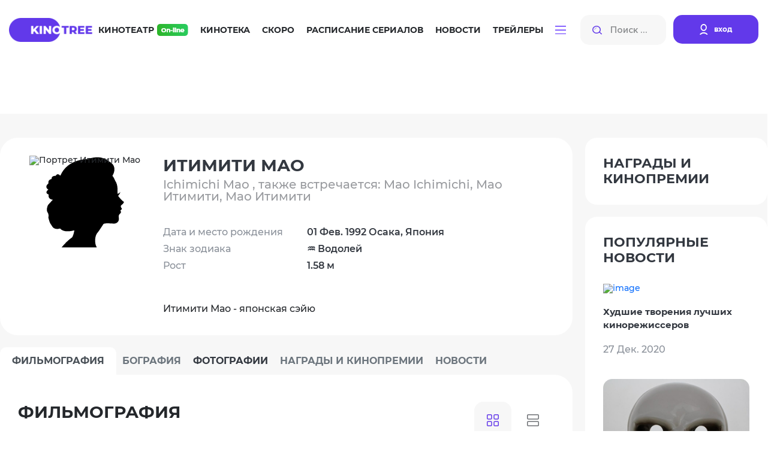

--- FILE ---
content_type: text/html; charset=utf-8
request_url: https://kinotree.ru/names/itimiti-mao/
body_size: 51746
content:
<!DOCTYPE html>
<html lang="ru">



<head>
	<meta charset="UTF-8">
	<meta http-equiv="X-UA-Compatible" content="IE=edge">
	<meta name="viewport" content="width=device-width, initial-scale=1.0">
	<title>Фильмы Итимити Мао (1992-...): полная фильмография, доступная для просмотра онлайн, фото, биография, новости списком - страница 1</title>



	<link rel="stylesheet" href="https://media7.kinotree.ru/fixed1/fonts/font.css" />
	<link rel="stylesheet" href="https://media7.kinotree.ru/fixed1/fonts/fa-solid-900.woff2" />
	<link rel="stylesheet" href="https://media7.kinotree.ru/fixed1/libs/bootstrap/bootstrap.min.css" /> 
	<link rel="stylesheet" href="https://media7.kinotree.ru/fixed1/css/style.css?v=1.2" />


<!-- 
	<link rel="stylesheet" href="https://media7.kinotree.ru/fixed1/libs/jquery/jquery-ui.css" />
-->

	
<meta name="description" content="KinoTree - это тысячи фильмов и сериалов, где Вы всегда найдете как новинки кино, так и старые любимые фильмы. Трейлеры, новости, интересные факты из мира кино,  живое обсуждение и онлайн кинотеатр" />
<meta name="keywords" content="Трейлеры, обзоры, обсуждении и онлайн просмотр на KinoTree." />



	<script type="text/javascript">var SITE_READONLY=true, USER_ID=0, USER_UPDATED=0, IS_AUTHENTICATED=false, IS_STAFF=false, ip_perms={"MemberIP": "13.59.183.75", "countrie": "us", "IP_DENY": true, "IS_US": true}, perms=["do_login", "no_post_add"], social=[["facebook.com", "facebook"], ["Яндекс", "yandex"], ["Google.com", "google"], ["vk", "vk"], ["Яндекс", "yandex"]];</script>



	<meta name="yandex-verification" content="905fa9e2b71b6d39" />

	<!-- start 1748  --><script async src="https://yandex.ru/ads/system/header-bidding.js"></script><script>
const dcJs = document.createElement('script'); 
dcJs.src = "https://ads.digitalcaramel.com/js/kinotree.ru.js?ts="+new Date().getTime();
dcJs.async = true;
document.head.appendChild(dcJs);
</script><script>window.yaContextCb = window.yaContextCb || [] </script><script async src="https://yandex.ru/ads/system/context.js"></script><!-- 1748  --><!-- start 1757  --><!-- Yandex.RTB --><script>window.yaContextCb=window.yaContextCb||[]</script><script src="https://yandex.ru/ads/system/context.js" async></script><!-- 1757  --><!-- start 1756  --><!-- Yandex.RTB R-A-4375457-1 --><script>
window.yaContextCb.push(()=>{
	Ya.Context.AdvManager.render({
		"blockId": "R-A-4375457-1",
		"type": "floorAd",
		"platform": "touch"
	})
})
</script><!-- 1756  -->



</head>

<body>






<center><!-- start 1751  --><!-- Yandex.RTB R-A-3560790-5 --><script>
window.yaContextCb.push(()=>{
	Ya.Context.AdvManager.render({
		"blockId": "R-A-3560790-5",
		"type": "fullscreen",
		"platform": "touch"
	})
})
</script><!-- 1751  --></center>


	<div class="wrapper view_mode-tile ">

		
		<header class="header">
			<div class="container">
				<div class="inner row" id="user_menu">

					<!-- гость  --><div class="col-lg-1"><a class="header__logo" href="/"><img class="header__logoimg" src="https://media7.kinotree.ru/fixed1/images/logo.png" alt="logo"></a></div><div class="col-lg-8"><nav class="header__nav"><ul class="header__navlist"><li class="header__navlist-item"><a href="/online/" class="navlist-link  navlist-link--online">Кинотеатр <img class="header__online-img" src="https://media7.kinotree.ru/fixed1/images/online-img.png" alt="image"></a></li><li class="header__navlist-item"><a href="/list/" class="navlist-link">Кинотека</a></li><li class="header__navlist-item"><a href="/comingsoon/soon/" class="navlist-link">Скоро</a></li><li class="header__navlist-item"><a href="/schedule/" class="navlist-link">Расписание сериалов</a></li><li class="header__navlist-item"><a href="/article/" class="navlist-link">Новости</a></li><li class="header__navlist-item"><a href="/trailers/" class="navlist-link">Трейлеры</a></li><li class="header__navlist-item dropdown"><a href="#" class="navlist-link navlist-link--btn" role="button"
						data-bs-toggle="dropdown" aria-expanded="false"><img class="burgerbtn" src="https://media7.kinotree.ru/fixed1/images/burger-btn.svg" alt="image"></a><ul class="dropdown-menu" aria-labelledby="dropdownMenuButton1"><li class="item-mobile menu__logo"><div class="close"></div></li><li class="item-mobile"><h3>Меню</h3></li><li class="item-mobile"><a href="/online/" class="dropdown-item navlist-link--online">Кинотеатр <img class="header__online-img" src="https://media7.kinotree.ru/fixed1/images/online-img.png" alt="image"></a></li><li class="item-mobile"><a href="/list/" class="dropdown-item">Кинотека</a></li><li class="item-mobile"><a href="/comingsoon/soon/" class="dropdown-item">Скоро</a></li><li class="item-mobile"><a href="/schedule/" class="dropdown-item">Расписание сериалов</a></li><li class="item-mobile"><a href="/article/" class="dropdown-item">Новости</a></li><li class="item-mobile"><a href="/trailers/" class="dropdown-item">Трейлеры</a></li><li class="item-mobile"><hr class="dropdown-divider"/></li><li><a class="dropdown-item" href='/list/'>Все новинки</a></li><li><a class="dropdown-item" href='/releases/date/'>Выходили в кино</a></li><li><hr class="dropdown-divider"/></li><li><a class="dropdown-item" href="/favorite/public/">Коллекции</a></li><li><a class="dropdown-item" href="/review/latest/">Рецензии</a></li><li><a class="dropdown-item" href="/award/">Награды и кинопремии</a></li><li><a class="dropdown-item" href="/tags/">Подборки</a></li><li><a class="dropdown-item" href="/edition/">Антологии</a></li></ul></li></ul></nav></div><div class="col-lg-3"><noindex><div class="header__searchlogin"><div class="header__search"><input class="header__search-input input_small" type="search" name="search" placeholder="Поиск ..." autocomplete="off"><button class="header__search-btn search-btn" type="button"><img src="https://media7.kinotree.ru/fixed1/images/search-icon.svg" alt="image"></button><img src="https://media7.kinotree.ru/fixed1/images/search-icon.svg"  class="header__search-mobile"></div><div class="header__login"><a class="header__login-link" href="/user/login/" type="button" onclick="return open_login_dialog()"><img class="header__login-img" src="https://media7.kinotree.ru/fixed1/images/user-icon.svg" alt="image"><span class="header__login-text">вход</span></a></div></div></noindex></div><!-- логин --><noindex><div id='login_dialog' class='hidden' title=''><div class='form_wrap'><a class="header__login-link" href="/user/register/" type="button"><img class="header__login-img" src="https://media7.kinotree.ru/fixed1//images/user-icon.svg" alt="image"><span class="header__login-text">Зарегистрироваться</span></a></div><center>———— или ————</center><div class='form_wrap' id="user_login_wrap"><img  src="https://media7.kinotree.ru/fixed1/loading_dark.svg"/></div><div class='socialAuth' title='Авторизация через'></div><center>———— или ————</center><div class='form_wrap'><a href="/user/password_reset/">Забыли пароль?</a></div></div></noindex>
					
					
				</div>
				
				
									<div class="header__active_search row">
					<div class="col-lg-2">
						<a class="header__logo" href="#">
							<img class="header__logoimg" src="https://media7.kinotree.ru/fixed1/images/logo.png" alt="logo">
						</a>
					</div>
					<div class="col-lg-10">
						<div class="header__searchlogin">
							<div class="header__search">
								<input id="hidden_search" class="header__search-input input_big" type="search" name="search"
									placeholder="Поиск ...">
								<button class="header__search-btn search-btn" type="button">
									<img src="https://media7.kinotree.ru/fixed1/images/search-icon.svg" alt="image">
								</button>
								<a class="аdvancedsearchlink search-btn" href="/search/" onclick='return false'>Расширенный поиск</a>
							</div>
							<div class="header__user">
								
								<button type="button" class="btn-close header__close-link" aria-label="Close" data-dismiss="modal" aria-label="Закрыть"></button> 	
							</div>
						</div>
					</div>

				</div>
				

			</div>
		</header>
		

		
			<main class="main">
				<center><!-- start 1746  --><div id="adfox_16981498129726305"></div><script>
    window.yaContextCb.push(()=>{
        Ya.adfoxCode.createAdaptive({
            ownerId: 332443,
            containerId: 'adfox_16981498129726305',
            params: {
                p1: 'czvbg',
                p2: 'gxnb'
            }
        }, ['desktop', 'tablet'], {
            tabletWidth: 830,
            phoneWidth: 480,
            isAutoReloads: false
        })
    })
</script><script>
setInterval(function(){            
window.Ya.adfoxCode.reload('adfox_16981498129726305', {onlyIfWasVisible: true})
}, 30000);
</script><!-- 1746  --></center>

				

				
<div class='about-actor'>


	<div class="about-actor__row row">
		<div class="col-lg-9">
			<div class="about-actor__main-content">
				<div class="about-actor__actor-info">
					<div class="about-actor__actor-img empty_celebrity_2">
					
						
							<img src="https://media7.kinotree.ru/files/s2/ma/dn/gupzs0jy.jpg"  title="Портрет Итимити Мао" />
						
						

<!--
						
							<img src="https://media7.kinotree.ru/files/s2/ma/dn/gupzs0jy.jpg"  title="Портрет Итимити Мао" >
						
-->
					</div>
					<div class="about-actor__actor-bio">
						<div class="ui-controll"  obj_id="139449"></div>
						<h3 class="about-actor__actor-name section-title">
							Итимити Мао
						</h3>
						
							<p class="about-actor__actor-subname">
								Ichimichi Mao
								, также встречается: Mao Ichimichi, Мао Итимити, Мао Итимити
							</p>
						

						<div class="about-actor__lists">
							<ul class="about-actor__list-titles">
								<li class="about-actor__list-title">Дата и место рождения</li>
								
								<li class="about-actor__list-title">Знак зодиака</li>
								<li class="about-actor__list-title">Рост</li>
								
							</ul>
							<ul class="about-actor__list-descs">
								
									<li class="about-actor__list-desc">
										01 Фев. 1992 Осака, Япония
									</li>
								

								

								
									<li class="about-actor__list-desc">
										♒ Водолей
									</li>
								

								
									<li class="about-actor__list-desc">
										1.58 м
									</li>
								

								
	
							</ul>
						</div>
						<div class="about-actor__fullbio-article">
							
								Итимити Мао - японская сэйю<br>
							
						</div>
					</div>
				</div>
				<div class="about-actor__tabs">
					<ul class="nav nav-tabs about-actor__tab-header" id="about-actor__tab-header" role="tablist">
						<li class="nav-item" role="presentation">
							<button class="nav-link about-actor__tab-header-link active" id="filmography-tab" data-bs-toggle="tab" data-bs-target="#filmography" type="button" role="tab" aria-controls="filmography" aria-selected="true">
								ФИЛЬМОГРАФИЯ
							</button>
						</li>
						<li class="nav-item" role="presentation">
							<button class="nav-link about-actor__tab-header-link disabled" id="biography-tab" data-bs-toggle="tab" data-bs-target="#biography" type="button" role="tab" aria-controls="biography" aria-selected="false">
								Бография
							</button>
						</li>
						<li class="nav-item" role="presentation">
							<button class="nav-link about-actor__tab-header-link" id="photos-tab" data-bs-toggle="tab" data-bs-target="#photos" type="button" role="tab" aria-controls="photos" aria-selected="false">
								Фотографии
							</button>
						</li>
						<li class="nav-item" role="presentation">
							<button class="nav-link about-actor__tab-header-link disabled" id="filmawards-tab" data-bs-toggle="tab" data-bs-target="#filmawards" type="button" role="tab" aria-controls="filmawards" aria-selected="false">
								Награды и кинопремии
							</button>
						</li>
						<li class="nav-item" role="presentation">
							<button class="nav-link about-actor__tab-header-link disabled" id="news-tab" data-bs-toggle="tab" data-bs-target="#news" type="button" role="tab" aria-controls="news" aria-selected="false">
								Новости
							</button>
						</li>
					</ul>
					<div class="tab-content about-actor__tab-body" id="myTabContent1">
						<div class="tab-pane fade about-actor__tab-body-item show active" id="filmography" role="tabpanel" aria-labelledby="filmography-tab">
							
							

<div class="video_menu__row">
	<div class="video_menu__colleft">
		<h3 class="about-actor__tab-title section-title">ФИЛЬМОГРАФИЯ</h3>

	</div>
	<div class="video_menu__colright">
						<div id="view_switch">
							<input type="radio" name="view" id="view_tile"	value='tile' checked=checked ><label for="view_tile"><img src="https://media7.kinotree.ru/fixed1/images/sort1.svg" alt="Показать в виде плитки "></label>
							<input type="radio" name="view" id="view_card"	value='card'><label for="view_card"><img src="https://media7.kinotree.ru/fixed1/images/sort2.svg" alt="Показать в виде карточек"></label>
						</div>

	</div>
</div>
							
							

							<ul class="cinemamaincontent__leftbottom kinotekaonlinever paginator"><li><i class="fa-chevron-left"></i></li><li><b class="cinemamaincontent__leftbtn cinemamaincontent__leftbtn--active">1</b></li><li title='показать страницу 2'><a id='paginator_page_2' page='2' href='2.html'>2</a></li><li title='показать страницу 2'><a href='2.html'  page='2'><i class="fa-chevron-right"></i></a></li></ul>




							
							<div class="filmcontent__row" id="film__row_wrap">
								
									
									<div class="minimovie__col" obj_id="617990"><div class="tn_tile"><div class="minimovie__col-top"><a href='/film/kot-master-na-vse-lapki-segodnya-snova-grustit.html'  target="_blank" class="minimovie__col-img"><img src="https://media7.kinotree.ru/fixed1/tn-no_foto_270_380.gif" alt="Кот, мастер на все лапки, сегодня снова грустит" /></a><div class="minimovie__colbottom"><h6 class="contentbottomtitle">
					
						08.07.2023
						
				
					
				</h6><div class="contentbottomusers"><a class="user" href="/profile/748748/" title="Смотреть все рекомендации koval_olga" style="background-image: url(https://media7.kinotree.ru/files/s1/aj/ov/kovalolga.jpg)">koval_olga</a><a class="user" href="/profile/629409/" title="Смотреть все рекомендации sem1980" style="background-image: url(https://media7.kinotree.ru/files/s3/mh/kg/sem1980.jpg)">sem1980</a></div></div></div><h4 class="content-title"><a href='/film/kot-master-na-vse-lapki-segodnya-snova-grustit.html'>Кот, мастер на все лапки, сегодня снова грустит</a></h4><p class="content-subtitle"><a href='/film/kot-master-na-vse-lapki-segodnya-snova-grustit.html'>Dekiru Neko wa Kyou mo Yuuutsu</a></p><p class='content-count' title='3.98 из 10 - голосов 3'><span>нет оценки</span></p><div class="ui-controll"  obj_id="617990"></div></div><div class="tn_card film_controll"><div class="titleblock"><h3 class="title">
					Кот, мастер на все лапки, сегодня снова грустит  
					
						(сериал&nbsp;2023&nbsp;–&nbsp;…)
					
					<p class="subtitle">
						Dekiru Neko wa Kyou mo Yuuutsu
					</p></h3><p class="content-count"><span>нет оценки</span></p></div><div class="listblock"><ul><li>Год производства</li><li>Страна</li><li>Жанр</li><li>Режиссер</li><li>В ролях</li></ul><ul><li class="bold"><div class="ui-controll" obj_id="617990"></div>
						2023 (1 сезон)
					</li><li class="bold"><a href='/list/multfilm/?c=jp' class='country'>Япония</a></li><li class="bold"><a class='genre' href='/list/multfilm/?g=anime-serialy'>Аниме сериалы</a>, <a class='genre' href='/list/multfilm/?g=comedy'>Комедия</a></li><li><a href="/names/kudo-susumu/">Кудо Сусуму</a></li><li><a href="/names/yasumoto-hiroki/">Ясумото Хироки</a>, 
							
								<a href="/names/isikava-yuj/">Исикава Юй</a>, 
							
								<a href="/names/kakuma-aj/">Какума Ай</a></li></ul></div><div class="tag_btns"><a href="/list/multfilm/?t=">to be continued...</a><a href="/list/multfilm/?t=">Аниме</a><a href="/list/multfilm/?t=">Аниме Повседневность</a><a class="user" href="/profile/748748/" title="Смотреть все рекомендации koval_olga" style="background-image: url(https://media7.kinotree.ru/files/s1/aj/ov/kovalolga.jpg)">koval_olga</a><a class="user" href="/profile/629409/" title="Смотреть все рекомендации sem1980" style="background-image: url(https://media7.kinotree.ru/files/s3/mh/kg/sem1980.jpg)">sem1980</a></div><div class="desc">
				Однажды Саку решила приютить бездомного котёнка, которого встретила на улице в холодный зимний день. Она и подумать не могла, что из чёрного пушистого малыша вырастет огромный говорящий кот, который умеет вкусно готовить и заниматься уборкой, а также обожает распродажи в супермаркетах.&nbsp;<a href="/film/kot-master-na-vse-lapki-segodnya-snova-grustit.html"  target="_blank" class="desclink">подробнее</a></div></div></div>
									
								
									
									<div class="minimovie__col" obj_id="80601"><div class="tn_tile"><div class="minimovie__col-top"><a href='/film/o-moyom-pererozhdenii-v-sliz-1.html'  target="_blank" class="minimovie__col-img"><img src="https://media7.kinotree.ru/files/s3/vq/rg/cache/o-moyom-pererozhdenii-v-sliz-1_270_380.jpg"></a><div class="minimovie__colbottom"><h6 class="contentbottomtitle">
					
						25.11.2022
						
				
					
				</h6><div class="contentbottomusers"></div></div></div><h4 class="content-title"><a href='/film/o-moyom-pererozhdenii-v-sliz-1.html'>О моём перерождении в слизь</a></h4><p class="content-subtitle"><a href='/film/o-moyom-pererozhdenii-v-sliz-1.html'>Gekijouban Tensei Shitara Slime Datta Ken: Guren no Kizuna Hen</a></p><p class='content-count' title='4.23 из 10 - голосов 3'><span>нет оценки</span></p><div class="ui-controll"  obj_id="80601"></div></div><div class="tn_card film_controll"><div class="titleblock"><h3 class="title">
					О моём перерождении в слизь  
					
						<!-- (2022) --><p class="subtitle">
						Gekijouban Tensei Shitara Slime Datta Ken: Guren no Kizuna Hen
					</p></h3><p class="content-count"><span>нет оценки</span></p></div><div class="listblock"><ul><li>Год производства</li><li>Страна</li><li>Жанр</li><li>Режиссер</li><li>В ролях</li></ul><ul><li class="bold"><div class="ui-controll" obj_id="80601"></div>
						2022 
					</li><li class="bold"><a href='/list/multfilm/?c=jp' class='country'>Япония</a></li><li class="bold"><a class='genre' href='/list/multfilm/?g=anime'>Аниме</a>, <a class='genre' href='/list/multfilm/?g=comedy'>Комедия</a>, <a class='genre' href='/list/multfilm/?g=adventure'>Приключения</a>, <a class='genre' href='/list/multfilm/?g=fantasy'>Фэнтези</a></li><li><a href="/names/kikuti-yasuhito/">Кикути Ясухито</a></li><li><a href="/names/okasaki-miho/">Окасаки Михо</a>, 
							
								<a href="/names/eguti-takuya/">Эгути Такуя</a>, 
							
								<a href="/names/sakuraj-takahiro/">Сакурай Такахиро</a></li></ul></div><div class="desc">
				Римуру и его спутники оказываются в центре заговора, связанного с таинственной силой королевы.

&nbsp;<a href="/film/o-moyom-pererozhdenii-v-sliz-1.html"  target="_blank" class="desclink">подробнее</a></div></div></div>
									
								
									
									<div class="minimovie__col" obj_id="77046"><div class="tn_tile"><div class="minimovie__col-top"><a href='/film/zhizn-devushki-karatelya.html'  target="_blank" class="minimovie__col-img"><img src="https://media7.kinotree.ru/files/s4/qy/ha/cache/zhizn-devushki-karatelya_270_380.jpg"></a><div class="minimovie__colbottom"><h6 class="contentbottomtitle">
					
						02.04.2022
						
				
					
				</h6><div class="contentbottomusers"><a class="user" href="/profile/681626/" title="Смотреть все рекомендации Nirol" style="background-image: url(https://media7.kinotree.ru/files/s2/le/ko/nirol.jpg)">Nirol</a></div></div></div><h4 class="content-title"><a href='/film/zhizn-devushki-karatelya.html'>Жизнь девушки-карателя</a></h4><p class="content-subtitle"><a href='/film/zhizn-devushki-karatelya.html'>Shokei Shoujo no Virgin Road</a></p><p class='content-count' title='3.50 из 10 - голосов 7'><span>нет оценки</span></p><div class="ui-controll"  obj_id="77046"></div></div><div class="tn_card film_controll"><div class="titleblock"><h3 class="title">
					Жизнь девушки-карателя  
					
						(сериал&nbsp;2022&nbsp;–&nbsp;…)
					
					<p class="subtitle">
						Shokei Shoujo no Virgin Road
					</p></h3><p class="content-count"><span>нет оценки</span></p></div><div class="listblock"><ul><li>Год производства</li><li>Страна</li><li>Жанр</li><li>Режиссеры</li><li>В ролях</li></ul><ul><li class="bold"><div class="ui-controll" obj_id="77046"></div>
						2022 (1 сезон)
					</li><li class="bold"><a href='/list/multfilm/?c=jp' class='country'>Япония</a></li><li class="bold"><a class='genre' href='/list/multfilm/?g=anime-serialy'>Аниме сериалы</a>, <a class='genre' href='/list/multfilm/?g=adventure'>Приключения</a>, <a class='genre' href='/list/multfilm/?g=fantasy'>Фэнтези</a></li><li><a href="/names/kavasaki-yosiki/">Кавасаки Ёсики</a>, 
							
								<a href="/names/yosiki-kavasaki/">Ёсики Кавасаки</a></li><li><a href="/names/iori-saeki/">Иори Саэки</a>, 
							
								<a href="/names/moeka-kisimoto/">Моэка Кисимото</a>, 
							
								<a href="/names/saeki-iori/">Саэки Иори</a></li></ul></div><div class="tag_btns"><a href="/list/multfilm/?t=">Аниме</a><a href="/list/multfilm/?t=">Завершён</a><a class="user" href="/profile/681626/" title="Смотреть все рекомендации Nirol" style="background-image: url(https://media7.kinotree.ru/files/s2/le/ko/nirol.jpg)">Nirol</a></div><div class="desc">
				Аниме рассказывает о людях, которых называют "Заблудшими". Они пришли в этот мир из иного, который называют "Япония". Эти персонажи признают, что были участниками бедственных событий, которые, вероятнее всего, привели к концу существованию их цивилизации. Из-за этого люди пытаются выслеживать и убивать потенциально опасных незваных гостей. Мено - одна из представительниц отряда карателей. Она занимается профессиональной охотой на Заблудших. Будучи уверенной, что те несут огромную угрозу, главная героиня сталкивается с девушкой по имени Акари. Несмотря на то что ей удастся убить последнюю, та возрождается и возвращается к жизни. Мено пытается найти новый способ убить её. Однако все последующие попытки оборачиваются все тем же результатом. Похоже, Акари бессмертна!&nbsp;<a href="/film/zhizn-devushki-karatelya.html"  target="_blank" class="desclink">подробнее</a></div></div></div>
									
								
									
									<div class="minimovie__col" obj_id="76831"><div class="tn_tile"><div class="minimovie__col-top"><a href='/film/nepostizhimaya-aharen.html'  target="_blank" class="minimovie__col-img"><img src="https://media7.kinotree.ru/files/s4/lk/yo/cache/nepostizhimaya-aharen_270_380.jpg"></a><div class="minimovie__colbottom"><h6 class="contentbottomtitle">
					
						02.04.2022
						
				
					
				</h6><div class="contentbottomusers"><a class="user" href="/profile/244879/" title="Смотреть все рекомендации Патологоанатом" style="background-image: url(https://media7.kinotree.ru/files/s3/ts/xe/puhh.jpg)">Патологоанатом</a></div></div></div><h4 class="content-title"><a href='/film/nepostizhimaya-aharen.html'>Непостижимая Ахарэн</a></h4><p class="content-subtitle"><a href='/film/nepostizhimaya-aharen.html'>Aharen-san wa Hakarenai</a></p><p class='content-count' title='3.82 из 10 - голосов 4'><span>нет оценки</span></p><div class="ui-controll"  obj_id="76831"></div></div><div class="tn_card film_controll"><div class="titleblock"><h3 class="title">
					Непостижимая Ахарэн  
					
						(сериал&nbsp;2022&nbsp;–&nbsp;…)
					
					<p class="subtitle">
						Aharen-san wa Hakarenai
					</p></h3><p class="content-count"><span>нет оценки</span></p></div><div class="listblock"><ul><li>Год производства</li><li>Страна</li><li>Жанр</li><li>Режиссеры</li><li>В ролях</li></ul><ul><li class="bold"><div class="ui-controll" obj_id="76831"></div>
						2022 (2 сезона)
					</li><li class="bold"><a href='/list/multfilm/?c=jp' class='country'>Япония</a></li><li class="bold"><a class='genre' href='/list/multfilm/?g=anime-serialy'>Аниме сериалы</a>, <a class='genre' href='/list/multfilm/?g=comedy'>Комедия</a></li><li><a href="/names/yamamoto-yasutaka/">Ямамото Ясутака</a>, 
							
								<a href="/names/tomoe-makino/">Томоэ Макино</a>, 
							
								<a href="/names/danish-maniyar/">Даниш Манияр</a></li><li><a href="/names/inori-minase/">Инори Минасэ</a>, 
							
								<a href="/names/takuma-terasima/">Такума Тэрасима</a>, 
							
								<a href="/names/minase-inori/">Минасэ Инори</a></li></ul></div><div class="tag_btns"><a href="/list/multfilm/?t=">Аниме</a><a href="/list/multfilm/?t=">Завершён</a><a class="user" href="/profile/244879/" title="Смотреть все рекомендации Патологоанатом" style="background-image: url(https://media7.kinotree.ru/files/s3/ts/xe/puhh.jpg)">Патологоанатом</a></div><div class="desc">
				Рэйна Ахарэн - миниатюрная и молчаливая девушка. У неё плохо получается выстраивать отношения с людьми. Сидящему за соседней партой Райдо она кажется очень далёкой... Но он всё равно решает с ней сблизиться. Однажды он поднял её упавшую стёрку, и с этого момент расстояние между ними резко сократилось. Что ждёт Райдо вместе с непостижимой Ахарэн?&nbsp;<a href="/film/nepostizhimaya-aharen.html"  target="_blank" class="desclink">подробнее</a></div></div></div>
									
								
									
									<div class="minimovie__col" obj_id="80039"><div class="tn_tile"><div class="minimovie__col-top"><a href='/film/svyaz-princess-novoe-pogruzhenie.html'  target="_blank" class="minimovie__col-img"><img src="https://media7.kinotree.ru/files/s4/eh/pn/cache/svyaz-printsess-novoe-pogruzhe_270_380.jpg"></a><div class="minimovie__colbottom"><h6 class="contentbottomtitle">
					
						11.01.2022
						
				
					
				</h6></div></div><h4 class="content-title"><a href='/film/svyaz-princess-novoe-pogruzhenie.html'>Связь принцесс! Новое погружение</a></h4><p class="content-subtitle"><a href='/film/svyaz-princess-novoe-pogruzhenie.html'>Princess Connect! Re:Dive Season 2</a></p><p class='content-count' title='2.12 из 10 - голосов 1'><span>нет оценки</span></p><div class="ui-controll"  obj_id="80039"></div></div><div class="tn_card film_controll"><div class="titleblock"><h3 class="title">
					Связь принцесс! Новое погружение  
					
						(сериал&nbsp;2022&nbsp;–&nbsp;…)
					
					<p class="subtitle">
						Princess Connect! Re:Dive Season 2
					</p></h3><p class="content-count"><span>нет оценки</span></p></div><div class="listblock"><ul><li>Год производства</li><li>Страна</li><li>Жанр</li><li>Режиссеры</li><li>В ролях</li></ul><ul><li class="bold"><div class="ui-controll" obj_id="80039"></div>
						2022 (2 сезона)
					</li><li class="bold"><a href='/list/multfilm/?c=jp' class='country'>Япония</a></li><li class="bold"><a class='genre' href='/list/multfilm/?g=anime-serialy'>Аниме сериалы</a>, <a class='genre' href='/list/multfilm/?g=adventure'>Приключения</a>, <a class='genre' href='/list/multfilm/?g=fantasy'>Фэнтези</a></li><li><a href="/names/kanasaki-takaomi/">Канасаки Такаоми</a>, 
							
								<a href="/names/takaomi-kanasaki/">Такаоми Канасаки</a></li><li><a href="/names/mao-itimiti/">Мао Итимити</a>, 
							
								<a href="/names/ito-miku/">Ито Мику</a>, 
							
								<a href="/names/itimiti-mao/">Итимити Мао</a></li></ul></div><div class="tag_btns"><a href="/list/multfilm/?t=">Аниме</a></div><div class="desc">
				Юноша по имени Юки очнулся в чудесной Астрае без каких-либо воспоминаний о прошлом. Там он знакомится с девушкой Коккоро, которая поклялась о нём заботиться, с вечно голодной милашкой-мечницей Пекориной, а так же с вспыльчивой волшебницей с кошачьими ушками Кяру. После этой судьбоносной встречи они вместе открывают гильдию гурманов. Но приключения только начинаются...&nbsp;<a href="/film/svyaz-princess-novoe-pogruzhenie.html"  target="_blank" class="desclink">подробнее</a></div></div></div>
									
								
									
									<div class="minimovie__col" obj_id="76732"><div class="tn_tile"><div class="minimovie__col-top"><a href='/film/kuroitsu-iz-otdela-sverhchelovecheskogo-razvitiya.html'  target="_blank" class="minimovie__col-img"><img src="https://media7.kinotree.ru/fixed1/loading.svg" data-src="https://media7.kinotree.ru/files/s2/mv/aa/cache/kuroitsu-iz-otdela-sverhchelov_270_380.jpg"></a><div class="minimovie__colbottom"><h6 class="contentbottomtitle">
					
						09.01.2022
						
				
					
				</h6><div class="contentbottomusers"><a class="user" href="/profile/741686/" title="Смотреть все рекомендации шлепачка" style="background-image: url(https://media7.kinotree.ru/files/s3/ly/qp/aleksandr-pihtin.gif)">шлепачка</a></div></div></div><h4 class="content-title"><a href='/film/kuroitsu-iz-otdela-sverhchelovecheskogo-razvitiya.html'>Куроицу из отдела сверхчеловеческого развития</a></h4><p class="content-subtitle"><a href='/film/kuroitsu-iz-otdela-sverhchelovecheskogo-razvitiya.html'>Kaijin Kaihatsubu no Kuroitsu-san</a></p><p class='content-count' title='3.11 из 10 - голосов 4'><span>нет оценки</span></p><div class="ui-controll"  obj_id="76732"></div></div><div class="tn_card film_controll"><div class="titleblock"><h3 class="title">
					Куроицу из отдела сверхчеловеческого развития  
					
						(сериал&nbsp;2022&nbsp;–&nbsp;…)
					
					<p class="subtitle">
						Kaijin Kaihatsubu no Kuroitsu-san
					</p></h3><p class="content-count"><span>нет оценки</span></p></div><div class="listblock"><ul><li>Год производства</li><li>Страна</li><li>Жанр</li><li>Режиссер</li><li>В ролях</li></ul><ul><li class="bold"><div class="ui-controll" obj_id="76732"></div>
						2022 (1 сезон)
					</li><li class="bold"><a href='/list/multfilm/?c=jp' class='country'>Япония</a></li><li class="bold"><a class='genre' href='/list/multfilm/?g=anime-serialy'>Аниме сериалы</a>, <a class='genre' href='/list/multfilm/?g=comedy'>Комедия</a></li><li><a href="/names/sajto-hisasi/">Сайто Хисаси</a></li><li><a href="/names/maeda-kaori/">Маэда Каори</a>, 
							
								<a href="/names/amano-satomi/">Амано Сатоми</a>, 
							
								<a href="/names/umehara-yujtiro/">Умэхара Юйтиро</a></li></ul></div><div class="tag_btns"><a href="/list/multfilm/?t=">Аниме</a><a href="/list/multfilm/?t=">Завершён</a><a class="user" href="/profile/741686/" title="Смотреть все рекомендации шлепачка" style="background-image: url(https://media7.kinotree.ru/files/s3/ly/qp/aleksandr-pihtin.gif)">шлепачка</a></div><div class="desc">
				Куроицу, девушка с необычными увлечениями, работает на тайное общество «Агастья». Её задача — создавать разнообразных монстров, чудовищ и мутантов, чтобы однажды «Агастья» захватило мир. Правда, первым делом надо одолеть назойливого героя Блейдера. Начальник Куроицу — профессор Садамаки. Вдвоём они придумывают концепты и претворяют в жизнь жутчайшие порождения человеческой мысли. А ещё борются с дедлайнами, недостатком финансирования и безжалостными сверхурочными.&nbsp;<a href="/film/kuroitsu-iz-otdela-sverhchelovecheskogo-razvitiya.html"  target="_blank" class="desclink">подробнее</a></div></div></div>
									
								
									
									<div class="minimovie__col" obj_id="74920"><div class="tn_tile"><div class="minimovie__col-top"><a href='/film/platinovyij-ishod.html'  target="_blank" class="minimovie__col-img"><img src="https://media7.kinotree.ru/fixed1/loading.svg" data-src="https://media7.kinotree.ru/files/s4/xo/od/cache/platinovyij-ishod_270_380.jpg"></a><div class="minimovie__colbottom"><h6 class="contentbottomtitle">
					
						08.10.2021
						
				
					
				</h6><div class="contentbottomusers"><a class="user" href="/profile/748748/" title="Смотреть все рекомендации koval_olga" style="background-image: url(https://media7.kinotree.ru/files/s1/aj/ov/kovalolga.jpg)">koval_olga</a><a class="user" href="/profile/741686/" title="Смотреть все рекомендации шлепачка" style="background-image: url(https://media7.kinotree.ru/files/s3/ly/qp/aleksandr-pihtin.gif)">шлепачка</a><a class="user" href="/profile/663381/" title="Смотреть все рекомендации Epoff" style="background-image: url(https://media7.kinotree.ru/files/s4/ga/co/epoff.jpg)">Epoff</a></div></div></div><h4 class="content-title"><a href='/film/platinovyij-ishod.html'>Платиновый исход</a></h4><p class="content-subtitle"><a href='/film/platinovyij-ishod.html'>Platinum End</a></p><p class='content-count' title='3.07 из 10 - голосов 7'><span>нет оценки</span></p><div class="ui-controll"  obj_id="74920"></div></div><div class="tn_card film_controll"><div class="titleblock"><h3 class="title">
					Платиновый исход  
					
						(сериал&nbsp;2021&nbsp;–&nbsp;…)
					
					<p class="subtitle">
						Platinum End
					</p></h3><p class="content-count"><span>нет оценки</span></p></div><div class="listblock"><ul><li>Год производства</li><li>Страна</li><li>Жанр</li><li>Экранизация по произведению</li><li>Режиссеры</li><li>В ролях</li></ul><ul><li class="bold"><div class="ui-controll" obj_id="74920"></div>
						2021 (1 сезон)
					</li><li class="bold"><a href='/list/multfilm/?c=jp' class='country'>Япония</a></li><li class="bold"><a class='genre' href='/list/multfilm/?g=anime-serialy'>Аниме сериалы</a>, <a class='genre' href='/list/multfilm/?g=adventure'>Приключения</a>, <a class='genre' href='/list/multfilm/?g=fantasy'>Фэнтези</a>, <a class='genre' href='/list/multfilm/?g=drama'>драма</a></li><li><a href="/names/oba-tsugumi/">Оба Цугуми</a></li><li><a href="/names/takahasi-hideya/">Такахаси Хидэя</a>, 
							
								<a href="/names/kadzutika-kise/">Кадзутика Кисэ</a>, 
							
								<a href="/names/hideya-takahasi/">Хидэя Такахаси</a></li><li><a href="/names/irino-miyu/">Мию Ирино</a>, 
							
								<a href="/names/ogura-yuj/">Огура Юй</a>, 
							
								<a href="/names/mao-itimiti/">Мао Итимити</a></li></ul></div><div class="tag_btns"><a href="/list/multfilm/?t=">to be continued...</a><a href="/list/multfilm/?t=">Аниме</a><a href="/list/multfilm/?t=">Экранизация</a><a class="user" href="/profile/748748/" title="Смотреть все рекомендации koval_olga" style="background-image: url(https://media7.kinotree.ru/files/s1/aj/ov/kovalolga.jpg)">koval_olga</a><a class="user" href="/profile/741686/" title="Смотреть все рекомендации шлепачка" style="background-image: url(https://media7.kinotree.ru/files/s3/ly/qp/aleksandr-pihtin.gif)">шлепачка</a><a class="user" href="/profile/663381/" title="Смотреть все рекомендации Epoff" style="background-image: url(https://media7.kinotree.ru/files/s4/ga/co/epoff.jpg)">Epoff</a></div><div class="desc">
				«Я принесу в твою жизнь надежду» Мирай Какэхаси потерял родителей в аварии и влачил жалкое существование у приютивших его родственников. Утратив всякую надежду, в день окончания средней школы он прыгнул с крыши здания. Но тогда же он встретил ангела...&nbsp;<a href="/film/platinovyij-ishod.html"  target="_blank" class="desclink">подробнее</a></div></div></div>
									
								
									
									<div class="minimovie__col" obj_id="74654"><div class="tn_tile"><div class="minimovie__col-top"><a href='/film/luna-lajka-i-nosferatu.html'  target="_blank" class="minimovie__col-img"><img src="https://media7.kinotree.ru/fixed1/loading.svg" data-src="https://media7.kinotree.ru/files/s3/jm/wr/cache/luna-lajka-i-nosferatu_270_380.jpg"></a><div class="minimovie__colbottom"><h6 class="contentbottomtitle">
					
						04.10.2021
						
				
					
				</h6></div></div><h4 class="content-title"><a href='/film/luna-lajka-i-nosferatu.html'>Луна, Лайка и Носферату</a></h4><p class="content-subtitle"><a href='/film/luna-lajka-i-nosferatu.html'>Tsuki to Laika to Nosferatu</a></p><p class='content-count' title='3.60 из 10 - голосов 6'><span>нет оценки</span></p><div class="ui-controll"  obj_id="74654"></div></div><div class="tn_card film_controll"><div class="titleblock"><h3 class="title">
					Луна, Лайка и Носферату  
					
						(сериал&nbsp;2021&nbsp;–&nbsp;…)
					
					<p class="subtitle">
						Tsuki to Laika to Nosferatu
					</p></h3><p class="content-count"><span>нет оценки</span></p></div><div class="listblock"><ul><li>Год производства</li><li>Страна</li><li>Жанр</li><li>Режиссеры</li><li>В ролях</li></ul><ul><li class="bold"><div class="ui-controll" obj_id="74654"></div>
						2021 (1 сезон)
					</li><li class="bold"><a href='/list/multfilm/?c=jp' class='country'>Япония</a></li><li class="bold"><a class='genre' href='/list/multfilm/?g=anime-serialy'>Аниме сериалы</a>, <a class='genre' href='/list/multfilm/?g=adventure'>Приключения</a>, <a class='genre' href='/list/multfilm/?g=scifiction'>Фантастика</a>, <a class='genre' href='/list/multfilm/?g=fantasy'>Фэнтези</a>, <a class='genre' href='/list/multfilm/?g=drama'>драма</a></li><li><a href="/names/yokoyama-akitosi/">Ёкояма Акитоси</a>, 
							
								<a href="/names/akitosi-yokoyama/">Акитоси Ёкояма</a>, 
							
								<a href="/names/masato-kitagava/">Масато Китагава</a></li><li><a href="/names/hayasibara-megumi/">Хаясибара Мэгуми</a>, 
							
								<a href="/names/utiyama-koki/">Утияма Коки</a>, 
							
								<a href="/names/inoe-kikuko/">Иноэ Кикуко</a></li></ul></div><div class="tag_btns"><a href="/list/multfilm/?t=">Аниме</a><a href="/list/multfilm/?t=">Аниме Повседневность</a><a href="/list/multfilm/?t=">Аниме Романтика</a><a href="/list/multfilm/?t=">Антиутопия</a><a href="/list/multfilm/?t=">Завершён</a></div><div class="desc">
				Первым в мире космонавтом оказалась девушка-вампир… По окончании Мировой войны мир между собой поделили две сверхдержавы: на востоке теперь возвышается Союз республик Цирнитры, а на западе — Соединённое королевство Арнак. Оба государства устремили свои взоры в небо — в космос. Между ними развязалась ожесточённая гонка… Шли годы, и наступил 1960. Первый секретарь Союза Гергиев объявил о начале проекта «Мечта», который в случае успеха выведет в космос первого землянина. В то же время инструктор космонавтов Лев Лепс получает секретное задание. Он становится частью проекта «Носферату»… и его цель — отправить в пилотируемый полёт вампира! В качестве кандидата выбрана Ирина Люминеск, за которой Лев и должен круглые сутки вести наблюдение и готовить к полёту. Лев и Ирина. Человек и вампир. Учёный и подопытная. Между ними — расовая пропасть и амбиции целого государства… но оба они мечтают о космосе и вместе к нему стремятся!&nbsp;<a href="/film/luna-lajka-i-nosferatu.html"  target="_blank" class="desclink">подробнее</a></div></div></div>
									
								
									
									<div class="minimovie__col" obj_id="73392"><div class="tn_tile"><div class="minimovie__col-top"><a href='/film/tyazhkij-trud-v-podzemele.html'  target="_blank" class="minimovie__col-img"><img src="https://media7.kinotree.ru/fixed1/loading.svg" data-src="https://media7.kinotree.ru/files/s2/tt/aj/cache/tyazhkij-trud-v-podzemele_270_380.jpg"></a><div class="minimovie__colbottom"><h6 class="contentbottomtitle">
					
						09.07.2021
						
				
					
				</h6><div class="contentbottomusers"><a class="user" href="/profile/741686/" title="Смотреть все рекомендации шлепачка" style="background-image: url(https://media7.kinotree.ru/files/s3/ly/qp/aleksandr-pihtin.gif)">шлепачка</a><a class="user" href="/profile/681626/" title="Смотреть все рекомендации Nirol" style="background-image: url(https://media7.kinotree.ru/files/s2/le/ko/nirol.jpg)">Nirol</a></div></div></div><h4 class="content-title"><a href='/film/tyazhkij-trud-v-podzemele.html'>Тяжкий труд в подземелье</a></h4><p class="content-subtitle"><a href='/film/tyazhkij-trud-v-podzemele.html'>Meikyuu Black Company</a></p><p class='content-count' title='5.58 из 10 - голосов 21'>5.58<span>/21</span></p><div class="ui-controll"  obj_id="73392"></div></div><div class="tn_card film_controll"><div class="titleblock"><h3 class="title">
					Тяжкий труд в подземелье  
					
						(сериал&nbsp;2021&nbsp;–&nbsp;…)
					
					<p class="subtitle">
						Meikyuu Black Company
					</p></h3><p class="content-count">5.58<span>/21</span></p></div><div class="listblock"><ul><li>Год производства</li><li>Страна</li><li>Жанр</li><li>Экранизация по произведению</li><li>Режиссеры</li><li>В ролях</li></ul><ul><li class="bold"><div class="ui-controll" obj_id="73392"></div>
						2021 (1 сезон)
					</li><li class="bold"><a href='/list/multfilm/?c=jp' class='country'>Япония</a></li><li class="bold"><a class='genre' href='/list/multfilm/?g=anime-serialy'>Аниме сериалы</a>, <a class='genre' href='/list/multfilm/?g=comedy'>Комедия</a>, <a class='genre' href='/list/multfilm/?g=adventure'>Приключения</a>, <a class='genre' href='/list/multfilm/?g=fantasy'>Фэнтези</a></li><li><a href="/names/yasumura-yohej/">Ясумура Ёхэй</a>, 
							
								<a href="/names/noriko-hidaka/">Норико Хидака</a>, 
							
								<a href="/names/monika-rial/">Моника Риал</a></li><li><a href="/names/minato-miraj/">Минато Мирай</a>, 
							
								<a href="/names/mirai-minato/">Мираи Минато</a>, 
							
								<a href="/names/yamato-oti/">Ямато Оти</a></li><li><a href="/names/konisi-katsuyuki/">Кониси Кацуюки</a>, 
							
								<a href="/names/misaki-kuno/">Мисаки Куно</a>, 
							
								<a href="/names/hiro-simono/">Хиро Симоно</a></li></ul></div><div class="tag_btns"><a href="/list/multfilm/?t=">Аниме</a><a href="/list/multfilm/?t=">Завершён</a><a href="/list/multfilm/?t=">Экранизация</a><a class="user" href="/profile/741686/" title="Смотреть все рекомендации шлепачка" style="background-image: url(https://media7.kinotree.ru/files/s3/ly/qp/aleksandr-pihtin.gif)">шлепачка</a><a class="user" href="/profile/681626/" title="Смотреть все рекомендации Nirol" style="background-image: url(https://media7.kinotree.ru/files/s2/le/ko/nirol.jpg)">Nirol</a></div><div class="desc">
				Киндзи — невообразимый лодырь. После ряда махинаций с финансами он смог заработать столько денег, что нужда работать у него отпала. Однако в один момент Киндзи оказался перенесён в фэнтезийный мир, где стал рабом добывающей компании! Обнаружив себя на самом дне социальной лестницы с рабочим графиком, не предусматривавшим отдых, наш герой разозлился на весь мир и решил начать восхождение во имя собственных интересов!.&nbsp;<a href="/film/tyazhkij-trud-v-podzemele.html"  target="_blank" class="desclink">подробнее</a></div></div></div>
									
								
									
									<div class="minimovie__col" obj_id="75824"><div class="tn_tile"><div class="minimovie__col-top"><a href='/film/geroj-reformator-perestraivaet-korolevstvo.html'  target="_blank" class="minimovie__col-img"><img src="https://media7.kinotree.ru/fixed1/loading.svg" data-src="https://media7.kinotree.ru/files/s2/xh/fm/cache/geroj-ratsional-perestraivaet-_270_380.jpg"></a><div class="minimovie__colbottom"><h6 class="contentbottomtitle">
					
						04.07.2021
						
				
					
				</h6><div class="contentbottomusers"><a class="user" href="/profile/1083604/" title="Смотреть все рекомендации Kaban004" style="background-image: url(https://media7.kinotree.ru/files/s2/bc/tu/kaban004.jpg)">Kaban004</a></div></div></div><h4 class="content-title"><a href='/film/geroj-reformator-perestraivaet-korolevstvo.html'>Герой-рационал перестраивает королевство</a></h4><p class="content-subtitle"><a href='/film/geroj-reformator-perestraivaet-korolevstvo.html'>Genjitsu Shugi Yuusha no Oukoku Saikenki</a></p><p class='content-count' title='4.79 из 10 - голосов 9'><span>нет оценки</span></p><div class="ui-controll"  obj_id="75824"></div></div><div class="tn_card film_controll"><div class="titleblock"><h3 class="title">
					Герой-рационал перестраивает королевство  
					
						(сериал&nbsp;2021&nbsp;–&nbsp;…)
					
					<p class="subtitle">
						Genjitsu Shugi Yuusha no Oukoku Saikenki
					</p></h3><p class="content-count"><span>нет оценки</span></p></div><div class="listblock"><ul><li>Год производства</li><li>Страна</li><li>Жанр</li><li>Режиссеры</li><li>В ролях</li></ul><ul><li class="bold"><div class="ui-controll" obj_id="75824"></div>
						2021 (2 сезона)
					</li><li class="bold"><a href='/list/multfilm/?c=jp' class='country'>Япония</a></li><li class="bold"><a class='genre' href='/list/multfilm/?g=anime-serialy'>Аниме сериалы</a>, <a class='genre' href='/list/multfilm/?g=adventure'>Приключения</a>, <a class='genre' href='/list/multfilm/?g=fantasy'>Фэнтези</a></li><li><a href="/names/vatanabe-takasi/">Ватанабэ Такаси</a>, 
							
								<a href="/names/takasi-vatanabe/">Такаси Ватанабэ</a></li><li><a href="/names/kobayasi-yusuke/">Кобаяси Юсукэ</a>, 
							
								<a href="/names/inori-minase/">Инори Минасэ</a>, 
							
								<a href="/names/minase-inori/">Минасэ Инори</a></li></ul></div><div class="tag_btns"><a href="/list/multfilm/?t=">Аниме</a><a href="/list/multfilm/?t=">Завершён</a><a class="user" href="/profile/1083604/" title="Смотреть все рекомендации Kaban004" style="background-image: url(https://media7.kinotree.ru/files/s2/bc/tu/kaban004.jpg)">Kaban004</a></div><div class="desc">
				Когда Кадзуя Сома неожиданно переносится в другой мир, он понимает, что людям нужен новый герой. Но идея героизма Сомы более практична, чем у большинства — он хочет восстановить слабеющую экономику новой земли, на которой оказался! Внезапно очутившись на троне, обрученный с принцессой, этот герой-реалист объединит талантливых людей, которые помогут ему поставить страну на ноги не путем войн и авантюр, а с помощью административной реформы!&nbsp;<a href="/film/geroj-reformator-perestraivaet-korolevstvo.html"  target="_blank" class="desclink">подробнее</a></div></div></div>
									
								
									
									<div class="minimovie__col" obj_id="73387"><div class="tn_tile"><div class="minimovie__col-top"><a href='/film/persikovyij-malchik-s-togo-berega.html'  target="_blank" class="minimovie__col-img"><img src="https://media7.kinotree.ru/fixed1/loading.svg" data-src="https://media7.kinotree.ru/files/s1/tu/tw/cache/persikovyij-malchik-s-togo-ber_270_380.jpg"></a><div class="minimovie__colbottom"><h6 class="contentbottomtitle">
					
						01.07.2021
						
				
					
				</h6><div class="contentbottomusers"><a class="user" href="/profile/615488/" title="Смотреть все рекомендации Tematik" style="background-image: url(https://media7.kinotree.ru/files/s2/uz/ek/tematik.jpg)">Tematik</a></div></div></div><h4 class="content-title"><a href='/film/persikovyij-malchik-s-togo-berega.html'>Персиковый мальчик с того берега</a></h4><p class="content-subtitle"><a href='/film/persikovyij-malchik-s-togo-berega.html'>Peach Boy Riverside</a></p><p class='content-count' title='4.49 из 10 - голосов 9'><span>нет оценки</span></p><div class="ui-controll"  obj_id="73387"></div></div><div class="tn_card film_controll"><div class="titleblock"><h3 class="title">
					Персиковый мальчик с того берега  
					
						(сериал&nbsp;2021&nbsp;–&nbsp;…)
					
					<p class="subtitle">
						Peach Boy Riverside
					</p></h3><p class="content-count"><span>нет оценки</span></p></div><div class="listblock"><ul><li>Год производства</li><li>Страна</li><li>Жанр</li><li>Экранизация по произведению</li><li>Режиссеры</li><li>В ролях</li></ul><ul><li class="bold"><div class="ui-controll" obj_id="73387"></div>
						2021 (1 сезон)
					</li><li class="bold"><a href='/list/multfilm/?c=jp' class='country'>Япония</a></li><li class="bold"><a class='genre' href='/list/multfilm/?g=anime-serialy'>Аниме сериалы</a>, <a class='genre' href='/list/multfilm/?g=adventure'>Приключения</a>, <a class='genre' href='/list/multfilm/?g=fantasy'>Фэнтези</a></li><li><a href="/names/kul-kyosindzya/">Кул Кёсиндзя</a></li><li><a href="/names/ueda-sigeru/">Уэда Сигэру</a>, 
							
								<a href="/names/shigeru-ueda/">Сигэру Уэда</a></li><li><a href="/names/haruka-siraisi/">Харука Сираиси</a>, 
							
								<a href="/names/toyama-nao/">Тояма Нао</a>, 
							
								<a href="/names/yuko-sudzuhana/">Юко Судзухана</a></li></ul></div><div class="tag_btns"><a href="/list/multfilm/?t=">Аниме</a><a href="/list/multfilm/?t=">Завершён</a><a href="/list/multfilm/?t=">Экранизация</a><a class="user" href="/profile/615488/" title="Смотреть все рекомендации Tematik" style="background-image: url(https://media7.kinotree.ru/files/s2/uz/ek/tematik.jpg)">Tematik</a></div><div class="desc">
				Салторин Алдайк, принцесса королевства Алдайк, мечтает путешествовать по миру... Миру, где монстры бродят по сельской местности, когда им заблагорассудится, а люди живут за высокими и крепкими стенами. Случайная встреча с путешественником Микото дарит надежду, что её мечта сбудется, но вскоре она рушится, так как Микото оказывается не кем иным, как Момотаро, безжалостным убийцей демонов. Пребывая в ужасе от запекшейся крови, которую оставляет после себя Момотаро, Салторин больше, чем когда-либо, убеждается в том, что ей нужно узнать о мире за стенами, и отправляется в путешествие, следуя по стопам таинственного, харизматичного, ужасающего персикового мальчика, которого она встретила в тот день...&nbsp;<a href="/film/persikovyij-malchik-s-togo-berega.html"  target="_blank" class="desclink">подробнее</a></div></div></div>
									
								
									
									<div class="minimovie__col" obj_id="72171"><div class="tn_tile"><div class="minimovie__col-top"><a href='/film/put-domohozyaina.html'  target="_blank" class="minimovie__col-img"><img src="https://media7.kinotree.ru/fixed1/loading.svg" data-src="https://media7.kinotree.ru/files/s2/xg/lg/cache/put-domohozyaina_270_380.jpg"></a><div class="minimovie__colbottom"><h6 class="contentbottomtitle">
					
						08.04.2021
						
				
					
				</h6><div class="contentbottomusers"><a class="user" href="/profile/794659/" title="Смотреть все рекомендации id98134731" style="background-image: url(https://media7.kinotree.ru/files/s1/dw/ub/id98134731.jpg)">id98134731</a></div></div></div><h4 class="content-title"><a href='/film/put-domohozyaina.html'>Путь домохозяина</a></h4><p class="content-subtitle"><a href='/film/put-domohozyaina.html'>Gokushufudou</a></p><p class='content-count' title='6.19 из 10 - голосов 10'>6.19<span>/10</span></p><div class="ui-controll"  obj_id="72171"></div></div><div class="tn_card film_controll"><div class="titleblock"><h3 class="title">
					Путь домохозяина  
					
						(сериал&nbsp;2021&nbsp;–&nbsp;…)
					
					<p class="subtitle">
						Gokushufudou
					</p></h3><p class="content-count">6.19<span>/10</span></p></div><div class="listblock"><ul><li>Год производства</li><li>Страна</li><li>Жанр</li><li>Экранизация по произведению</li><li>Режиссеры</li><li>В ролях</li></ul><ul><li class="bold"><div class="ui-controll" obj_id="72171"></div>
						2021 (3 сезона)
					</li><li class="bold"><a href='/list/multfilm/?c=jp' class='country'>Япония</a></li><li class="bold"><a class='genre' href='/list/multfilm/?g=anime'>Аниме</a>, <a class='genre' href='/list/multfilm/?g=comedy'>Комедия</a></li><li><a href="/names/ono-kosuke/">Оно Косукэ</a></li><li><a href="/names/kon-tiaki/">Кон Тиаки</a>, 
							
								<a href="/names/tiaki-kon/">Тиаки Кон</a></li><li><a href="/names/tsuda-kendziro/">Цуда Кэндзиро</a>, 
							
								<a href="/names/shizuka-ito/">Сидзука Ито</a>, 
							
								<a href="/names/kazuyuki-okitsu/">Кадзуюки Окицу</a></li></ul></div><div class="tag_btns"><a href="/list/multfilm/?t=">Про мафию</a><a href="/list/multfilm/?t=">Аниме</a><a href="/list/multfilm/?t=">Аниме Повседневность</a><a href="/list/multfilm/?t=">Аниме Романтика</a><a href="/list/multfilm/?t=">Экранизация</a><a class="user" href="/profile/794659/" title="Смотреть все рекомендации id98134731" style="background-image: url(https://media7.kinotree.ru/files/s1/dw/ub/id98134731.jpg)">id98134731</a></div><div class="desc">
				Бессмертный Тацу — живая легенда в сфере криминала. Когда-то его имя вселяло ужас, как полицейским, так и преступникам. Однако по каким-то причинам он бросает бандитскую жизнь, и теперь Тацу — обычный домохозяин, приспособившийся к повседневным домашним делам. Удастся ли бывшему якудза остаться преданным мужем и вести спокойную жизнь, не ввязываясь при этом в различные передряги?&nbsp;<a href="/film/put-domohozyaina.html"  target="_blank" class="desclink">подробнее</a></div></div></div>
									
								
									
									<div class="minimovie__col" obj_id="72149"><div class="tn_tile"><div class="minimovie__col-top"><a href='/film/dnevnik-slizi.html'  target="_blank" class="minimovie__col-img"><img src="https://media7.kinotree.ru/fixed1/loading.svg" data-src="https://media7.kinotree.ru/files/s1/he/ew/cache/dnevnik-slizi_270_380.jpg"></a><div class="minimovie__colbottom"><h6 class="contentbottomtitle">
					
						06.04.2021
						
				
					
				</h6><div class="contentbottomusers"><a class="user" href="/profile/805976/" title="Смотреть все рекомендации igor23rus" style="background-image: url(https://media7.kinotree.ru/files/s4/zt/dn/igor23rus.jpg)">igor23rus</a></div></div></div><h4 class="content-title"><a href='/film/dnevnik-slizi.html'>Дневник слизи</a></h4><p class="content-subtitle"><a href='/film/dnevnik-slizi.html'>Tensura Nikki: Tensei Shitara Slime Datta Ken</a></p><p class='content-count' title='5.87 из 10 - голосов 9'><span>нет оценки</span></p><div class="ui-controll"  obj_id="72149"></div></div><div class="tn_card film_controll"><div class="titleblock"><h3 class="title">
					Дневник слизи  
					
						(сериал&nbsp;2021&nbsp;–&nbsp;…)
					
					<p class="subtitle">
						Tensura Nikki: Tensei Shitara Slime Datta Ken
					</p></h3><p class="content-count"><span>нет оценки</span></p></div><div class="listblock"><ul><li>Год производства</li><li>Страна</li><li>Жанр</li><li>Экранизация по произведению</li><li>Режиссер</li><li>В ролях</li></ul><ul><li class="bold"><div class="ui-controll" obj_id="72149"></div>
						2021 (1 сезон)
					</li><li class="bold"><a href='/list/multfilm/?c=jp' class='country'>Япония</a></li><li class="bold"><a class='genre' href='/list/multfilm/?g=anime-serialy'>Аниме сериалы</a>, <a class='genre' href='/list/multfilm/?g=adventure'>Приключения</a>, <a class='genre' href='/list/multfilm/?g=fantasy'>Фэнтези</a></li><li><a href="/names/siba/">Сиба</a></li><li><a href="/names/hajbara-yudzi/">Хайбара Юдзи</a></li><li><a href="/names/okasaki-miho/">Окасаки Михо</a>, 
							
								<a href="/names/maeno-tomoaki/">Маэно Томоаки</a>, 
							
								<a href="/names/hanamori-yumiri/">Ханамори Юмири</a></li></ul></div><div class="tag_btns"><a href="/list/multfilm/?t=">Аниме</a><a href="/list/multfilm/?t=">Завершён</a><a href="/list/multfilm/?t=">Экранизация</a><a class="user" href="/profile/805976/" title="Смотреть все рекомендации igor23rus" style="background-image: url(https://media7.kinotree.ru/files/s4/zt/dn/igor23rus.jpg)">igor23rus</a></div><div class="desc">
				Кем вы были в прошлой жизни? А кем переродитесь в следующей? Может будете банкиром? А может балериной? А может быть владельцем многомиллионной компании? Или может… слизью? Да, из всех возможных вариаций нашему герою достался именно последний, сомнительный вариант. Сатору Миками был совершенно обычным госслужащим, и жизнь его закончилась весьма прозаично. Однажды на улице на него напал грабитель и зарезал бедного мужчину. Что ж, он ведь жаловался на то, что жизнь скучна и однообразна, теперь ему точно скучать не придётся!&nbsp;<a href="/film/dnevnik-slizi.html"  target="_blank" class="desclink">подробнее</a></div></div></div>
									
								
									
									<div class="minimovie__col" obj_id="70698"><div class="tn_tile"><div class="minimovie__col-top"><a href='/film/horimiya.html'  target="_blank" class="minimovie__col-img"><img src="https://media7.kinotree.ru/fixed1/loading.svg" data-src="https://media7.kinotree.ru/files/s3/fw/dr/cache/horimiya_270_380.jpg"></a><div class="minimovie__colbottom"><h6 class="contentbottomtitle">
					
						10.01.2021
						
				
					
				</h6><div class="contentbottomusers"><a class="user" href="/profile/244879/" title="Смотреть все рекомендации Патологоанатом" style="background-image: url(https://media7.kinotree.ru/files/s3/ts/xe/puhh.jpg)">Патологоанатом</a><a class="user" href="/profile/663381/" title="Смотреть все рекомендации Epoff" style="background-image: url(https://media7.kinotree.ru/files/s4/ga/co/epoff.jpg)">Epoff</a><a class="user" href="/profile/1099821/" title="Смотреть все рекомендации Solitudе" style="background-image: url(https://media7.kinotree.ru/files/s4/sd/hf/solitudee.jpg)">Solitudе</a><a class="user" href="/profile/770324/" title="Смотреть все рекомендации don_exreo" style="background-image: url(https://media7.kinotree.ru/files/s4/oa/vr/donexreo.jpg)">don_exreo</a></div></div></div><h4 class="content-title"><a href='/film/horimiya.html'>Хоримия</a></h4><p class="content-subtitle"><a href='/film/horimiya.html'>Horimiya</a></p><p class='content-count' title='5.71 из 10 - голосов 16'>5.71<span>/16</span></p><div class="ui-controll"  obj_id="70698"></div></div><div class="tn_card film_controll"><div class="titleblock"><h3 class="title">
					Хоримия  
					
						(сериал&nbsp;2021&nbsp;–&nbsp;…)
					
					<p class="subtitle">
						Horimiya
					</p></h3><p class="content-count">5.71<span>/16</span></p></div><div class="listblock"><ul><li>Год производства</li><li>Страна</li><li>Жанр</li><li>Режиссеры</li><li>В ролях</li></ul><ul><li class="bold"><div class="ui-controll" obj_id="70698"></div>
						2021 (2 сезона)
					</li><li class="bold"><a href='/list/multfilm/?c=jp' class='country'>Япония</a></li><li class="bold"><a class='genre' href='/list/multfilm/?g=anime-serialy'>Аниме сериалы</a>, <a class='genre' href='/list/multfilm/?g=comedy'>Комедия</a></li><li><a href="/names/isihama-masasi/">Исихама Масаси</a>, 
							
								<a href="/names/masasi-isihama/">Масаси Исихама</a></li><li><a href="/names/haruka-tomatsu/">Харука Томацу</a>, 
							
								<a href="/names/utiyama-koki/">Утияма Коки</a>, 
							
								<a href="/names/sejitiro-yamasita/">Сэйитиро Ямасита</a></li></ul></div><div class="tag_btns"><a href="/list/multfilm/?t=">Аниме</a><a href="/list/multfilm/?t=">Аниме Романтика</a><a href="/list/multfilm/?t=">Завершён</a><a href="/list/multfilm/?t=">Экранизация</a><a class="user" href="/profile/244879/" title="Смотреть все рекомендации Патологоанатом" style="background-image: url(https://media7.kinotree.ru/files/s3/ts/xe/puhh.jpg)">Патологоанатом</a><a class="user" href="/profile/663381/" title="Смотреть все рекомендации Epoff" style="background-image: url(https://media7.kinotree.ru/files/s4/ga/co/epoff.jpg)">Epoff</a><a class="user" href="/profile/1099821/" title="Смотреть все рекомендации Solitudе" style="background-image: url(https://media7.kinotree.ru/files/s4/sd/hf/solitudee.jpg)">Solitudе</a><a class="user" href="/profile/770324/" title="Смотреть все рекомендации don_exreo" style="background-image: url(https://media7.kinotree.ru/files/s4/oa/vr/donexreo.jpg)">don_exreo</a></div><div class="desc">
				На первый взгляд может показаться, что Хори — обыкновенная девушка-подросток, но внешность бывает обманчива. В то время, как родители трудятся на работе, героине остаются все хлопоты по дому, а также забота о младшем брате. Из-за постоянной занятости у неё просто не остаётся времени на то, чтобы насладиться прелестями подростковой жизни. Вскоре она знакомится с Миямурой, который также не показывает в школе настоящего себя. Он кажется недружелюбным тихоней, но за пределами стен школы оказывается абсолютно другим человеком. Так, у этой парочки находится много общего, и постепенно они начинают сближаться.&nbsp;<a href="/film/horimiya.html"  target="_blank" class="desclink">подробнее</a></div></div></div>
									
								
									
									<div class="minimovie__col" obj_id="72410"><div class="tn_tile"><div class="minimovie__col-top"><a href='/film/gekidol.html'  target="_blank" class="minimovie__col-img"><img src="https://media7.kinotree.ru/fixed1/tn-no_foto_270_380.gif" alt="Гэкидол" /></a><div class="minimovie__colbottom"><h6 class="contentbottomtitle">
					
						05.01.2021
						
				
					
				</h6></div></div><h4 class="content-title"><a href='/film/gekidol.html'>Гэкидол</a></h4><p class="content-subtitle"><a href='/film/gekidol.html'>Gekidol</a></p><p class='content-count' title='1.53 из 10 - голосов 1'><span>нет оценки</span></p><div class="ui-controll"  obj_id="72410"></div></div><div class="tn_card film_controll"><div class="titleblock"><h3 class="title">
					Гэкидол  
					
						(сериал&nbsp;2021&nbsp;–&nbsp;…)
					
					<p class="subtitle">
						Gekidol
					</p></h3><p class="content-count"><span>нет оценки</span></p></div><div class="listblock"><ul><li>Год производства</li><li>Страна</li><li>Жанр</li><li>Режиссер</li><li>В ролях</li></ul><ul><li class="bold"><div class="ui-controll" obj_id="72410"></div>
						2021 (2 сезона)
					</li><li class="bold"><a href='/list/multfilm/?c=jp' class='country'>Япония</a></li><li class="bold"><a class='genre' href='/list/multfilm/?g=anime-serialy'>Аниме сериалы</a>, <a class='genre' href='/list/multfilm/?g=vmusic'>Музыка</a></li><li><a href="/names/ueda-sigeru/">Уэда Сигэру</a></li><li><a href="/names/akao-hikaru/">Акао Хикару</a>, 
							
								<a href="/names/motida-tihira/">Мотида Тихира</a>, 
							
								<a href="/names/suva-ayaka/">Сува Аяка</a></li></ul></div><div class="tag_btns"><a href="/list/multfilm/?t=">Аниме</a><a href="/list/multfilm/?t=">Аниме Повседневность</a></div><div class="desc">
				Действие происходит через пять лет после таинственной катастрофы внезапного исчезновения города. Группа девушек, увлеченных «Театральной системой материалов», с использованием 3D-голограмм, стремится осветить сцену во время постапокалиптического восстановления города.&nbsp;<a href="/film/gekidol.html"  target="_blank" class="desclink">подробнее</a></div></div></div>
									
								
									
									<div class="minimovie__col" obj_id="70970"><div class="tn_tile"><div class="minimovie__col-top"><a href='/film/doktor-dlya-devushek-monstrov.html'  target="_blank" class="minimovie__col-img"><img src="https://media7.kinotree.ru/fixed1/loading.svg" data-src="https://media7.kinotree.ru/files/s2/hw/zl/cache/doktor-dlya-devushek-monstrov_270_380.jpg"></a><div class="minimovie__colbottom"><h6 class="contentbottomtitle">
					
						12.07.2020
						
				
					
				</h6></div></div><h4 class="content-title"><a href='/film/doktor-dlya-devushek-monstrov.html'>Доктор для девушек-монстров</a></h4><p class="content-subtitle"><a href='/film/doktor-dlya-devushek-monstrov.html'>Monster Musume no Oisha-san</a></p><p class='content-count' title='4.79 из 10 - голосов 9'><span>нет оценки</span></p><div class="ui-controll"  obj_id="70970"></div></div><div class="tn_card film_controll"><div class="titleblock"><h3 class="title">
					Доктор для девушек-монстров  
					
						(сериал&nbsp;2020&nbsp;–&nbsp;…)
					
					<p class="subtitle">
						Monster Musume no Oisha-san
					</p></h3><p class="content-count"><span>нет оценки</span></p></div><div class="listblock"><ul><li>Год производства</li><li>Страна</li><li>Жанр</li><li>Режиссеры</li><li>В ролях</li></ul><ul><li class="bold"><div class="ui-controll" obj_id="70970"></div>
						2020 (1 сезон)
					</li><li class="bold"><a href='/list/multfilm/?c=jp' class='country'>Япония</a></li><li class="bold"><a class='genre' href='/list/multfilm/?g=anime-serialy'>Аниме сериалы</a>, <a class='genre' href='/list/multfilm/?g=comedy'>Комедия</a>, <a class='genre' href='/list/multfilm/?g=fantasy'>Фэнтези</a></li><li><a href="/names/ivasaki-yosiaki/">Ивасаки Ёсиаки</a>, 
							
								<a href="/names/yosiaki-ivasaki/">Ёсиаки Ивасаки</a>, 
							
								<a href="/names/masato-kitagava/">Масато Китагава</a></li><li><a href="/names/syuniti-toki/">Сюнъити Токи</a>, 
							
								<a href="/names/saori-onisi/">Саори Онъиси</a>, 
							
								<a href="/names/toki-syuniti/">Токи Сюнъити</a></li></ul></div><div class="tag_btns"><a href="/list/multfilm/?t=">Аниме</a><a href="/list/multfilm/?t=">Аниме Романтика</a><a href="/list/multfilm/?t=">Завершён</a></div><div class="desc">
				В городе Линдворме, где люди и монстры мирно сосуществуют, молодой доктор Глен день за днём принимает пациентов! Будь то осмотр жабр русалки, наложение швов голему, помощь гарпии в откладывании яиц или же ощупывание всех чешуек у драконихи — доктор Глен готов всеми силами помочь таким разнообразным девушкам… Ассистентка-ламия Сафентита едва ли не душит его своим хвостом, однако клиника всё равно готова принять всех страждущих в этом медицинском фентези, как никогда раньше раскрывающем физиологию девушек-монстров!&nbsp;<a href="/film/doktor-dlya-devushek-monstrov.html"  target="_blank" class="desclink">подробнее</a></div></div></div>
									
								
									
									<div class="minimovie__col" obj_id="67082"><div class="tn_tile"><div class="minimovie__col-top"><a href='/film/hamefura.html'  target="_blank" class="minimovie__col-img"><img src="https://media7.kinotree.ru/fixed1/loading.svg" data-src="https://media7.kinotree.ru/files/s2/mt/ab/cache/hamefura_270_380.jpg"></a><div class="minimovie__colbottom"><h6 class="contentbottomtitle">
					
						05.04.2020
						
				
					
				</h6><div class="contentbottomusers"><a class="user" href="/profile/741686/" title="Смотреть все рекомендации шлепачка" style="background-image: url(https://media7.kinotree.ru/files/s3/ly/qp/aleksandr-pihtin.gif)">шлепачка</a><a class="user" href="/profile/681626/" title="Смотреть все рекомендации Nirol" style="background-image: url(https://media7.kinotree.ru/files/s2/le/ko/nirol.jpg)">Nirol</a></div></div></div><h4 class="content-title"><a href='/film/hamefura.html'>Моя реинкарнация в отомэ-игре в качестве главной злодейки</a></h4><p class="content-subtitle"><a href='/film/hamefura.html'>Hamefura</a></p><p class='content-count' title='6.11 из 10 - голосов 14'>6.11<span>/14</span></p><div class="ui-controll"  obj_id="67082"></div></div><div class="tn_card film_controll"><div class="titleblock"><h3 class="title">
					Моя реинкарнация в отомэ-игре в качестве главной злодейки  
					
						(сериал&nbsp;2020&nbsp;–&nbsp;…)
					
					<p class="subtitle">
						Hamefura
					</p></h3><p class="content-count">6.11<span>/14</span></p></div><div class="listblock"><ul><li>Год производства</li><li>Страна</li><li>Жанр</li><li>Режиссеры</li><li>В ролях</li></ul><ul><li class="bold"><div class="ui-controll" obj_id="67082"></div>
						2020 (2 сезона)
					</li><li class="bold"></li><li class="bold"><a class='genre' href='/list/multfilm/?g=anime-serialy'>Аниме сериалы</a>, <a class='genre' href='/list/multfilm/?g=drama'>Драма</a>, <a class='genre' href='/list/multfilm/?g=comedy'>Комедия</a>, <a class='genre' href='/list/multfilm/?g=fantasy'>Фэнтези</a></li><li><a href="/names/inoe-kejsuke/">Иноэ Кэйсукэ</a>, 
							
								<a href="/names/keisuke-inoe/">Кэисукэ Иноэ</a>, 
							
								<a href="/names/dzyunya-kosiba/">Дзюнъя Косиба</a></li><li><a href="/names/utida-maaya/">Утида Маая</a>, 
							
								<a href="/names/tetsuya-kakihara/">Тэцуя Какихара</a>, 
							
								<a href="/names/aoj-syota/">Аой Сёта</a></li></ul></div><div class="tag_btns"><a href="/list/multfilm/?t=">Аниме</a><a href="/list/multfilm/?t=">Аниме Романтика</a><a href="/list/multfilm/?t=">Завершён</a><a class="user" href="/profile/741686/" title="Смотреть все рекомендации шлепачка" style="background-image: url(https://media7.kinotree.ru/files/s3/ly/qp/aleksandr-pihtin.gif)">шлепачка</a><a class="user" href="/profile/681626/" title="Смотреть все рекомендации Nirol" style="background-image: url(https://media7.kinotree.ru/files/s2/le/ko/nirol.jpg)">Nirol</a></div><div class="desc">
				Дочь знатного рода Клас, Катарина, получила камнем по лбу и вспомнила прошлую жизнь. Оказывается, она родилась в мире отомэ-игры Fortune Lover, которую обожала в своей прошлой инкарнации. Только вот… переродилась девушка в злодейку, что только и знает, как строить козни главной героине! Лучшая концовка Катарины — изгнание, худшая — смерть! И теперь ей предстоит сделать всё, чтобы своими руками создать новое счастливое будущее! Вот так и начинается эта любовная комедия, полная забавных недоразумений…&nbsp;<a href="/film/hamefura.html"  target="_blank" class="desclink">подробнее</a></div></div></div>
									
								
									
									<div class="minimovie__col" obj_id="67060"><div class="tn_tile"><div class="minimovie__col-top"><a href='/film/arte.html'  target="_blank" class="minimovie__col-img"><img src="https://media7.kinotree.ru/fixed1/loading.svg" data-src="https://media7.kinotree.ru/media/files/s2/pi/jf/cache/arte_270_380.jpg"></a><div class="minimovie__colbottom"><h6 class="contentbottomtitle">
					
						04.04.2020
						
				
					
				</h6><div class="contentbottomusers"></div></div></div><h4 class="content-title"><a href='/film/arte.html'>Арте</a></h4><p class="content-subtitle"><a href='/film/arte.html'>Arte</a></p><p class='content-count' title='5.63 из 10 - голосов 7'><span>нет оценки</span></p><div class="ui-controll"  obj_id="67060"></div></div><div class="tn_card film_controll"><div class="titleblock"><h3 class="title">
					Арте  
					
						(сериал&nbsp;2020&nbsp;–&nbsp;…)
					
					<p class="subtitle">
						Arte
					</p></h3><p class="content-count"><span>нет оценки</span></p></div><div class="listblock"><ul><li>Год производства</li><li>Страна</li><li>Жанр</li><li>Экранизация по произведению</li><li>Режиссеры</li><li>В ролях</li></ul><ul><li class="bold"><div class="ui-controll" obj_id="67060"></div>
						2020 (1 сезон)
					</li><li class="bold"><a href='/list/multfilm/?c=jp' class='country'>Япония</a></li><li class="bold"><a class='genre' href='/list/multfilm/?g=anime-serialy'>Аниме сериалы</a>, <a class='genre' href='/list/multfilm/?g=drama'>Драма</a>, <a class='genre' href='/list/multfilm/?g=history'>Исторический</a></li><li><a href="/names/okubo-kej/">Окубо Кэй</a></li><li><a href="/names/hamana-takayuki/">Хамана Такаюки</a>, 
							
								<a href="/names/takayuki-hamana/">Такаюки Хамана</a></li><li><a href="/names/mikako-komatsu/">Микако Комацу</a>, 
							
								<a href="/names/komatsu-mikako/">Комацу Микако</a>, 
							
								<a href="/names/dzyunya-enoki/">Дзюнъя Эноки</a></li></ul></div><div class="tag_btns"><a href="/list/multfilm/?t=">Аниме</a><a href="/list/multfilm/?t=">Аниме Повседневность</a><a href="/list/multfilm/?t=">Аниме Романтика</a><a href="/list/multfilm/?t=">Завершён</a><a href="/list/multfilm/?t=">Экранизация</a></div><div class="desc">
				История разворачивается в итальянском городе Флоренция начала XVI века — родине Ренессанса, где процветают живопись, скульптура и другие виды изобразительного искусства. Поддавшись влиянию этой энергичной и яркой эпохи, юная аристократка по имени Арте ещё в детстве загорается страстью к рисованию. Однако, будучи пленницей своего времени, когда жизнь женщины вне семьи не представлялась возможной, девушка не может в полной мере наслаждаться любимым делом. Ссоры с матерью, настаивающей на скорейшем замужестве дочери, приводят к тому, что Арте изъявляет желание стать ученицей в какой-нибудь художественной мастерской. «Если уж сожалеть о чём-то, то только после того, как совершу желаемое», — говорит она. Здесь начинается жизненный путь Арте — девушки, принявшей решение стать художницей, вопреки веяниям своей эпохи.&nbsp;<a href="/film/arte.html"  target="_blank" class="desclink">подробнее</a></div></div></div>
									
								
									
									<div class="minimovie__col" obj_id="67137"><div class="tn_tile"><div class="minimovie__col-top"><a href='/film/vosmoj-syin-takogo-ya-prinyat-ne-mogu.html'  target="_blank" class="minimovie__col-img"><img src="https://media7.kinotree.ru/fixed1/loading.svg" data-src="https://media7.kinotree.ru/files/s1/rw/yx/cache/vosmoj-syin-takogo-ya-prinyat-_270_380.jpg"></a><div class="minimovie__colbottom"><h6 class="contentbottomtitle">
					
						02.04.2020
						
				
					
				</h6><div class="contentbottomusers"><a class="user" href="/profile/915435/" title="Смотреть все рекомендации Николас Кейдж" style="background-image: url(https://media7.kinotree.ru/files/s3/sg/ui/nikolaj-lyilo.jpg)">Николас Кейдж</a><a class="user" href="/profile/741686/" title="Смотреть все рекомендации шлепачка" style="background-image: url(https://media7.kinotree.ru/files/s3/ly/qp/aleksandr-pihtin.gif)">шлепачка</a><a class="user" href="/profile/681626/" title="Смотреть все рекомендации Nirol" style="background-image: url(https://media7.kinotree.ru/files/s2/le/ko/nirol.jpg)">Nirol</a></div></div></div><h4 class="content-title"><a href='/film/vosmoj-syin-takogo-ya-prinyat-ne-mogu.html'>Восьмой сын? Такого я принять не могу!</a></h4><p class="content-subtitle"><a href='/film/vosmoj-syin-takogo-ya-prinyat-ne-mogu.html'>Hachi-nantte, Sore wa Nai Deshou!</a></p><p class='content-count' title='6.10 из 10 - голосов 17'>6.10<span>/17</span></p><div class="ui-controll"  obj_id="67137"></div></div><div class="tn_card film_controll"><div class="titleblock"><h3 class="title">
					Восьмой сын? Такого я принять не могу!  
					
						(сериал&nbsp;2020&nbsp;–&nbsp;…)
					
					<p class="subtitle">
						Hachi-nantte, Sore wa Nai Deshou!
					</p></h3><p class="content-count">6.10<span>/17</span></p></div><div class="listblock"><ul><li>Год производства</li><li>Страна</li><li>Жанр</li><li>Режиссеры</li><li>В ролях</li></ul><ul><li class="bold"><div class="ui-controll" obj_id="67137"></div>
						2020 (1 сезон)
					</li><li class="bold"><a href='/list/multfilm/?c=jp' class='country'>Япония</a></li><li class="bold"><a class='genre' href='/list/multfilm/?g=anime-serialy'>Аниме сериалы</a>, <a class='genre' href='/list/multfilm/?g=adventure'>Приключения</a>, <a class='genre' href='/list/multfilm/?g=fantasy'>Фэнтези</a></li><li><a href="/names/miura-tatsuo/">Миура Тацуо</a>, 
							
								<a href="/names/tatsuo-miura/">Тацуо Миура</a></li><li><a href="/names/asuka-nisi/">Асука Ниси</a>, 
							
								<a href="/names/enoki-dzyunya/">Эноки Дзюнъя</a>, 
							
								<a href="/names/mikako-komatsu/">Микако Комацу</a></li></ul></div><div class="tag_btns"><a href="/list/multfilm/?t=">Аниме</a><a href="/list/multfilm/?t=">Завершён</a><a class="user" href="/profile/915435/" title="Смотреть все рекомендации Николас Кейдж" style="background-image: url(https://media7.kinotree.ru/files/s3/sg/ui/nikolaj-lyilo.jpg)">Николас Кейдж</a><a class="user" href="/profile/741686/" title="Смотреть все рекомендации шлепачка" style="background-image: url(https://media7.kinotree.ru/files/s3/ly/qp/aleksandr-pihtin.gif)">шлепачка</a><a class="user" href="/profile/681626/" title="Смотреть все рекомендации Nirol" style="background-image: url(https://media7.kinotree.ru/files/s2/le/ko/nirol.jpg)">Nirol</a></div><div class="desc">
				Наш герой — 25-летний офисный служащий, Ичиномия Шинго. Засыпая в конце очередного сложного рабочего дня, он думал лишь о предстоящей завтра не менее сложной работе. Однако, проснувшись, Ичиномия обнаружил себя в незнакомом месте, да ещё и в теле пятилетнего ребёнка. Из воспоминаний мальчика он понял, что переродился в младшего ребёнка бедной дворянской семьи, живущей где-то в захолустье маленькой страны. К сожалению, Ичиномии не достаёт опыта в административных делах, чтобы помочь семье с управлением огромными наделами земли. Но у него обнаруживается очень редкая склонность к магии. В любом другом случае этот фактор мог очень сильно помочь обедневшей дворянской семье, но с нашим героем всё не так просто. Его склонность к магии чуть не привела всё к огромной катастрофе. Эта история о мальчике, Венделине фон Бенно Бомейстере, который усердно прокладывает свой жизненный путь в суровом мире.&nbsp;<a href="/film/vosmoj-syin-takogo-ya-prinyat-ne-mogu.html"  target="_blank" class="desclink">подробнее</a></div></div></div>
									
								
									
									<div class="minimovie__col" obj_id="80009"><div class="tn_tile"><div class="minimovie__col-top"><a href='/film/priklyucheniya-digimonov-poslednyaya-evolyuciya.html'  target="_blank" class="minimovie__col-img"><img src="https://media7.kinotree.ru/fixed1/loading.svg" data-src="https://media7.kinotree.ru/media/files/s3/sd/ci/cache/priklyucheniya-digimonov-posle_270_380.jpg"></a><div class="minimovie__colbottom"><h6 class="contentbottomtitle">
					
						21.02.2020
						
				
					
				</h6></div></div><h4 class="content-title"><a href='/film/priklyucheniya-digimonov-poslednyaya-evolyuciya.html'>Приключения дигимонов: Последняя эволюция </a></h4><p class="content-subtitle"><a href='/film/priklyucheniya-digimonov-poslednyaya-evolyuciya.html'>Digimon Adventure: Last Evolution Kizuna</a></p><p class='content-count' title='0 из 10 - голосов 0'><span>нет оценки</span></p><div class="ui-controll"  obj_id="80009"></div></div><div class="tn_card film_controll"><div class="titleblock"><h3 class="title">
					Приключения дигимонов: Последняя эволюция   
					
						<!-- (2020) --><p class="subtitle">
						Digimon Adventure: Last Evolution Kizuna
					</p></h3><p class="content-count"><span>нет оценки</span></p></div><div class="listblock"><ul><li>Год производства</li><li>Страна</li><li>Жанр</li><li>Режиссеры</li><li>В ролях</li></ul><ul><li class="bold"><div class="ui-controll" obj_id="80009"></div>
						2020 
					</li><li class="bold"><a href='/list/multfilm/?c=jp' class='country'>Япония</a></li><li class="bold"><a class='genre' href='/list/multfilm/?g=anime'>Аниме</a>, <a class='genre' href='/list/multfilm/?g=adventure'>Приключения</a></li><li><a href="/names/taguti-tomohisa/">Тагути Томохиса</a>, 
							
								<a href="/names/mamoru-hosoda/">Мамору Хосода</a></li><li><a href="/names/chika-sakamoto/">Чика Сакамото</a>, 
							
								<a href="/names/takeuti-dzyunko/">Такэути Дзюнко</a>, 
							
								<a href="/names/kae-araki/">Кае Араки</a></li></ul></div><div class="tag_btns"><a href="/list/multfilm/?t=">Аниме</a></div><div class="desc">
				Команда обнаруживает, что, когда они вырастут, их отношения со своим дигимоном подойдут к концу. Они понимают, что чем больше они сражаются, тем быстрее рвется их связь, и время выбора быстро приближается.
&nbsp;<a href="/film/priklyucheniya-digimonov-poslednyaya-evolyuciya.html"  target="_blank" class="desclink">подробнее</a></div></div></div>
									
								
									
									<div class="minimovie__col" obj_id="66512"><div class="tn_tile"><div class="minimovie__col-top"><a href='/film/mezhvidovye-recenzenty.html'  target="_blank" class="minimovie__col-img"><img src="https://media7.kinotree.ru/fixed1/loading.svg" data-src="https://media7.kinotree.ru/files/s1/me/nr/cache/beskonechnyij-dendrogram-1_270_380.jpg"></a><div class="minimovie__colbottom"><h6 class="contentbottomtitle">
					
						11.01.2020
						
				
					
				</h6><div class="contentbottomusers"><a class="user" href="/profile/1057629/" title="Смотреть все рекомендации Linsay" style="background-image: url(https://media7.kinotree.ru/files/s3/jo/sd/linsay.jpg)">Linsay</a><a class="user" href="/profile/1040476/" title="Смотреть все рекомендации DemonWhite" style="background-image: url(https://media7.kinotree.ru/files/s2/ig/eq/id53730719.jpg)">DemonWhite</a><a class="user" href="/profile/529077/" title="Смотреть все рекомендации SIGR80" style="background-image: url(https://media7.kinotree.ru/files/s2/yp/qj/sigr80.jpg)">SIGR80</a><a class="user" href="/profile/741686/" title="Смотреть все рекомендации шлепачка" style="background-image: url(https://media7.kinotree.ru/files/s3/ly/qp/aleksandr-pihtin.gif)">шлепачка</a><a class="user" href="/profile/681626/" title="Смотреть все рекомендации Nirol" style="background-image: url(https://media7.kinotree.ru/files/s2/le/ko/nirol.jpg)">Nirol</a><a class="user" href="/profile/966804/" title="Смотреть все рекомендации Ballista11" style="background-image: url(https://media7.kinotree.ru/files/s1/cx/sr/ballista11.jpg)">Ballista11</a></div></div></div><h4 class="content-title"><a href='/film/mezhvidovye-recenzenty.html'>Межвидовые рецензенты</a></h4><p class="content-subtitle"><a href='/film/mezhvidovye-recenzenty.html'>Ishuzoku Reviewers</a></p><p class='content-count' title='6.95 из 10 - голосов 21'>6.95<span>/21</span></p><div class="ui-controll"  obj_id="66512"></div></div><div class="tn_card film_controll"><div class="titleblock"><h3 class="title">
					Межвидовые рецензенты  
					
						(сериал&nbsp;2020&nbsp;–&nbsp;…)
					
					<p class="subtitle">
						Ishuzoku Reviewers
					</p></h3><p class="content-count">6.95<span>/21</span></p></div><div class="listblock"><ul><li>Год производства</li><li>Страна</li><li>Жанр</li><li>Экранизация по произведению</li><li>Режиссеры</li><li>В ролях</li></ul><ul><li class="bold"><div class="ui-controll" obj_id="66512"></div>
						2020 (1 сезон)
					</li><li class="bold"><a href='/list/multfilm/?c=jp' class='country'>Япония</a></li><li class="bold"><a class='genre' href='/list/multfilm/?g=anime-serialy'>Аниме сериалы</a>, <a class='genre' href='/list/multfilm/?g=comedy'>Комедия</a>, <a class='genre' href='/list/multfilm/?g=fantasy'>Фэнтези</a></li><li><a href="/names/amahara/">Амахара</a>, 
							
								<a href="/names/hideyuki-umezu/">Хидэюки Умэдзу</a></li><li><a href="/names/ogava-yuki/">Огава Юки</a>, 
							
								<a href="/names/yuki-ogava/">Юки Огава</a>, 
							
								<a href="/names/takahiro-madzima/">Такахиро Мадзима</a></li><li><a href="/names/miyu-tomita/">Мию Томита</a>, 
							
								<a href="/names/madzima-dzyundzi/">Мадзима Дзюндзи</a>, 
							
								<a href="/names/yusuke-kobayasi/">Юсукэ Кобаяси</a></li></ul></div><div class="tag_btns"><a href="/list/multfilm/?t=">Аниме</a><a href="/list/multfilm/?t=">Аниме Этти</a><a href="/list/multfilm/?t=">Завершён</a><a href="/list/multfilm/?t=">Про фей</a><a href="/list/multfilm/?t=">Про эльфов</a><a href="/list/multfilm/?t=">Экранизация</a><a class="user" href="/profile/1057629/" title="Смотреть все рекомендации Linsay" style="background-image: url(https://media7.kinotree.ru/files/s3/jo/sd/linsay.jpg)">Linsay</a><a class="user" href="/profile/1040476/" title="Смотреть все рекомендации DemonWhite" style="background-image: url(https://media7.kinotree.ru/files/s2/ig/eq/id53730719.jpg)">DemonWhite</a><a class="user" href="/profile/529077/" title="Смотреть все рекомендации SIGR80" style="background-image: url(https://media7.kinotree.ru/files/s2/yp/qj/sigr80.jpg)">SIGR80</a><a class="user" href="/profile/741686/" title="Смотреть все рекомендации шлепачка" style="background-image: url(https://media7.kinotree.ru/files/s3/ly/qp/aleksandr-pihtin.gif)">шлепачка</a><a class="user" href="/profile/681626/" title="Смотреть все рекомендации Nirol" style="background-image: url(https://media7.kinotree.ru/files/s2/le/ko/nirol.jpg)">Nirol</a><a class="user" href="/profile/966804/" title="Смотреть все рекомендации Ballista11" style="background-image: url(https://media7.kinotree.ru/files/s1/cx/sr/ballista11.jpg)">Ballista11</a></div><div class="desc">
				Добро пожаловать в мир, который населяют не только люди, но и эльфы, зверолюди, демоны, ангелы и другие удивительные расы. Какими бы разными они ни были, их объединяет то, что всех их можно встретить в борделях. Искатели приключений Станк и Зел — большие любители отдохнуть душой и телом в вышеназванных заведениях, а их подробные рецензии и оценки высоко ценятся общественностью. Вот и сегодня друзья держат путь навстречу неизведанному!&nbsp;<a href="/film/mezhvidovye-recenzenty.html"  target="_blank" class="desclink">подробнее</a></div></div></div>
									
								
									
									<div class="minimovie__col" obj_id="72415"><div class="tn_tile"><div class="minimovie__col-top"><a href='/film/ostrov-gigantskih-nasekomyih.html'  target="_blank" class="minimovie__col-img"><img src="https://media7.kinotree.ru/fixed1/loading.svg" data-src="https://media7.kinotree.ru/media/files/s1/ki/pm/cache/ostrov-gigantskih-nasekomyih_270_380.jpg"></a><div class="minimovie__colbottom"><h6 class="contentbottomtitle">
					
						10.01.2020
						
				
					
				</h6><div class="contentbottomusers"></div></div></div><h4 class="content-title"><a href='/film/ostrov-gigantskih-nasekomyih.html'>Остров гигантских насекомых</a></h4><p class="content-subtitle"><a href='/film/ostrov-gigantskih-nasekomyih.html'>Gekijouban Kyochuu Rettou</a></p><p class='content-count' title='3.07 из 10 - голосов 3'><span>нет оценки</span></p><div class="ui-controll"  obj_id="72415"></div></div><div class="tn_card film_controll"><div class="titleblock"><h3 class="title">
					Остров гигантских насекомых  
					
						<!-- (2020) --><p class="subtitle">
						Gekijouban Kyochuu Rettou
					</p></h3><p class="content-count"><span>нет оценки</span></p></div><div class="listblock"><ul><li>Год производства</li><li>Страна</li><li>Жанр</li><li>Экранизация по произведению</li><li>Режиссеры</li><li>В ролях</li></ul><ul><li class="bold"><div class="ui-controll" obj_id="72415"></div>
						2020 
					</li><li class="bold"><a href='/list/multfilm/?c=jp' class='country'>Япония</a></li><li class="bold"><a class='genre' href='/list/multfilm/?g=anime'>Аниме</a>, <a class='genre' href='/list/multfilm/?g=triller'>Триллер</a>, <a class='genre' href='/list/multfilm/?g=fantasy'>Фэнтези</a></li><li><a href="/names/fudzimi-yasutaka/">Фудзими Ясутака</a></li><li><a href="/names/takahasi-takeo/">Такахаси Такэо</a>, 
							
								<a href="/names/takeo-takahasi/">Такэо Такахаси</a>, 
							
								<a href="/names/naoyuki-tatsuva/">Наоюки Тацува</a></li><li><a href="/names/itimiti-mao/">Итимити Мао</a>, 
							
								<a href="/names/mao-itimiti/">Мао Итимити</a>, 
							
								<a href="/names/tatibana-rika/">Татибана Рика</a></li></ul></div><div class="tag_btns"><a href="/list/multfilm/?t=">Про выживание</a><a href="/list/multfilm/?t=">Аниме</a><a href="/list/multfilm/?t=">Аниме Сэйнэн</a><a href="/list/multfilm/?t=">Экранизация</a></div><div class="desc">
				Во время школьной поездки самолёт, на котором вместе с одноклассниками летела Муцуми Орибэ, потерпел крушение, и все они оказались на необитаемом острове. Муцуми, вооружённая знаниями о дикой природе, помогает одноклассникам продержаться, предполагая, что через несколько дней их обнаружат и спасут. Однако никто не учёл тот факт, что даже пара дней ожидания могут показаться вечностью, если каждую минуту этих дней придётся бороться за свою жизнь, ведь этот остров населён гигантскими насекомыми-убийцами. И получается, что Муцуми с её знаниями о жизни и повадках насекомых — единственный шанс школьников на спасение. Справится ли она с этой непосильной задачей?&nbsp;<a href="/film/ostrov-gigantskih-nasekomyih.html"  target="_blank" class="desclink">подробнее</a></div></div></div>
									
								
									
									<div class="minimovie__col" obj_id="66314"><div class="tn_tile"><div class="minimovie__col-top"><a href='/film/koshachij-raj-2.html'  target="_blank" class="minimovie__col-img"><img src="https://media7.kinotree.ru/fixed1/loading.svg" data-src="https://media7.kinotree.ru/files/s1/sl/rg/cache/koshachij-raj-2_270_380.jpg"></a><div class="minimovie__colbottom"><h6 class="contentbottomtitle">
					
						09.01.2020
						
				
					
				</h6><div class="contentbottomusers"><a class="user" href="/profile/681626/" title="Смотреть все рекомендации Nirol" style="background-image: url(https://media7.kinotree.ru/files/s2/le/ko/nirol.jpg)">Nirol</a></div></div></div><h4 class="content-title"><a href='/film/koshachij-raj-2.html'>Кошачий рай</a></h4><p class="content-subtitle"><a href='/film/koshachij-raj-2.html'>Nekopara</a></p><p class='content-count' title='4.01 из 10 - голосов 4'><span>нет оценки</span></p><div class="ui-controll"  obj_id="66314"></div></div><div class="tn_card film_controll"><div class="titleblock"><h3 class="title">
					Кошачий рай  
					
						(сериал&nbsp;2020&nbsp;–&nbsp;…)
					
					<p class="subtitle">
						Nekopara
					</p></h3><p class="content-count"><span>нет оценки</span></p></div><div class="listblock"><ul><li>Год производства</li><li>Страна</li><li>Жанр</li><li>Режиссер</li><li>В ролях</li></ul><ul><li class="bold"><div class="ui-controll" obj_id="66314"></div>
						2020 (1 сезон)
					</li><li class="bold"><a href='/list/multfilm/?c=jp' class='country'>Япония</a></li><li class="bold"><a class='genre' href='/list/multfilm/?g=anime-serialy'>Аниме сериалы</a>, <a class='genre' href='/list/multfilm/?g=comedy'>Комедия</a></li><li><a href="/names/yamamoto-yasutaka/">Ямамото Ясутака</a></li><li><a href="/names/yagi-yuki/">Яги Юки</a>, 
							
								<a href="/names/saeki-iori/">Саэки Иори</a>, 
							
								<a href="/names/tatibana-sinnosuke/">Татибана Синносукэ</a></li></ul></div><div class="tag_btns"><a href="/list/multfilm/?t=">Аниме</a><a href="/list/multfilm/?t=">Аниме Повседневность</a><a href="/list/multfilm/?t=">Завершён</a><a class="user" href="/profile/681626/" title="Смотреть все рекомендации Nirol" style="background-image: url(https://media7.kinotree.ru/files/s2/le/ko/nirol.jpg)">Nirol</a></div><div class="desc">
				Имеющий двух девушек-кошек Касё Минадзуки решает уехать в большой город и построить там свою кондитерскую фабрику, таким образом исполнив свою мечту. Но обе кошечки начинают скучать, они хотят к своему хозяину к которому они привыкли. Видя все это, его сестра не может никак утешить девочек и поэтому она решает отправить кошечек к нему, чтобы они не скучали по своему хозяину и няшки всегда были рядом с ним. Но Касё явно не рад их прибытию, так как несмотря на то, что он много думал о них и хотел заняться с ними сексом. Однако теперь он весь в работе и сексуальные киски отвлекают его от нее. Но теперь ему придется стараться сочетать работу и свои сексуальные приключения с двумя няшками, которые не желают, чтобы их хозяин уделял все свое время только работе и работал сутками над своим бизнесом. Главный герой постарается найти баланс между работой и кисками, ведь отказаться от своей мечты и двух сексапильных няшек он не может.&nbsp;&nbsp;&nbsp;<a href="/film/koshachij-raj-2.html"  target="_blank" class="desclink">подробнее</a></div></div></div>
									
								
									
									<div class="minimovie__col" obj_id="66955"><div class="tn_tile"><div class="minimovie__col-top"><a href='/film/pitomets-1.html'  target="_blank" class="minimovie__col-img"><img src="https://media7.kinotree.ru/fixed1/loading.svg" data-src="https://media7.kinotree.ru/files/s2/et/io/cache/pitomets-1_270_380.jpg"></a><div class="minimovie__colbottom"><h6 class="contentbottomtitle">
					
						06.01.2020
						
				
					
				</h6></div></div><h4 class="content-title"><a href='/film/pitomets-1.html'>Питомец</a></h4><p class="content-subtitle"><a href='/film/pitomets-1.html'>Pet</a></p><p class='content-count' title='3.74 из 10 - голосов 3'><span>нет оценки</span></p><div class="ui-controll"  obj_id="66955"></div></div><div class="tn_card film_controll"><div class="titleblock"><h3 class="title">
					Питомец  
					
						(сериал&nbsp;2020&nbsp;–&nbsp;…)
					
					<p class="subtitle">
						Pet
					</p></h3><p class="content-count"><span>нет оценки</span></p></div><div class="listblock"><ul><li>Год производства</li><li>Страна</li><li>Жанр</li><li>Экранизация по произведению</li><li>Режиссеры</li><li>В ролях</li></ul><ul><li class="bold"><div class="ui-controll" obj_id="66955"></div>
						2020 (1 сезон)
					</li><li class="bold"><a href='/list/multfilm/?c=jp' class='country'>Япония</a></li><li class="bold"><a class='genre' href='/list/multfilm/?g=anime-serialy'>Аниме сериалы</a>, <a class='genre' href='/list/multfilm/?g=detective'>Детектив</a>, <a class='genre' href='/list/multfilm/?g=adventure'>Приключения</a>, <a class='genre' href='/list/multfilm/?g=fantasy'>Фэнтези</a>, <a class='genre' href='/list/multfilm/?g=drama'>драма</a></li><li><a href="/names/miyake-randzyo/">Миякэ Рандзё</a></li><li><a href="/names/omori-takahiro/">Омори Такахиро</a>, 
							
								<a href="/names/takahiro-omori/">Такахиро Омори</a></li><li><a href="/names/kisyo-taniyama/">Кисё Танияма</a>, 
							
								<a href="/names/keisuke-ueda/">Кэисукэ Уэда</a>, 
							
								<a href="/names/yasuyuki-kase/">Ясуюки Касэ</a></li></ul></div><div class="tag_btns"><a href="/list/multfilm/?t=">Аниме</a><a href="/list/multfilm/?t=">Аниме Сэйнэн</a><a href="/list/multfilm/?t=">Завершён</a><a href="/list/multfilm/?t=">Экранизация</a></div><div class="desc">
				Существуют в мире люди, обладающие способностью проникать в разум людей и управлять их воспоминаниями. Такие способности очень полезны для решения загадок и раскрытия преступлений, но страшно то, что их можно также использовать и для убийств. Мощь подобных способностей может быть настолько велика, что в состоянии просто-напросто уничтожить человеческий разум. Однако подобное убийство — дело крайне рискованное, потому что способность может обернуться против носителя и разрушить его разум. Дабы противостоять этому, придумали специальные цепи. Растущий страх и презрение к носителям этих способностей привели к тому, что их уничижительно прозвали «питомцами».&nbsp;<a href="/film/pitomets-1.html"  target="_blank" class="desclink">подробнее</a></div></div></div>
									
								
									
									<div class="minimovie__col" obj_id="65952"><div class="tn_tile"><div class="minimovie__col-top"><a href='/film/id-vtorzhenie.html'  target="_blank" class="minimovie__col-img"><img src="https://media7.kinotree.ru/fixed1/loading.svg" data-src="https://media7.kinotree.ru/files/s3/ht/mo/cache/id-vtorzhenie_270_380.jpg"></a><div class="minimovie__colbottom"><h6 class="contentbottomtitle">
					
						06.01.2020
						
				
					
				</h6><div class="contentbottomusers"><a class="user" href="/profile/335726/" title="Смотреть все рекомендации billy-berda" style="background-image: url(https://media7.kinotree.ru/files/s2/jy/bp/billy-berda.gif)">billy-berda</a><a class="user" href="/profile/741686/" title="Смотреть все рекомендации шлепачка" style="background-image: url(https://media7.kinotree.ru/files/s3/ly/qp/aleksandr-pihtin.gif)">шлепачка</a><a class="user" href="/profile/681626/" title="Смотреть все рекомендации Nirol" style="background-image: url(https://media7.kinotree.ru/files/s2/le/ko/nirol.jpg)">Nirol</a></div></div></div><h4 class="content-title"><a href='/film/id-vtorzhenie.html'>ID: Вторжение</a></h4><p class="content-subtitle"><a href='/film/id-vtorzhenie.html'>ID: Invaded</a></p><p class='content-count' title='5.77 из 10 - голосов 11'>5.77<span>/11</span></p><div class="ui-controll"  obj_id="65952"></div></div><div class="tn_card film_controll"><div class="titleblock"><h3 class="title">
					ID: Вторжение  
					
						(сериал&nbsp;2020&nbsp;–&nbsp;…)
					
					<p class="subtitle">
						ID: Invaded
					</p></h3><p class="content-count">5.77<span>/11</span></p></div><div class="listblock"><ul><li>Год производства</li><li>Страна</li><li>Жанр</li><li>Режиссеры</li><li>В ролях</li></ul><ul><li class="bold"><div class="ui-controll" obj_id="65952"></div>
						2020 (1 сезон)
					</li><li class="bold"><a href='/list/multfilm/?c=jp' class='country'>Япония</a></li><li class="bold"><a class='genre' href='/list/multfilm/?g=anime-serialy'>Аниме сериалы</a>, <a class='genre' href='/list/multfilm/?g=detective'>Детектив</a>, <a class='genre' href='/list/multfilm/?g=criminal'>Криминал</a>, <a class='genre' href='/list/multfilm/?g=adventure'>Приключения</a>, <a class='genre' href='/list/multfilm/?g=scifiction'>Фантастика</a></li><li><a href="/names/aoki-ej/">Аоки Эй</a>, 
							
								<a href="/names/ei-aoki-1/">Эи Аоки</a></li><li><a href="/names/ryota-takeuti/">Рёта Такэути</a>, 
							
								<a href="/names/mao-itimiti/">Мао Итимити</a>, 
							
								<a href="/names/tsuda-kendziro/">Цуда Кэндзиро</a></li></ul></div><div class="tag_btns"><a href="/list/multfilm/?t=">Аниме</a><a href="/list/multfilm/?t=">Завершён</a><a class="user" href="/profile/335726/" title="Смотреть все рекомендации billy-berda" style="background-image: url(https://media7.kinotree.ru/files/s2/jy/bp/billy-berda.gif)">billy-berda</a><a class="user" href="/profile/741686/" title="Смотреть все рекомендации шлепачка" style="background-image: url(https://media7.kinotree.ru/files/s3/ly/qp/aleksandr-pihtin.gif)">шлепачка</a><a class="user" href="/profile/681626/" title="Смотреть все рекомендации Nirol" style="background-image: url(https://media7.kinotree.ru/files/s2/le/ko/nirol.jpg)">Nirol</a></div><div class="desc">
				Добро пожаловать в поразительный виртуальный мир! Детективу Сакайдо предстоит расследовать жестокое убийство девочки, о которой известно только имя — Каэру. Это дело отличается от всех, какими он занимался прежде… Ведь сам мир начинает вертеться вокруг него, подвергая сомнению всё, что думает и во что верит Сакайдо!&nbsp;<a href="/film/id-vtorzhenie.html"  target="_blank" class="desclink">подробнее</a></div></div></div>
									
								
									
									<div class="minimovie__col" obj_id="66216"><div class="tn_tile"><div class="minimovie__col-top"><a href='/film/vavilon-3.html'  target="_blank" class="minimovie__col-img"><img src="https://media7.kinotree.ru/fixed1/loading.svg" data-src="https://media7.kinotree.ru/files/s3/vt/sl/cache/vavilon-3_270_380.jpg"></a><div class="minimovie__colbottom"><h6 class="contentbottomtitle">
					
						07.10.2019
						
				
					
				</h6><div class="contentbottomusers"></div></div></div><h4 class="content-title"><a href='/film/vavilon-3.html'>Вавилон</a></h4><p class="content-subtitle"><a href='/film/vavilon-3.html'>Babylon</a></p><p class='content-count' title='3.17 из 10 - голосов 5'><span>нет оценки</span></p><div class="ui-controll"  obj_id="66216"></div></div><div class="tn_card film_controll"><div class="titleblock"><h3 class="title">
					Вавилон  
					
						(сериал&nbsp;2019&nbsp;–&nbsp;…)
					
					<p class="subtitle">
						Babylon
					</p></h3><p class="content-count"><span>нет оценки</span></p></div><div class="listblock"><ul><li>Год производства</li><li>Страна</li><li>Жанр</li><li>Экранизация по произведению</li><li>Режиссеры</li><li>В ролях</li></ul><ul><li class="bold"><div class="ui-controll" obj_id="66216"></div>
						2019 (1 сезон)
					</li><li class="bold"><a href='/list/multfilm/?c=jp' class='country'>Япония</a></li><li class="bold"><a class='genre' href='/list/multfilm/?g=anime-serialy'>Аниме сериалы</a>, <a class='genre' href='/list/multfilm/?g=detective'>Детектив</a>, <a class='genre' href='/list/multfilm/?g=triller'>Триллер</a></li><li><a href="/names/nodzaki-mado/">Нодзаки Мадо</a></li><li><a href="/names/sudzuki-kiyotaka/">Судзуки Киётака</a>, 
							
								<a href="/names/kiyotaka-sudzuki/">Киётака Судзуки</a></li><li><a href="/names/yuuchi-nakamura/">Накамура Юйти</a>, 
							
								<a href="/names/devid-matranga/">Дэвид Матранга</a>, 
							
								<a href="/names/sakuraj-takahiro/">Сакурай Такахиро</a></li></ul></div><div class="tag_btns"><a href="/list/multfilm/?t=">Про маньяков и серийных убийц</a><a href="/list/multfilm/?t=">Аниме</a><a href="/list/multfilm/?t=">Завершён</a><a href="/list/multfilm/?t=">Экранизация</a></div><div class="desc">
				Известный прокурор Дзэн Сэйдзаки ведёт своё расследование о незаконном медицинском исследовании, в котором, по его мнению, фигурируют некая фармацевтическая компания и городской университет.
Однажды на месте расследования он находит папку, некогда принадлежащую анестезиологу по имени Син Инаба, и обнаруживает в ней окровавленные волосы, образцы кожи и странную записку, где написана единственная буква — «F». По мере расследования Дзэн осознаёт, что имеет дело с заговором, связанным с грядущими выборами. Кажется, детектив всё ближе к разгадке. Или же нет?&nbsp;<a href="/film/vavilon-3.html"  target="_blank" class="desclink">подробнее</a></div></div></div>
									
								
									
									<div class="minimovie__col" obj_id="69457"><div class="tn_tile"><div class="minimovie__col-top"><a href='/film/klub-nastolnyih-igr.html'  target="_blank" class="minimovie__col-img"><img src="https://media7.kinotree.ru/fixed1/loading.svg" data-src="https://media7.kinotree.ru/files/s1/th/su/cache/klub-nastolnyih-igr_270_380.jpg"></a><div class="minimovie__colbottom"><h6 class="contentbottomtitle">
					
						03.10.2019
						
				
					
				</h6></div></div><h4 class="content-title"><a href='/film/klub-nastolnyih-igr.html'>Клуб настольных игр</a></h4><p class="content-subtitle"><a href='/film/klub-nastolnyih-igr.html'>Houkago Saikoro Club</a></p><p class='content-count' title='1.53 из 10 - голосов 1'><span>нет оценки</span></p><div class="ui-controll"  obj_id="69457"></div></div><div class="tn_card film_controll"><div class="titleblock"><h3 class="title">
					Клуб настольных игр  
					
						(сериал&nbsp;2019&nbsp;–&nbsp;…)
					
					<p class="subtitle">
						Houkago Saikoro Club
					</p></h3><p class="content-count"><span>нет оценки</span></p></div><div class="listblock"><ul><li>Год производства</li><li>Страна</li><li>Жанр</li><li>Режиссеры</li><li>В ролях</li></ul><ul><li class="bold"><div class="ui-controll" obj_id="69457"></div>
						2019 (1 сезон)
					</li><li class="bold"><a href='/list/multfilm/?c=jp' class='country'>Япония</a></li><li class="bold"><a class='genre' href='/list/multfilm/?g=anime-serialy'>Аниме сериалы</a>, <a class='genre' href='/list/multfilm/?g=comedy'>Комедия</a></li><li><a href="/names/imaidzumi-keniti/">Имаидзуми Кэнъити</a>, 
							
								<a href="/names/keniti-imaidzumi/">Кэнъити Имаидзуми</a></li><li><a href="/names/mao-itimiti/">Мао Итимити</a>, 
							
								<a href="/names/marika-kono/">Марика Коно</a>, 
							
								<a href="/names/miyasita-saki/">Миясита Саки</a></li></ul></div><div class="tag_btns"><a href="/list/multfilm/?t=">Аниме</a><a href="/list/multfilm/?t=">Аниме Повседневность</a><a href="/list/multfilm/?t=">Завершён</a></div><div class="desc">
				Ая Такаясики, ничем не примечательная школьница, недавно вместе со своими родителями переехала в Киото, где поступила в старшую школу для девочек. В первый день учёбы она знакомится с Мидори Оно, являющейся председателем студенческого совета, а также Мики Такэкасой , малообщительной девушкой. В этот же день, после занятий, Мидори предлагает новым знакомым сходить в местный магазин настольных игр. Героини соглашаются — и с этого начинается их увлекательное знакомство с миром настольных игр...&nbsp;<a href="/film/klub-nastolnyih-igr.html"  target="_blank" class="desclink">подробнее</a></div></div></div>
									
								
									
									<div class="minimovie__col" obj_id="64504"><div class="tn_tile"><div class="minimovie__col-top"><a href='/film/bem.html'  target="_blank" class="minimovie__col-img"><img src="https://media7.kinotree.ru/fixed1/loading.svg" data-src="https://media7.kinotree.ru/files/s4/pa/oa/cache/bem_270_380.jpg"></a><div class="minimovie__colbottom"><h6 class="contentbottomtitle">
					
						15.07.2019
						
				
					
				</h6></div></div><h4 class="content-title"><a href='/film/bem.html'>Бэм</a></h4><p class="content-subtitle"><a href='/film/bem.html'>Bem</a></p><p class='content-count' title='2.58 из 10 - голосов 7'><span>нет оценки</span></p><div class="ui-controll"  obj_id="64504"></div></div><div class="tn_card film_controll"><div class="titleblock"><h3 class="title">
					Бэм  
					
						(сериал&nbsp;2019&nbsp;–&nbsp;…)
					
					<p class="subtitle">
						Bem
					</p></h3><p class="content-count"><span>нет оценки</span></p></div><div class="listblock"><ul><li>Год производства</li><li>Страна</li><li>Жанр</li><li>Режиссеры</li><li>В ролях</li></ul><ul><li class="bold"><div class="ui-controll" obj_id="64504"></div>
						2019 (1 сезон)
					</li><li class="bold"><a href='/list/multfilm/?c=jp' class='country'>Япония</a></li><li class="bold"><a class='genre' href='/list/multfilm/?g=anime-serialy'>Аниме сериалы</a>, <a class='genre' href='/list/multfilm/?g=adventure'>Приключения</a>, <a class='genre' href='/list/multfilm/?g=horror'>Ужасы</a>, <a class='genre' href='/list/multfilm/?g=fantasy'>Фэнтези</a></li><li><a href="/names/odaka-yosinori/">Одака Ёсинори</a>, 
							
								<a href="/names/yosinori-odaka/">Ёсинори Одака</a></li><li><a href="/names/katsuya-konisi/">Кацуя Кониси</a>, 
							
								<a href="/names/mao-itimiti/">Мао Итимити</a>, 
							
								<a href="/names/konisi-katsuyuki/">Кониси Кацуюки</a></li></ul></div><div class="tag_btns"><a href="/list/multfilm/?t=">Аниме</a><a href="/list/multfilm/?t=">Завершён</a></div><div class="desc">
				Бэм, Бэла и Бэло — человекоподобные ёкаи, поставившие перед собой цель нести в этот мир справедливость. Живя среди людей, они каждый день ведут борьбу со злыми ёкаями, которые так или иначе представляют угрозу человеку. Но эта троица, казалось бы, борющаяся за правое дело, оказывается изгоями как в мире людей, так и среди своих собратьев. Несмотря на это, Бэм, Бэла и Бэло продолжают сражаться, дабы однажды получить шанс вновь стать людьми.&nbsp;<a href="/film/bem.html"  target="_blank" class="desclink">подробнее</a></div></div></div>
									
								
									
									<div class="minimovie__col" obj_id="64457"><div class="tn_tile"><div class="minimovie__col-top"><a href='/film/plamennaya-brigada-pozharnyih.html'  target="_blank" class="minimovie__col-img"><img src="https://media7.kinotree.ru/fixed1/loading.svg" data-src="https://media7.kinotree.ru/files/s4/vf/qc/cache/plamennaya-brigada-pozharnyih_270_380.jpg"></a><div class="minimovie__colbottom"><h6 class="contentbottomtitle">
					
						06.07.2019
						
				
					
				</h6><div class="contentbottomusers"><a class="user" href="/profile/629165/" title="Смотреть все рекомендации NurlanBlack" style="background-image: url(https://media7.kinotree.ru/files/s3/xx/fw/nyrlanblack.jpg)">NurlanBlack</a><a class="user" href="/profile/681626/" title="Смотреть все рекомендации Nirol" style="background-image: url(https://media7.kinotree.ru/files/s2/le/ko/nirol.jpg)">Nirol</a><a class="user" href="/profile/741686/" title="Смотреть все рекомендации шлепачка" style="background-image: url(https://media7.kinotree.ru/files/s3/ly/qp/aleksandr-pihtin.gif)">шлепачка</a></div></div></div><h4 class="content-title"><a href='/film/plamennaya-brigada-pozharnyih.html'>Пламенная бригада пожарных</a></h4><p class="content-subtitle"><a href='/film/plamennaya-brigada-pozharnyih.html'>Enen no Shouboutai</a></p><p class='content-count' title='7.10 из 10 - голосов 19'>7.10<span>/19</span></p><div class="ui-controll"  obj_id="64457"></div></div><div class="tn_card film_controll"><div class="titleblock"><h3 class="title">
					Пламенная бригада пожарных  
					
						(сериал&nbsp;2019&nbsp;–&nbsp;…)
					
					<p class="subtitle">
						Enen no Shouboutai
					</p></h3><p class="content-count">7.10<span>/19</span></p></div><div class="listblock"><ul><li>Год производства</li><li>Страна</li><li>Жанр</li><li>Экранизация по произведению</li><li>Режиссеры</li><li>В ролях</li></ul><ul><li class="bold"><div class="ui-controll" obj_id="64457"></div>
						2019 (3 сезона)
					</li><li class="bold"><a href='/list/multfilm/?c=jp' class='country'>Япония</a></li><li class="bold"><a class='genre' href='/list/multfilm/?g=anime-serialy'>Аниме сериалы</a>, <a class='genre' href='/list/multfilm/?g=action'>Боевик</a>, <a class='genre' href='/list/multfilm/?g=detective'>Детектив</a>, <a class='genre' href='/list/multfilm/?g=fantasy'>Фэнтези</a></li><li><a href="/names/okubo-atsusi/">Окубо Ацуси</a></li><li><a href="/names/yase-yuki/">Ясэ Юки</a>, 
							
								<a href="/names/yuki-yase/">Юки Ясэ</a>, 
							
								<a href="/names/syuntaro-todzava/">Сюнтаро Тодзава</a></li><li><a href="/names/kadzuya-nakai/">Кадзуя Накаи</a>, 
							
								<a href="/names/yusuke-kobayasi/">Юсукэ Кобаяси</a>, 
							
								<a href="/names/kadzivara-gakuto/">Кадзивара Гакуто</a></li></ul></div><div class="tag_btns"><a href="/list/multfilm/?t=">to be continued...</a><a href="/list/multfilm/?t=">Аниме</a><a href="/list/multfilm/?t=">Аниме Сёнэн</a><a href="/list/multfilm/?t=">Экранизация</a><a class="user" href="/profile/629165/" title="Смотреть все рекомендации NurlanBlack" style="background-image: url(https://media7.kinotree.ru/files/s3/xx/fw/nyrlanblack.jpg)">NurlanBlack</a><a class="user" href="/profile/681626/" title="Смотреть все рекомендации Nirol" style="background-image: url(https://media7.kinotree.ru/files/s2/le/ko/nirol.jpg)">Nirol</a><a class="user" href="/profile/741686/" title="Смотреть все рекомендации шлепачка" style="background-image: url(https://media7.kinotree.ru/files/s3/ly/qp/aleksandr-pihtin.gif)">шлепачка</a></div><div class="desc">
				Люди стали очень часто умирать от самовозгорания. Причины этого феномена неизвестны. Что страшнее, люди не просто умирают, а превращаются в «инферналов» — безмозглых монстров, которые становятся причиной ещё бо́льших пожаров. Для борьбы с ними были созданы несколько пожарных отрядов, которые, кроме ликвидации инферналов, пытаются выяснить, из-за чего это всё происходит.Именно к одному из таких отрядов и присоединяется главный герой — Синра Кусакабэ. По некоторым причинам его считают повинным в смерти собственной семьи, и, чтобы доказать обратное, он хочет стать героем, которого будут уважать и не бояться. Постепенно набираясь опыта, обретая новых друзей, Синра вместе с членами своего отряда будет пробиваться через все преграды, чтобы раскрыть зловещую тайну феномена самовозгорания...&nbsp;<a href="/film/plamennaya-brigada-pozharnyih.html"  target="_blank" class="desclink">подробнее</a></div></div></div>
									
								
									
									<div class="minimovie__col" obj_id="80109"><div class="tn_tile"><div class="minimovie__col-top"><a href='/film/bezdelnye-dni-starsheklassnicy.html'  target="_blank" class="minimovie__col-img"><img src="https://media7.kinotree.ru/fixed1/loading.svg" data-src="https://media7.kinotree.ru/files/s2/ta/xm/cache/bezdelnyie-dni-starsheklassnit_270_380.jpg"></a><div class="minimovie__colbottom"><h6 class="contentbottomtitle">
					
						05.07.2019
						
				
					
				</h6></div></div><h4 class="content-title"><a href='/film/bezdelnye-dni-starsheklassnicy.html'>Бездельные дни старшеклассницы</a></h4><p class="content-subtitle"><a href='/film/bezdelnye-dni-starsheklassnicy.html'>Joshikousei no Mudazukai</a></p><p class='content-count' title='1.53 из 10 - голосов 1'><span>нет оценки</span></p><div class="ui-controll"  obj_id="80109"></div></div><div class="tn_card film_controll"><div class="titleblock"><h3 class="title">
					Бездельные дни старшеклассницы  
					
						(сериал&nbsp;2019&nbsp;–&nbsp;…)
					
					<p class="subtitle">
						Joshikousei no Mudazukai
					</p></h3><p class="content-count"><span>нет оценки</span></p></div><div class="listblock"><ul><li>Год производства</li><li>Страна</li><li>Жанр</li><li>Режиссер</li><li>В ролях</li></ul><ul><li class="bold"><div class="ui-controll" obj_id="80109"></div>
						2019 
					</li><li class="bold"><a href='/list/multfilm/?c=jp' class='country'>Япония</a></li><li class="bold"><a class='genre' href='/list/multfilm/?g=anime-serialy'>Аниме сериалы</a>, <a class='genre' href='/list/multfilm/?g=comedy'>Комедия</a></li><li><a href="/names/takahasi-takeo/">Такахаси Такэо</a></li><li><a href="/names/akasaki-tinatsu/">Тинацу Акасаки</a>, 
							
								<a href="/names/itimiti-mao/">Итимити Мао</a>, 
							
								<a href="/names/naganava-mariya/">Наганава Мария</a></li></ul></div><div class="tag_btns"><a href="/list/multfilm/?t=">Аниме</a><a href="/list/multfilm/?t=">Аниме Повседневность</a><a href="/list/multfilm/?t=">Завершён</a></div><div class="desc">
				Сюжет повествует о повседневных школьных деньках трёх совершенно разных одноклассниц. Нодзому Танака - беззаботная девушка, имеющая низкие оценки и известная по прозвищу «Бака» (рус. «дура»). Аканэ Кикути - девушка-отаку, ярая любительница яой-манги, вследствие чего была награждена прозвищем «Ота». И наконец Сиори Сагиномия - чрезвычайно умная школьница, но имеющая не совсем обычное хобби - она выращивает различных бактерий в качестве домашних питомцев, также имеет прозвище - «Робо», данное ей из-за отсутствия каких-бы то ни было эмоций. Все девушки очень разные, что обещает множество комедийных ситуаций. За такой весёлой жизнью трёх старшеклассниц нам и предстоит наблюдать.&nbsp;<a href="/film/bezdelnye-dni-starsheklassnicy.html"  target="_blank" class="desclink">подробнее</a></div></div></div>
									
								
									
									<div class="minimovie__col" obj_id="68380"><div class="tn_tile"><div class="minimovie__col-top"><a href='/film/bedstvie-li-eto.html'  target="_blank" class="minimovie__col-img"><img src="https://media7.kinotree.ru/fixed1/loading.svg" data-src="https://media7.kinotree.ru/files/s1/ik/al/cache/bedstvie-li-eto_270_380.jpg"></a><div class="minimovie__colbottom"><h6 class="contentbottomtitle">
					
						02.07.2019
						
				
					
				</h6></div></div><h4 class="content-title"><a href='/film/bedstvie-li-eto.html'>Бедствие ли это?</a></h4><p class="content-subtitle"><a href='/film/bedstvie-li-eto.html'>Sounan desu ka?</a></p><p class='content-count' title='1.80 из 10 - голосов 1'><span>нет оценки</span></p><div class="ui-controll"  obj_id="68380"></div></div><div class="tn_card film_controll"><div class="titleblock"><h3 class="title">
					Бедствие ли это?  
					
						(сериал&nbsp;2019&nbsp;–&nbsp;…)
					
					<p class="subtitle">
						Sounan desu ka?
					</p></h3><p class="content-count"><span>нет оценки</span></p></div><div class="listblock"><ul><li>Год производства</li><li>Страна</li><li>Жанр</li><li>Режиссеры</li><li>В ролях</li></ul><ul><li class="bold"><div class="ui-controll" obj_id="68380"></div>
						2019 (1 сезон)
					</li><li class="bold"><a href='/list/multfilm/?c=jp' class='country'>Япония</a></li><li class="bold"><a class='genre' href='/list/multfilm/?g=anime-serialy'>Аниме сериалы</a>, <a class='genre' href='/list/multfilm/?g=comedy'>Комедия</a>, <a class='genre' href='/list/multfilm/?g=adventure'>Приключения</a></li><li><a href="/names/nagayama-nobuyosi/">Нагаяма Нобуёси</a>, 
							
								<a href="/names/nobuyosi-nagayama/">Нобуёси Нагаяма</a></li><li><a href="/names/itimiti-mao/">Итимити Мао</a>, 
							
								<a href="/names/otsuka-akio/">Оцука Акио</a>, 
							
								<a href="/names/mao-itimiti/">Мао Итимити</a></li></ul></div><div class="tag_btns"><a href="/list/multfilm/?t=">Аниме</a><a href="/list/multfilm/?t=">Аниме Сэйнэн</a><a href="/list/multfilm/?t=">Аниме Этти</a><a href="/list/multfilm/?t=">Завершён</a></div><div class="desc">
				Четыре школьницы оказались на необитаемом острове. Причём далеко не по своей воле. Теперь им придётся как-то выживать до тех пор, пока не прибудут спасатели, что явно будет непросто. Однако среди них есть опытная выживальщица, да и остальные девушки не собираются сдаваться.&nbsp;<a href="/film/bedstvie-li-eto.html"  target="_blank" class="desclink">подробнее</a></div></div></div>
									
								
									
									<div class="minimovie__col" obj_id="62165"><div class="tn_tile"><div class="minimovie__col-top"><a href='/film/devochki-volshebnicy-specialnaya-operaciya.html'  target="_blank" class="minimovie__col-img"><img src="https://media7.kinotree.ru/fixed1/loading.svg" data-src="https://media7.kinotree.ru/files/s4/mb/zn/cache/devochki-volshebnicy-specialna_270_380.jpg"></a><div class="minimovie__colbottom"><h6 class="contentbottomtitle">
					
						12.01.2019
						
				
					
				</h6><div class="contentbottomusers"><a class="user" href="/profile/741686/" title="Смотреть все рекомендации шлепачка" style="background-image: url(https://media7.kinotree.ru/files/s3/ly/qp/aleksandr-pihtin.gif)">шлепачка</a></div></div></div><h4 class="content-title"><a href='/film/devochki-volshebnicy-specialnaya-operaciya.html'>Девочки-волшебницы: Специальная операция</a></h4><p class="content-subtitle"><a href='/film/devochki-volshebnicy-specialnaya-operaciya.html'>Mahou Shoujo Tokushusen Asuka</a></p><p class='content-count' title='3.33 из 10 - голосов 8'><span>нет оценки</span></p><div class="ui-controll"  obj_id="62165"></div></div><div class="tn_card film_controll"><div class="titleblock"><h3 class="title">
					Девочки-волшебницы: Специальная операция  
					
						(сериал&nbsp;2019&nbsp;–&nbsp;…)
					
					<p class="subtitle">
						Mahou Shoujo Tokushusen Asuka
					</p></h3><p class="content-count"><span>нет оценки</span></p></div><div class="listblock"><ul><li>Год производства</li><li>Страна</li><li>Жанр</li><li>Экранизация по произведению</li><li>Режиссеры</li><li>В ролях</li></ul><ul><li class="bold"><div class="ui-controll" obj_id="62165"></div>
						2019 (1 сезон)
					</li><li class="bold"><a href='/list/multfilm/?c=jp' class='country'>Япония</a></li><li class="bold"><a class='genre' href='/list/multfilm/?g=anime-serialy'>Аниме сериалы</a>, <a class='genre' href='/list/multfilm/?g=adventure'>Приключения</a>, <a class='genre' href='/list/multfilm/?g=scifiction'>Фантастика</a></li><li><a href="/names/fukami-makoto/">Фуками Макото</a></li><li><a href="/names/yamamoto-hideyo/">Ямамото Хидэё</a>, 
							
								<a href="/names/hideyo-yamamoto/">Хидэё Ямамото</a></li><li><a href="/names/sudzaki-aya/">Судзаки Ая</a>, 
							
								<a href="/names/aya-sudzaki/">Ая Судзаки</a>, 
							
								<a href="/names/akira-sekine/">Акира Сэкинэ</a></li></ul></div><div class="tag_btns"><a href="/list/multfilm/?t=">Аниме</a><a href="/list/multfilm/?t=">Завершён</a><a href="/list/multfilm/?t=">Экранизация</a><a class="user" href="/profile/741686/" title="Смотреть все рекомендации шлепачка" style="background-image: url(https://media7.kinotree.ru/files/s3/ly/qp/aleksandr-pihtin.gif)">шлепачка</a></div><div class="desc">
				История берёт своё начало, когда на Землю вторгаются Дисы — монстры из мёртвых земель. Против тварей неэффективно обычное оружие, и человечество едва не вымирает. Но неожиданно на помощь людям приходит отряд из девяти девочек-волшебниц, которые загадочным образом обрели свои магические способности. Хотя они победили в этой жестокой схватке, в живых из них осталось лишь пятеро. По прошествии нескольких лет, когда девушки начали жить обычной жизнью, Дисы снова нападают на нашу планету, и героиням приходится объединиться, чтобы спасти людей.&nbsp;<a href="/film/devochki-volshebnicy-specialnaya-operaciya.html"  target="_blank" class="desclink">подробнее</a></div></div></div>
									
								
									
									<div class="minimovie__col" obj_id="63625"><div class="tn_tile"><div class="minimovie__col-top"><a href='/film/moya-gornichnaya-slishkom-nadoedlivaya.html'  target="_blank" class="minimovie__col-img"><img src="https://media7.kinotree.ru/fixed1/loading.svg" data-src="https://media7.kinotree.ru/files/s4/bw/tx/cache/moya-gornichnaya-slishkom-nado_270_380.jpg"></a><div class="minimovie__colbottom"><h6 class="contentbottomtitle">
					
						05.10.2018
						
				
					
				</h6><div class="contentbottomusers"><a class="user" href="/profile/681626/" title="Смотреть все рекомендации Nirol" style="background-image: url(https://media7.kinotree.ru/files/s2/le/ko/nirol.jpg)">Nirol</a><a class="user" href="/profile/741686/" title="Смотреть все рекомендации шлепачка" style="background-image: url(https://media7.kinotree.ru/files/s3/ly/qp/aleksandr-pihtin.gif)">шлепачка</a></div></div></div><h4 class="content-title"><a href='/film/moya-gornichnaya-slishkom-nadoedlivaya.html'>Моя горничная слишком надоедлива!</a></h4><p class="content-subtitle"><a href='/film/moya-gornichnaya-slishkom-nadoedlivaya.html'>Uchi no Maid ga Uzasugiru!</a></p><p class='content-count' title='3.45 из 10 - голосов 4'><span>нет оценки</span></p><div class="ui-controll"  obj_id="63625"></div></div><div class="tn_card film_controll"><div class="titleblock"><h3 class="title">
					Моя горничная слишком надоедлива!  
					
						(сериал&nbsp;2018&nbsp;–&nbsp;…)
					
					<p class="subtitle">
						Uchi no Maid ga Uzasugiru!
					</p></h3><p class="content-count"><span>нет оценки</span></p></div><div class="listblock"><ul><li>Год производства</li><li>Страна</li><li>Жанр</li><li>Экранизация по произведению</li><li>Режиссеры</li><li>В ролях</li></ul><ul><li class="bold"><div class="ui-controll" obj_id="63625"></div>
						2018 (1 сезон)
					</li><li class="bold"><a href='/list/multfilm/?c=jp' class='country'>Япония</a></li><li class="bold"><a class='genre' href='/list/multfilm/?g=anime-serialy'>Аниме сериалы</a>, <a class='genre' href='/list/multfilm/?g=comedy'>Комедия</a></li><li><a href="/names/nakamura-kanko/">Накамура Канко</a></li><li><a href="/names/ota-masahiko/">Ота Масахико</a>, 
							
								<a href="/names/masahiko-ota/">Масахико Ота</a>, 
							
								<a href="/names/sigeru-fukase/">Сигэру Фукасэ</a></li><li><a href="/names/sirajsi-haruka/">Сирайси Харука</a>, 
							
								<a href="/names/haruka-siraisi/">Харука Сираиси</a>, 
							
								<a href="/names/manami-numakura/">Манами Нумакура</a></li></ul></div><div class="tag_btns"><a href="/list/multfilm/?t=">Аниме</a><a href="/list/multfilm/?t=">Аниме Повседневность</a><a href="/list/multfilm/?t=">Аниме Сэйнэн</a><a href="/list/multfilm/?t=">Экранизация</a><a class="user" href="/profile/681626/" title="Смотреть все рекомендации Nirol" style="background-image: url(https://media7.kinotree.ru/files/s2/le/ko/nirol.jpg)">Nirol</a><a class="user" href="/profile/741686/" title="Смотреть все рекомендации шлепачка" style="background-image: url(https://media7.kinotree.ru/files/s3/ly/qp/aleksandr-pihtin.gif)">шлепачка</a></div><div class="desc">
				История повествует о Мише, маленькой русской девочке, которая потеряла мать в раннем возрасте и теперь живет с отчимом в Японии. Отчим нанимает горничную по имени Камой Цубамэ, бывшего члена сил самообороны Японии. Цубамэ помешана на маленьких девочках, поэтому постоянно изобретает способы, чтобы подобраться поближе к Мише, которой это очень не нравится. — Maxthon99,&nbsp;<a href="/film/moya-gornichnaya-slishkom-nadoedlivaya.html"  target="_blank" class="desclink">подробнее</a></div></div></div>
									
								
									
									<div class="minimovie__col" obj_id="60706"><div class="tn_tile"><div class="minimovie__col-top"><a href='/film/derrida-pokorivshij-vremya.html'  target="_blank" class="minimovie__col-img"><img src="https://media7.kinotree.ru/fixed1/loading.svg" data-src="https://media7.kinotree.ru/files/s1/nz/pc/cache/derrida-pokorivshij-vremya_270_380.jpg"></a><div class="minimovie__colbottom"><h6 class="contentbottomtitle">
					
						04.10.2018
						
				
					
				</h6><div class="contentbottomusers"><a class="user" href="/profile/886935/" title="Смотреть все рекомендации Олеся Кошкина" style="background-image: url(https://media7.kinotree.ru/files/s1/eu/yi/olesya-koshkina.jpg)">Олеся Кошкина</a></div></div></div><h4 class="content-title"><a href='/film/derrida-pokorivshij-vremya.html'>Деррида, покоривший время</a></h4><p class="content-subtitle"><a href='/film/derrida-pokorivshij-vremya.html'>Rerided: Tokigoe no Derrida</a></p><p class='content-count' title='5.00 из 10 - голосов 6'><span>нет оценки</span></p><div class="ui-controll"  obj_id="60706"></div></div><div class="tn_card film_controll"><div class="titleblock"><h3 class="title">
					Деррида, покоривший время  
					
						(сериал&nbsp;2018&nbsp;–&nbsp;…)
					
					<p class="subtitle">
						Rerided: Tokigoe no Derrida
					</p></h3><p class="content-count"><span>нет оценки</span></p></div><div class="listblock"><ul><li>Год производства</li><li>Страна</li><li>Жанр</li><li>Режиссер</li><li>В ролях</li></ul><ul><li class="bold"><div class="ui-controll" obj_id="60706"></div>
						2018 (1 сезон)
					</li><li class="bold"><a href='/list/multfilm/?c=jp' class='country'>Япония</a></li><li class="bold"><a class='genre' href='/list/multfilm/?g=anime-serialy'>Аниме сериалы</a>, <a class='genre' href='/list/multfilm/?g=adventure'>Приключения</a>, <a class='genre' href='/list/multfilm/?g=scifiction'>Фантастика</a>, <a class='genre' href='/list/multfilm/?g=drama'>драма</a></li><li><a href="/names/takuya-sato/">Такуя Сато</a></li><li><a href="/names/ono-kensyo/">Оно Кэнсё</a>, 
							
								<a href="/names/itimiti-mao/">Итимити Мао</a>, 
							
								<a href="/names/akaneya-himika/">Аканэя Химика</a></li></ul></div><div class="tag_btns"><a href="/list/multfilm/?t=">Аниме</a><a href="/list/multfilm/?t=">Завершён</a><a class="user" href="/profile/886935/" title="Смотреть все рекомендации Олеся Кошкина" style="background-image: url(https://media7.kinotree.ru/files/s1/eu/yi/olesya-koshkina.jpg)">Олеся Кошкина</a></div><div class="desc">
				В недалёком будущем мир сильно изменился. К 2050 году мир достаточно сильно прогрессировал, чтобы людей на многих должностях заменяли и сопровождали роботы с ИИ, именуемые Автомата. Деррида Ивэйн, сын создателя продвинутых Автомата ДЗ, вместе с Натаном Бильштайном замечает довольно серьёзную ошибку в базовой программе ДЗ и просит приостановить производство роботов, в чём ему отказывают. Он продолжает заниматься разработкой исправленной версии, однако пока что не знает, что именно эта программа навеки изменит его жизнь.&nbsp;<a href="/film/derrida-pokorivshij-vremya.html"  target="_blank" class="desclink">подробнее</a></div></div></div>
									
								
									
									<div class="minimovie__col" obj_id="60753"><div class="tn_tile"><div class="minimovie__col-top"><a href='/film/o-moyom-pererozhdenii-v-sliz.html'  target="_blank" class="minimovie__col-img"><img src="https://media7.kinotree.ru/fixed1/loading.svg" data-src="https://media7.kinotree.ru/files/s4/xn/gs/cache/o-moyom-pererozhdenii-v-sliz_270_380.jpg"></a><div class="minimovie__colbottom"><h6 class="contentbottomtitle">
					
						02.10.2018
						
				
					
				</h6><div class="contentbottomusers"><a class="user" href="/profile/412272/" title="Смотреть все рекомендации AntiNeko" style="background-image: url(https://media7.kinotree.ru/files/s2/mi/vc/antineko.gif)">AntiNeko</a><a class="user" href="/profile/1083604/" title="Смотреть все рекомендации Kaban004" style="background-image: url(https://media7.kinotree.ru/files/s2/bc/tu/kaban004.jpg)">Kaban004</a><a class="user" href="/profile/663381/" title="Смотреть все рекомендации Epoff" style="background-image: url(https://media7.kinotree.ru/files/s4/ga/co/epoff.jpg)">Epoff</a><a class="user" href="/profile/359236/" title="Смотреть все рекомендации :) да прибудет Свет !" style="background-image: url(https://media7.kinotree.ru/files/s2/oa/sr/s7753191d.gif)">:) да прибудет Свет !</a><a class="user" href="/profile/805976/" title="Смотреть все рекомендации igor23rus" style="background-image: url(https://media7.kinotree.ru/files/s4/zt/dn/igor23rus.jpg)">igor23rus</a></div></div></div><h4 class="content-title"><a href='/film/o-moyom-pererozhdenii-v-sliz.html'>О моём перерождении в слизь</a></h4><p class="content-subtitle"><a href='/film/o-moyom-pererozhdenii-v-sliz.html'>Tensei Shitara Slime Datta Ken</a></p><p class='content-count' title='7.68 из 10 - голосов 62'>7.68<span>/62</span></p><div class="ui-controll"  obj_id="60753"></div></div><div class="tn_card film_controll"><div class="titleblock"><h3 class="title">
					О моём перерождении в слизь  
					
						(сериал&nbsp;2018&nbsp;–&nbsp;…)
					
					<p class="subtitle">
						Tensei Shitara Slime Datta Ken
					</p></h3><p class="content-count">7.68<span>/62</span></p></div><div class="listblock"><ul><li>Год производства</li><li>Страна</li><li>Жанр</li><li>Режиссеры</li><li>В ролях</li></ul><ul><li class="bold"><div class="ui-controll" obj_id="60753"></div>
						2018 (4 сезона)
					</li><li class="bold"><a href='/list/multfilm/?c=jp' class='country'>Япония</a></li><li class="bold"><a class='genre' href='/list/multfilm/?g=anime-serialy'>Аниме сериалы</a>, <a class='genre' href='/list/multfilm/?g=adventure'>Приключения</a>, <a class='genre' href='/list/multfilm/?g=fantasy'>Фэнтези</a></li><li><a href="/names/kikuti-yasuhito/">Кикути Ясухито</a>, 
							
								<a href="/names/yasuhito-kikuti/">Ясухито Кикути</a>, 
							
								<a href="/names/ryoma-ebata/">Рёма Эбата</a></li><li><a href="/names/okasaki-miho/">Окасаки Михо</a>, 
							
								<a href="/names/miho-okasaki/">Михо Окасаки</a>, 
							
								<a href="/names/megumi-toyoguti/">Мэгуми Тоёгути</a></li></ul></div><div class="tag_btns"><a href="/list/multfilm/?t=">to be continued...</a><a href="/list/multfilm/?t=">Аниме</a><a class="user" href="/profile/412272/" title="Смотреть все рекомендации AntiNeko" style="background-image: url(https://media7.kinotree.ru/files/s2/mi/vc/antineko.gif)">AntiNeko</a><a class="user" href="/profile/1083604/" title="Смотреть все рекомендации Kaban004" style="background-image: url(https://media7.kinotree.ru/files/s2/bc/tu/kaban004.jpg)">Kaban004</a><a class="user" href="/profile/663381/" title="Смотреть все рекомендации Epoff" style="background-image: url(https://media7.kinotree.ru/files/s4/ga/co/epoff.jpg)">Epoff</a><a class="user" href="/profile/359236/" title="Смотреть все рекомендации :) да прибудет Свет !" style="background-image: url(https://media7.kinotree.ru/files/s2/oa/sr/s7753191d.gif)">:) да прибудет Свет !</a><a class="user" href="/profile/805976/" title="Смотреть все рекомендации igor23rus" style="background-image: url(https://media7.kinotree.ru/files/s4/zt/dn/igor23rus.jpg)">igor23rus</a></div><div class="desc">
				Жизнь тридцатисемилетнего Сатору Миками скучна и однообразна... Была. До того момента, как он, защищая коллегу, стал жертвой сумасшедшего и умер. Только вот на этом его история не заканчивается! Проснувшись волшебном мире… он превращается в слизь! Правда, в ином мире даже слизь — штука совсем непростая, и Сатору не стал исключением. Впереди его, ныне Римуру Темпеста, ждут великие свершения, а помогать ему будут товарищи и слуги, многих из которых он спасет от неминуемой смерти.&nbsp;<a href="/film/o-moyom-pererozhdenii-v-sliz.html"  target="_blank" class="desclink">подробнее</a></div></div></div>
									
								
									
									<div class="minimovie__col" obj_id="59937"><div class="tn_tile"><div class="minimovie__col-top"><a href='/film/dropkik-zlogo-duha.html'  target="_blank" class="minimovie__col-img"><img src="https://media7.kinotree.ru/fixed1/loading.svg" data-src="https://media7.kinotree.ru/files/s3/ns/wv/cache/dropkik-zlogo-duha_270_380.jpg"></a><div class="minimovie__colbottom"><h6 class="contentbottomtitle">
					
						09.07.2018
						
				
					
				</h6><div class="contentbottomusers"></div></div></div><h4 class="content-title"><a href='/film/dropkik-zlogo-duha.html'>Дропкик злого духа</a></h4><p class="content-subtitle"><a href='/film/dropkik-zlogo-duha.html'>Jashin-chan Dropkick</a></p><p class='content-count' title='1.41 из 10 - голосов 5'><span>нет оценки</span></p><div class="ui-controll"  obj_id="59937"></div></div><div class="tn_card film_controll"><div class="titleblock"><h3 class="title">
					Дропкик злого духа  
					
						(сериал&nbsp;2018&nbsp;–&nbsp;…)
					
					<p class="subtitle">
						Jashin-chan Dropkick
					</p></h3><p class="content-count"><span>нет оценки</span></p></div><div class="listblock"><ul><li>Год производства</li><li>Страна</li><li>Жанр</li><li>Режиссеры</li><li>В ролях</li></ul><ul><li class="bold"><div class="ui-controll" obj_id="59937"></div>
						2018 (3 сезона)
					</li><li class="bold"><a href='/list/multfilm/?c=jp' class='country'>Япония</a></li><li class="bold"><a class='genre' href='/list/multfilm/?g=anime-serialy'>Аниме сериалы</a>, <a class='genre' href='/list/multfilm/?g=comedy'>Комедия</a>, <a class='genre' href='/list/multfilm/?g=fantasy'>Фэнтези</a></li><li><a href="/names/sato-hikaru/">Сато Хикару</a>, 
							
								<a href="/names/ryo-okubo/">Рё Окубо</a>, 
							
								<a href="/names/hikaru-sato/">Хикару Сато</a></li><li><a href="/names/nitika-omori/">Нитика Омори</a>, 
							
								<a href="/names/aina-sudzuki/">Аина Судзуки</a>, 
							
								<a href="/names/sudzuki-ajna/">Судзуки Айна</a></li></ul></div><div class="tag_btns"><a href="/list/multfilm/?t=">to be continued...</a><a href="/list/multfilm/?t=">Аниме</a><a href="/list/multfilm/?t=">Аниме Повседневность</a><a href="/list/multfilm/?t=">Завершён</a></div><div class="desc">
				Бойся своих желаний. Думаете, зря люди придумали такую фразу? Порой мы отчаянно чего-то хотим, но даже и не предполагаем, какие последствия исполнение нашего желания может за собой повлечь. Иной раз судьба так закрутит нас, что уже и пожалеешь, что о чём-то мечтал. Наша главная героиня Юринэ Ханазоно на собственном опыте убедилась, что прежде чем что-то сделать, нужно сто раз хорошенько подумать. Юринэ можно назвать таинственной девушкой, она любит всё жуткое и пугающее.Однажды ей пришла в голову мысль, почему бы не призвать демона? Кто бы мог подумать, что Юринэ это удастся. И вот прямо в квартире девушки появляется самая настоящая демоница по имени Джашин. Но что же делать с ней дальше? Радушного знакомства не получилось, демоница явно не в восторге от внезапной смены жительства, но делать нечего, и ей приходится обосноваться у Юринэ. Как отправить Джашин назад в ад, Юринэ понятия не имеет. Но вот у самой Джашин есть один способ на примете, она может вернуться обратно домой, если убьёт человека, призвавшего её сюда.&nbsp;<a href="/film/dropkik-zlogo-duha.html"  target="_blank" class="desclink">подробнее</a></div></div></div>
									
								
									
									<div class="minimovie__col" obj_id="79960"><div class="tn_tile"><div class="minimovie__col-top"><a href='/film/ozornaya-takagi-1.html'  target="_blank" class="minimovie__col-img"><img src="https://media7.kinotree.ru/fixed1/loading.svg" data-src="https://media7.kinotree.ru/files/s3/fs/xd/cache/ozornaya-takagi_270_380.jpg"></a><div class="minimovie__colbottom"><h6 class="contentbottomtitle">
					
						18.01.2018
						
				
					
				</h6></div></div><h4 class="content-title"><a href='/film/ozornaya-takagi-1.html'>Озорная Такаги</a></h4><p class="content-subtitle"><a href='/film/ozornaya-takagi-1.html'>Karakai Jouzu no Takagi-san</a></p><p class='content-count' title='1.53 из 10 - голосов 1'><span>нет оценки</span></p><div class="ui-controll"  obj_id="79960"></div></div><div class="tn_card film_controll"><div class="titleblock"><h3 class="title">
					Озорная Такаги  
					
						(сериал&nbsp;2018&nbsp;–&nbsp;…)
					
					<p class="subtitle">
						Karakai Jouzu no Takagi-san
					</p></h3><p class="content-count"><span>нет оценки</span></p></div><div class="listblock"><ul><li>Год производства</li><li>Страна</li><li>Жанр</li><li>Режиссеры</li><li>В ролях</li></ul><ul><li class="bold"><div class="ui-controll" obj_id="79960"></div>
						2018 (4 сезона)
					</li><li class="bold"><a href='/list/multfilm/?c=jp' class='country'>Япония</a></li><li class="bold"><a class='genre' href='/list/multfilm/?g=anime-serialy'>Аниме сериалы</a>, <a class='genre' href='/list/multfilm/?g=comedy'>Комедия</a></li><li><a href="/names/akagi-hiroaki/">Акаги Хироаки</a>, 
							
								<a href="/names/hiroaki-akagi/">Хироаки Акаги</a></li><li><a href="/names/kadzi-yuki/">Кадзи Юки</a>, 
							
								<a href="/names/rie-takahasi/">Риэ Такахаси</a>, 
							
								<a href="/names/takahasi-rie/">Такахаси Риэ</a></li></ul></div><div class="tag_btns"><a href="/list/multfilm/?t=">Аниме</a><a href="/list/multfilm/?t=">Аниме Повседневность</a><a href="/list/multfilm/?t=">Аниме Романтика</a><a href="/list/multfilm/?t=">Завершён</a></div><div class="desc">
				«Покраснел — проиграл!» — именно по такому принципу живет школьник Нисиката, который постоянно становится объектом насмешек и розыгрышей со стороны одноклассницы Такаги. Это сильно ранит его гордость, поэтому он день за днём проводит в попытках взять реванш.&nbsp;<a href="/film/ozornaya-takagi-1.html"  target="_blank" class="desclink">подробнее</a></div></div></div>
									
								
									
									<div class="minimovie__col" obj_id="59515"><div class="tn_tile"><div class="minimovie__col-top"><a href='/film/zhricy-s-mechami.html'  target="_blank" class="minimovie__col-img"><img src="https://media7.kinotree.ru/fixed1/loading.svg" data-src="https://media7.kinotree.ru/files/s2/lg/ac/cache/zhricy-s-mechami_270_380.jpg"></a><div class="minimovie__colbottom"><h6 class="contentbottomtitle">
					
						05.01.2018
						
				
					
				</h6><div class="contentbottomusers"><a class="user" href="/profile/681626/" title="Смотреть все рекомендации Nirol" style="background-image: url(https://media7.kinotree.ru/files/s2/le/ko/nirol.jpg)">Nirol</a></div></div></div><h4 class="content-title"><a href='/film/zhricy-s-mechami.html'>Жрицы с мечами</a></h4><p class="content-subtitle"><a href='/film/zhricy-s-mechami.html'>Toji no Miko</a></p><p class='content-count' title='2.64 из 10 - голосов 5'><span>нет оценки</span></p><div class="ui-controll"  obj_id="59515"></div></div><div class="tn_card film_controll"><div class="titleblock"><h3 class="title">
					Жрицы с мечами  
					
						(сериал&nbsp;2018&nbsp;–&nbsp;…)
					
					<p class="subtitle">
						Toji no Miko
					</p></h3><p class="content-count"><span>нет оценки</span></p></div><div class="listblock"><ul><li>Год производства</li><li>Страна</li><li>Жанр</li><li>Режиссер</li><li>В ролях</li></ul><ul><li class="bold"><div class="ui-controll" obj_id="59515"></div>
						2018 (1 сезон)
					</li><li class="bold"><a href='/list/multfilm/?c=jp' class='country'>Япония</a></li><li class="bold"><a class='genre' href='/list/multfilm/?g=anime-serialy'>Аниме сериалы</a>, <a class='genre' href='/list/multfilm/?g=action'>Боевик</a>, <a class='genre' href='/list/multfilm/?g=adventure'>Приключения</a>, <a class='genre' href='/list/multfilm/?g=fantasy'>Фэнтези</a></li><li><a href="/names/kakimoto-kodaj/">Какимото Кодай</a></li><li><a href="/names/hondo-kaede/">Хондо Каэдэ</a>, 
							
								<a href="/names/onisi-saori/">Ониси Саори</a>, 
							
								<a href="/names/vaki-adzumi/">Ваки Адзуми</a></li></ul></div><div class="tag_btns"><a href="/list/multfilm/?t=">Аниме</a><a href="/list/multfilm/?t=">Завершён</a><a class="user" href="/profile/681626/" title="Смотреть все рекомендации Nirol" style="background-image: url(https://media7.kinotree.ru/files/s2/le/ko/nirol.jpg)">Nirol</a></div><div class="desc">
				С древних времен страшные монстры, именуемые аратама, угрожают людям. Им противостоят тоджи — жрицы, избранные божественными мечами, которые состоят в особой религиозной воинской части "Специальная группа ритуальных маневров" и имеют разрешение от правительственных чиновников владеть мечами. Существует пять тренировочных женских младших и старших школ, где ученицы ведут обычную школьную жизнь плюс боевые занятия, и сражаются на миссиях, защищая людей от порождений злых сил. Весной проводится традиционное соревнование между этими учреждениями, на которые школы посылают своих самых лучших жриц.В этот раз участие принимает главная героиня Канами Это, вместе со своей лучшей подругой Май Янасэ. К концу соревнований в финал попадает Канами, но финальный поединок вышел комом, и история берет неожиданный старт.&nbsp;<a href="/film/zhricy-s-mechami.html"  target="_blank" class="desclink">подробнее</a></div></div></div>
									
								
									
									<div class="minimovie__col" obj_id="56052"><div class="tn_tile"><div class="minimovie__col-top"><a href='/film/korolevskaya-igra.html'  target="_blank" class="minimovie__col-img"><img src="https://media7.kinotree.ru/fixed1/loading.svg" data-src="https://media7.kinotree.ru/files/s4/ck/pz/cache/korolevskaya-igra_270_380.jpg"></a><div class="minimovie__colbottom"><h6 class="contentbottomtitle">
					
						05.10.2017
						
				
					
				</h6></div></div><h4 class="content-title"><a href='/film/korolevskaya-igra.html'>Королевская игра</a></h4><p class="content-subtitle"><a href='/film/korolevskaya-igra.html'>Ousama Game The Animation</a></p><p class='content-count' title='4.80 из 10 - голосов 16'>4.80<span>/16</span></p><div class="ui-controll"  obj_id="56052"></div></div><div class="tn_card film_controll"><div class="titleblock"><h3 class="title">
					Королевская игра  
					
						(сериал&nbsp;2017&nbsp;–&nbsp;…)
					
					<p class="subtitle">
						Ousama Game The Animation
					</p></h3><p class="content-count">4.80<span>/16</span></p></div><div class="listblock"><ul><li>Год производства</li><li>Страна</li><li>Жанр</li><li>Режиссер</li><li>В ролях</li></ul><ul><li class="bold"><div class="ui-controll" obj_id="56052"></div>
						2017 (1 сезон)
					</li><li class="bold"><a href='/list/multfilm/?c=jp' class='country'>Япония</a></li><li class="bold"><a class='genre' href='/list/multfilm/?g=anime-serialy'>Аниме сериалы</a>, <a class='genre' href='/list/multfilm/?g=mystic'>Мистика</a>, <a class='genre' href='/list/multfilm/?g=drama'>драма</a></li><li><a href="/names/sasaki-tokiyosi/">Сасаки Токиёси</a></li><li><a href="/names/sinnosuke-tatibana/">Синносукэ Татибана</a>, 
							
								<a href="/names/yui-horie/">Юи Хориэ</a>, 
							
								<a href="/names/hamadzoe-sinya/">Хамадзоэ Синъя</a></li></ul></div><div class="tag_btns"><a href="/list/multfilm/?t=">Аниме</a><a href="/list/multfilm/?t=">Завершён</a></div><div class="desc">
				Нобуаки Каназава, который перевёлся в новую старшую школу далеко от предыдущей, боится заводить близкие отношения с новыми одноклассниками из-за событий, происходивших в старой школе. Страх вынудил парня полностью отгородиться ото всех. Однако, во время командной игры с классом на спортивном фестивале Нобуаки начинает раскрываться. Внезапно, Каназава и его одноклассники получают электронное письмо от некоего «Короля». Сначала ребята не воспринимают написанное всерьёз — шуток никто не отменял... Но Нобуаки, единственному понимающему истинный смысл письма, не до забав. Юноша готов к борьбе со смертельной игрой, которая вот-вот начнётся...&nbsp;<a href="/film/korolevskaya-igra.html"  target="_blank" class="desclink">подробнее</a></div></div></div>
									
								
									
									<div class="minimovie__col" obj_id="54866"><div class="tn_tile"><div class="minimovie__col-top"><a href='/film/dobro-pozhalovat-v-klass-prevoshodstva.html'  target="_blank" class="minimovie__col-img"><img src="https://media7.kinotree.ru/fixed1/loading.svg" data-src="https://media7.kinotree.ru/files/s4/gq/ns/cache/dobro-pozhalovat-v-klass-prevo_270_380.jpg"></a><div class="minimovie__colbottom"><h6 class="contentbottomtitle">
					
						12.07.2017
						
				
					
				</h6><div class="contentbottomusers"><a class="user" href="/profile/748748/" title="Смотреть все рекомендации koval_olga" style="background-image: url(https://media7.kinotree.ru/files/s1/aj/ov/kovalolga.jpg)">koval_olga</a><a class="user" href="/profile/330076/" title="Смотреть все рекомендации ---Scorpion---&gt;" style="background-image: url(https://media7.kinotree.ru/files/s2/sa/wb/555max555.jpg)">---Scorpion---&gt;</a></div></div></div><h4 class="content-title"><a href='/film/dobro-pozhalovat-v-klass-prevoshodstva.html'>Добро пожаловать в класс превосходства</a></h4><p class="content-subtitle"><a href='/film/dobro-pozhalovat-v-klass-prevoshodstva.html'>Youkoso Jitsuryoku Shijou Shugi no Kyoushitsu e</a></p><p class='content-count' title='8.14 из 10 - голосов 33'>8.14<span>/33</span></p><div class="ui-controll"  obj_id="54866"></div></div><div class="tn_card film_controll"><div class="titleblock"><h3 class="title">
					Добро пожаловать в класс превосходства  
					
						(сериал&nbsp;2017&nbsp;–&nbsp;…)
					
					<p class="subtitle">
						Youkoso Jitsuryoku Shijou Shugi no Kyoushitsu e
					</p></h3><p class="content-count">8.14<span>/33</span></p></div><div class="listblock"><ul><li>Год производства</li><li>Страна</li><li>Жанр</li><li>Режиссеры</li><li>В ролях</li></ul><ul><li class="bold"><div class="ui-controll" obj_id="54866"></div>
						2017 (3 сезона)
					</li><li class="bold"><a href='/list/multfilm/?c=jp' class='country'>Япония</a></li><li class="bold"><a class='genre' href='/list/multfilm/?g=anime-serialy'>Аниме сериалы</a>, <a class='genre' href='/list/multfilm/?g=adventure'>Приключения</a></li><li><a href="/names/kisi-sejdzi/">Киси Сэйдзи</a>, 
							
								<a href="/names/hiroyuki-hasimoto/">Хироюки Хасимото</a>, 
							
								<a href="/names/seidzi-kisi/">Сэидзи Киси</a></li><li><a href="/names/syoya-tiba/">Сёя Тиба</a>, 
							
								<a href="/names/akari-kito/">Акари Кито</a>, 
							
								<a href="/names/tiba-syoya/">Тиба Сёя</a></li></ul></div><div class="tag_btns"><a href="/list/multfilm/?t=">to be continued...</a><a href="/list/multfilm/?t=">Аниме</a><a href="/list/multfilm/?t=">Аниме Романтика</a><a href="/list/multfilm/?t=">Аниме Школа</a><a class="user" href="/profile/748748/" title="Смотреть все рекомендации koval_olga" style="background-image: url(https://media7.kinotree.ru/files/s1/aj/ov/kovalolga.jpg)">koval_olga</a><a class="user" href="/profile/330076/" title="Смотреть все рекомендации ---Scorpion---&gt;" style="background-image: url(https://media7.kinotree.ru/files/s2/sa/wb/555max555.jpg)">---Scorpion---&gt;</a></div><div class="desc">
				Нам все твердят, что демократия - это хорошо, и что власть должна быть у народа, и каждый человек при большом желании имеет право попробовать себя на этом поприще. Но на деле получается так, что в политику идут люди, которые совершенно в этой самой политике ничего не смыслят. Чтобы такого не происходило, в Японии решили обучать политиков, причём с детства. Для этого государство построило престижную старшую школу  Икусэй. В ней учатся дети, которые в будущем встанут за руль управления этой страной.  Аянокоджи Киётака поступил в эту школу совсем недавно, и уже с первых минут почувствовал, что жизнь у него предстоит теперь непростая. Учащимся запрещены контакты с окружающим миром, это касается и родных. Отныне для них существует лишь школа и кампус, который похож на мини-город. В целом эта школа похожа на рай, ведь на территории школы свобода учащихся практически не ограничена. И всё было бы слишком радужно, если бы не одно "но”: это касается лишь лучших из лучших. А Аянокоджи облажался и попал в класс середнячков. Режим выживания активирован!&nbsp;<a href="/film/dobro-pozhalovat-v-klass-prevoshodstva.html"  target="_blank" class="desclink">подробнее</a></div></div></div>
									
								
									
									<div class="minimovie__col" obj_id="62394"><div class="tn_tile"><div class="minimovie__col-top"><a href='/film/angelskij-duet-proryv.html'  target="_blank" class="minimovie__col-img"><img src="https://media7.kinotree.ru/fixed1/loading.svg" data-src="https://media7.kinotree.ru/files/s2/aa/xc/cache/angelskij-duet-proryv_270_380.jpg"></a><div class="minimovie__colbottom"><h6 class="contentbottomtitle">
					
						07.04.2017
						
				
					
				</h6></div></div><h4 class="content-title"><a href='/film/angelskij-duet-proryv.html'>Ангельский дуэт: Прорыв</a></h4><p class="content-subtitle"><a href='/film/angelskij-duet-proryv.html'>Twin Angel Break</a></p><p class='content-count' title='1.15 из 10 - голосов 2'><span>нет оценки</span></p><div class="ui-controll"  obj_id="62394"></div></div><div class="tn_card film_controll"><div class="titleblock"><h3 class="title">
					Ангельский дуэт: Прорыв  
					
						(сериал&nbsp;2017&nbsp;–&nbsp;…)
					
					<p class="subtitle">
						Twin Angel Break
					</p></h3><p class="content-count"><span>нет оценки</span></p></div><div class="listblock"><ul><li>Год производства</li><li>Страна</li><li>Жанр</li><li>Режиссер</li><li>В ролях</li></ul><ul><li class="bold"><div class="ui-controll" obj_id="62394"></div>
						2017 (1 сезон)
					</li><li class="bold"><a href='/list/multfilm/?c=jp' class='country'>Япония</a></li><li class="bold"><a class='genre' href='/list/multfilm/?g=anime-serialy'>Аниме сериалы</a>, <a class='genre' href='/list/multfilm/?g=adventure'>Приключения</a>, <a class='genre' href='/list/multfilm/?g=fantasy'>Фэнтези</a></li><li><a href="/names/ivasaki-yosiaki/">Ивасаки Ёсиаки</a></li><li><a href="/names/itimiti-mao/">Итимити Мао</a>, 
							
								<a href="/names/suva-ayaka/">Сува Аяка</a>, 
							
								<a href="/names/fudzii-yukiyo/">Фудзии Юкиё</a></li></ul></div><div class="tag_btns"><a href="/list/multfilm/?t=">Про супергероев </a><a href="/list/multfilm/?t=">Аниме</a><a href="/list/multfilm/?t=">Аниме Школа</a><a href="/list/multfilm/?t=">Завершён</a></div><div class="desc">
				Однажды девочка по имени Амацуки Мегуру столкнулась в своей жизни с трудной ситуацией, которая требовала отваги и решимости. Она увидела, как в океане тонет ребёнок, но ничего не смогла с собой поделать и лишь наблюдала за тем, как пучина затягивает малыша. Вдруг, откуда ни возьмись, прилетают две девушки, спасают ребёнка и так же безмолвно исчезают. Мегуру восхитилась их силой и твёрдо решила - однажды она, во что бы то ни стало, тоже станет героиней, как и смелые девушки.Внезапно ей приходит приглашение в Токио, в школу по обмену. Удивлённая, но радостная Мегуру быстро пакует вещички и приезжает в город своей мечты. В классе все отнеслись к ней доброжелательно, лишь только угрюмая девочка по имени Сумирэ никак не хочет обращать на Мегуру внимание. Мегуру предвкушает насыщенную столичную жизнь, и испытание не заставляет себя долго ждать! Её одноклассники попадают в беду, и теперь Мегуру нужно стать героиней, ангелом-близнецом, чтобы спасти их. Но кто же окажется вторым ангелом-близнецом? Приключения начинаются!&nbsp;<a href="/film/angelskij-duet-proryv.html"  target="_blank" class="desclink">подробнее</a></div></div></div>
									
								
									
									<div class="minimovie__col" obj_id="53783"><div class="tn_tile"><div class="minimovie__col-top"><a href='/film/pravilnyij-otvet-kado.html'  target="_blank" class="minimovie__col-img"><img src="https://media7.kinotree.ru/fixed1/loading.svg" data-src="https://media7.kinotree.ru/files/s3/vc/vx/cache/pravilnyij-otvet-kado_270_380.jpg"></a><div class="minimovie__colbottom"><h6 class="contentbottomtitle">
					
						07.04.2017
						
				
					
				</h6></div></div><h4 class="content-title"><a href='/film/pravilnyij-otvet-kado.html'>Правильный ответ: «Кадо»</a></h4><p class="content-subtitle"><a href='/film/pravilnyij-otvet-kado.html'>Seikaisuru Kado</a></p><p class='content-count' title='1.88 из 10 - голосов 2'><span>нет оценки</span></p><div class="ui-controll"  obj_id="53783"></div></div><div class="tn_card film_controll"><div class="titleblock"><h3 class="title">
					Правильный ответ: «Кадо»  
					
						(сериал&nbsp;2017&nbsp;–&nbsp;…)
					
					<p class="subtitle">
						Seikaisuru Kado
					</p></h3><p class="content-count"><span>нет оценки</span></p></div><div class="listblock"><ul><li>Год производства</li><li>Страна</li><li>Жанр</li><li>Режиссеры</li><li>В ролях</li></ul><ul><li class="bold"><div class="ui-controll" obj_id="53783"></div>
						2017 (1 сезон)
					</li><li class="bold"><a href='/list/multfilm/?c=jp' class='country'>Япония</a></li><li class="bold"><a class='genre' href='/list/multfilm/?g=anime-serialy'>Аниме сериалы</a>, <a class='genre' href='/list/multfilm/?g=adventure'>Приключения</a>, <a class='genre' href='/list/multfilm/?g=scifiction'>Фантастика</a></li><li><a href="/names/murata-kadzuya/">Мурата Кадзуя</a>, 
							
								<a href="/names/kadzuya-murata/">Кадзуя Мурата</a>, 
							
								<a href="/names/masaki-vatanabe/">Масаки Ватанабэ</a></li><li><a href="/names/hiroaki-miura/">Хироаки Миура</a>, 
							
								<a href="/names/takuma-terasima/">Такума Тэрасима</a>, 
							
								<a href="/names/terasima-takuma/">Тэрасима Такума</a></li></ul></div><div class="tag_btns"><a href="/list/multfilm/?t=">Аниме</a><a href="/list/multfilm/?t=">Завершён</a></div><div class="desc">
				Кодзиро Синдо, талантливый посредник Министерства иностранных дел Японии, находился в аэропорту Ханэда, собираясь в деловую поездку, как вдруг в небе неожиданно возник гигантский куб, поглотивший взлетающий самолёт со всеми 252 пассажирами. И имя это кубу - Кадо. Покинув самолёт, люди увидели, как перед ними возник юноша, выглядевший как самый обычный человек, и заверил их, что никакая опасность им не угрожает. Кодзиро попросил его немедленно представиться и объяснить, что происходит, после чего на большой экран внутри куба стали проецироваться изображения всего мира. В это же время на мобильные телефоны всех пассажиров пришло одинаковое сообщение, адресованное всем гражданам Японии: «Я, Яхакуи Дзасюнина, настоящим уведомляю вас, что отныне буду вмешиваться во внутренние дела Японии». И пока японское правительство выводит на сцену своего представителя - Сараку Цукая, Кодзиро придётся стать посредником между человечеством и Дзасюниной, одним из анисоторонов - разумной формой жизни из Анисо, мира, лежащего за пределами космоса. Получится ли у Синдо выполнить свою работу? И какова цель этого таинственного юноши?&nbsp;<a href="/film/pravilnyij-otvet-kado.html"  target="_blank" class="desclink">подробнее</a></div></div></div>
									
								
									
									<div class="minimovie__col" obj_id="52462"><div class="tn_tile"><div class="minimovie__col-top"><a href='/film/iz-odnoj-komnatyi.html'  target="_blank" class="minimovie__col-img"><img src="https://media7.kinotree.ru/fixed1/loading.svg" data-src="https://media7.kinotree.ru/files/s3/aa/tv/cache/iz-odnoj-komnatyi_270_380.jpg"></a><div class="minimovie__colbottom"><h6 class="contentbottomtitle">
					
						11.01.2017
						
				
					
				</h6></div></div><h4 class="content-title"><a href='/film/iz-odnoj-komnatyi.html'>Из одной комнаты</a></h4><p class="content-subtitle"><a href='/film/iz-odnoj-komnatyi.html'>One Room</a></p><p class='content-count' title='3.75 из 10 - голосов 5'><span>нет оценки</span></p><div class="ui-controll"  obj_id="52462"></div></div><div class="tn_card film_controll"><div class="titleblock"><h3 class="title">
					Из одной комнаты  
					
						(сериал&nbsp;2017&nbsp;–&nbsp;…)
					
					<p class="subtitle">
						One Room
					</p></h3><p class="content-count"><span>нет оценки</span></p></div><div class="listblock"><ul><li>Год производства</li><li>Страна</li><li>Жанр</li><li>Режиссеры</li><li>В ролях</li></ul><ul><li class="bold"><div class="ui-controll" obj_id="52462"></div>
						2017 (2 сезона)
					</li><li class="bold"><a href='/list/multfilm/?c=jp' class='country'>Япония</a></li><li class="bold"><a class='genre' href='/list/multfilm/?g=anime-serialy'>Аниме сериалы</a></li><li><a href="/names/sakuma-takasi/">Сакума Такаси</a>, 
							
								<a href="/names/sinitiro-ueda/">Синъитиро Уэда</a>, 
							
								<a href="/names/takasi-sakuma/">Такаси Сакума</a></li><li><a href="/names/sudzuko-mimori/">Судзуко Мимори</a>, 
							
								<a href="/names/itimiti-mao/">Итимити Мао</a>, 
							
								<a href="/names/murakava-rie/">Муракава Риэ</a></li></ul></div><div class="tag_btns"><a href="/list/multfilm/?t=">Аниме</a><a href="/list/multfilm/?t=">Аниме Повседневность</a><a href="/list/multfilm/?t=">Аниме Романтика</a><a href="/list/multfilm/?t=">Аниме Сёдзё</a><a href="/list/multfilm/?t=">Завершён</a></div><div class="desc">
				«Истории трех девушек, случившихся в одной комнате». Первая история повествует о 17-летней Юи Ханасаке из Хоккайдо, которая перебралась в Токио, чтобы поступить в колледж. Юи - аккуратная и искренняя девушка. Она вкладывают душу во все дела, за которые взялась. Вторая история расскажет о Нацуки Момохаре. Она учится в средней школе, потому что ей ещё всего четырнадцать лет. Нацуки - младшая сестра рассказчика. она перебралась к нему в квартиру, чтобы тот дал ей жизненный совет. Может Нацуки и выглядит наивной и юной, на самом деле она очень ответственная. Она любит подзадоривать своего брата, но это лишь способ скрыть истинные чувства. Последняя история — про 21-летнюю певицу Моку Аошиму. Однажды дебютировав, Мока не смогла удержать планку, и теперь ей приходится подрабатывать на неполный день, пока она думает, как осуществить мечту. Девушка, способная работать днями напролёт, если её попросят, на самом деле быстро устаёт, а ребёнок в её душе часто спорит с взрослым в голове&nbsp;<a href="/film/iz-odnoj-komnatyi.html"  target="_blank" class="desclink">подробнее</a></div></div></div>
									
								
									
									<div class="minimovie__col" obj_id="53093"><div class="tn_tile"><div class="minimovie__col-top"><a href='/film/gants-o.html'  target="_blank" class="minimovie__col-img"><img src="https://media7.kinotree.ru/fixed1/loading.svg" data-src="https://media7.kinotree.ru/files/s2/tv/zx/cache/gants-o_270_380.jpg"></a><div class="minimovie__colbottom"><h6 class="contentbottomtitle">
					
						14.10.2016
						
				
					
				</h6><div class="contentbottomusers"><a class="user" href="/profile/653080/" title="Смотреть все рекомендации Dimker" style="background-image: url(https://media7.kinotree.ru/files/s3/om/me/dimker.jpg)">Dimker</a><a class="user" href="/profile/687067/" title="Смотреть все рекомендации loki86" style="background-image: url(https://media7.kinotree.ru/files/s3/vj/ot/loki86.jpg)">loki86</a><a class="user" href="/profile/687940/" title="Смотреть все рекомендации Magila" style="background-image: url(https://media7.kinotree.ru/files/s1/zo/ba/magila.jpg)">Magila</a></div></div></div><h4 class="content-title"><a href='/film/gants-o.html'>Ганц: О</a></h4><p class="content-subtitle"><a href='/film/gants-o.html'>Gantz: O</a></p><p class='content-count' title='7.72 из 10 - голосов 82'>7.72<span>/82</span></p><div class="ui-controll"  obj_id="53093"></div></div><div class="tn_card film_controll"><div class="titleblock"><h3 class="title">
					Ганц: О  
					
						<!-- (2016) --><p class="subtitle">
						Gantz: O
					</p></h3><p class="content-count">7.72<span>/82</span></p></div><div class="listblock"><ul><li>Год производства</li><li>Страна</li><li>Жанр</li><li>Режиссеры</li><li>В ролях</li></ul><ul><li class="bold"><div class="ui-controll" obj_id="53093"></div>
						2016 
					</li><li class="bold"><a href='/list/multfilm/?c=jp' class='country'>Япония</a></li><li class="bold"><a class='genre' href='/list/multfilm/?g=action'>Боевик</a>, <a class='genre' href='/list/multfilm/?g=zarubezhnye-multfilmy'>Зарубежные мультфильмы</a>, <a class='genre' href='/list/multfilm/?g=horror'>Ужасы</a>, <a class='genre' href='/list/multfilm/?g=fantasy'>Фэнтези</a></li><li><a href="/names/yasusi-kavamura/">Ясуси Кавамура</a>, 
							
								<a href="/names/kejiti-saito/">Кейити Саито</a></li><li><a href="/names/kadzi-yuki/">Кадзи Юки</a>, 
							
								<a href="/names/ono-dajsuke/">Оно Дайсукэ</a>, 
							
								<a href="/names/hayami-saori/">Хаями Саори</a></li></ul></div><div class="tag_btns"><a class="user" href="/profile/653080/" title="Смотреть все рекомендации Dimker" style="background-image: url(https://media7.kinotree.ru/files/s3/om/me/dimker.jpg)">Dimker</a><a class="user" href="/profile/687067/" title="Смотреть все рекомендации loki86" style="background-image: url(https://media7.kinotree.ru/files/s3/vj/ot/loki86.jpg)">loki86</a><a class="user" href="/profile/687940/" title="Смотреть все рекомендации Magila" style="background-image: url(https://media7.kinotree.ru/files/s1/zo/ba/magila.jpg)">Magila</a></div><div class="desc">
				Кэю Куроно, который после гибели под колёсами поезда метро становится частью посмертной «игры», и другим недавно погибшим людям придётся выслеживать и убивать пришельцев. Каждая миссия может закончиться окончательной смертью охотников, а на смену погибшим придут новые гантзеры...&nbsp;<a href="/film/gants-o.html"  target="_blank" class="desclink">подробнее</a></div></div></div>
									
								
									
									<div class="minimovie__col" obj_id="52380"><div class="tn_tile"><div class="minimovie__col-top"><a href='/film/hlopushki-kolotushki.html'  target="_blank" class="minimovie__col-img"><img src="https://media7.kinotree.ru/fixed1/loading.svg" data-src="https://media7.kinotree.ru/files/s2/ra/tu/cache/hlopushki-kolotushki_270_380.jpg"></a><div class="minimovie__colbottom"><h6 class="contentbottomtitle">
					
						06.10.2016
						
				
					
				</h6><div class="contentbottomusers"><a class="user" href="/profile/663381/" title="Смотреть все рекомендации Epoff" style="background-image: url(https://media7.kinotree.ru/files/s4/ga/co/epoff.jpg)">Epoff</a></div></div></div><h4 class="content-title"><a href='/film/hlopushki-kolotushki.html'>Хлопушки-колотушки</a></h4><p class="content-subtitle"><a href='/film/hlopushki-kolotushki.html'>Flip Flappers</a></p><p class='content-count' title='3.60 из 10 - голосов 5'><span>нет оценки</span></p><div class="ui-controll"  obj_id="52380"></div></div><div class="tn_card film_controll"><div class="titleblock"><h3 class="title">
					Хлопушки-колотушки  
					
						(сериал&nbsp;2016&nbsp;–&nbsp;…)
					
					<p class="subtitle">
						Flip Flappers
					</p></h3><p class="content-count"><span>нет оценки</span></p></div><div class="listblock"><ul><li>Год производства</li><li>Страна</li><li>Жанр</li><li>Режиссер</li><li>В ролях</li></ul><ul><li class="bold"><div class="ui-controll" obj_id="52380"></div>
						2016 
					</li><li class="bold"><a href='/list/multfilm/?c=jp' class='country'>Япония</a></li><li class="bold"><a class='genre' href='/list/multfilm/?g=anime-serialy'>Аниме сериалы</a>, <a class='genre' href='/list/multfilm/?g=comedy'>Комедия</a>, <a class='genre' href='/list/multfilm/?g=adventure'>Приключения</a>, <a class='genre' href='/list/multfilm/?g=fantasy'>Фэнтези</a></li><li><a href="/names/osiyama-kiyotaka/">Осияма Киётака</a></li><li><a href="/names/itimiti-mao/">Итимити Мао</a>, 
							
								<a href="/names/takahasi-minami/">Такахаси Минами</a>, 
							
								<a href="/names/ohasi-ayaka/">Охаси Аяка</a></li></ul></div><div class="tag_btns"><a href="/list/multfilm/?t=">Аниме</a><a href="/list/multfilm/?t=">Завершён</a><a class="user" href="/profile/663381/" title="Смотреть все рекомендации Epoff" style="background-image: url(https://media7.kinotree.ru/files/s4/ga/co/epoff.jpg)">Epoff</a></div><div class="desc">
				Папика и Кокона владеют ключами от двери между пространственными измерениями. Их приключение начинается в разное время, в разных измерениях, а встеча состоится в пересечениии пространств под названием Иллюзион. Многое будет стоять на их пути в поисках таинственного кристала "осколок Мими", который может выполнить любое желание. Когда девочкам угрожает серьезная опасность, осколок Мими начинает светиться и они могут трансформироваться.&nbsp;<a href="/film/hlopushki-kolotushki.html"  target="_blank" class="desclink">подробнее</a></div></div></div>
									
								
									
									<div class="minimovie__col" obj_id="51355"><div class="tn_tile"><div class="minimovie__col-top"><a href='/film/kejdzho.html'  target="_blank" class="minimovie__col-img"><img src="https://media7.kinotree.ru/fixed1/loading.svg" data-src="https://media7.kinotree.ru/files/s2/kf/nw/cache/kejdzho_270_380.jpg"></a><div class="minimovie__colbottom"><h6 class="contentbottomtitle">
					
						06.10.2016
						
				
					
				</h6><div class="contentbottomusers"><a class="user" href="/profile/451181/" title="Смотреть все рекомендации dgreezz" style="background-image: url(https://media7.kinotree.ru/files/s4/ic/gz/dgreezz.gif)">dgreezz</a><a class="user" href="/profile/674403/" title="Смотреть все рекомендации AveSatan" style="background-image: url(https://media7.kinotree.ru/files/s2/au/bd/deanambrose.jpg)">AveSatan</a><a class="user" href="/profile/733143/" title="Смотреть все рекомендации id95336875" style="background-image: url(https://media7.kinotree.ru/files/s1/zi/ri/id95336875.jpg)">id95336875</a><a class="user" href="/profile/795971/" title="Смотреть все рекомендации k1102000" style="background-image: url(https://media7.kinotree.ru/files/s4/aa/wr/k1102000.jpg)">k1102000</a></div></div></div><h4 class="content-title"><a href='/film/kejdzho.html'>Кэйджо!!!!!!!!</a></h4><p class="content-subtitle"><a href='/film/kejdzho.html'>Keijo!!!!!!!!</a></p><p class='content-count' title='5.55 из 10 - голосов 20'>5.55<span>/20</span></p><div class="ui-controll"  obj_id="51355"></div></div><div class="tn_card film_controll"><div class="titleblock"><h3 class="title">
					Кэйджо!!!!!!!!  
					
						(сериал&nbsp;2016&nbsp;–&nbsp;…)
					
					<p class="subtitle">
						Keijo!!!!!!!!
					</p></h3><p class="content-count">5.55<span>/20</span></p></div><div class="listblock"><ul><li>Год производства</li><li>Страна</li><li>Жанр</li><li>Экранизация по произведению</li><li>Режиссеры</li><li>В ролях</li></ul><ul><li class="bold"><div class="ui-controll" obj_id="51355"></div>
						2016 (1 сезон)
					</li><li class="bold"><a href='/list/multfilm/?c=jp' class='country'>Япония</a></li><li class="bold"><a class='genre' href='/list/multfilm/?g=anime-serialy'>Аниме сериалы</a>, <a class='genre' href='/list/multfilm/?g=elder'>Для взрослых</a>, <a class='genre' href='/list/multfilm/?g=comedy'>Комедия</a>, <a class='genre' href='/list/multfilm/?g=sport'>Спорт</a></li><li><a href="/names/dzh-majkl-tatum/">Дж. Майкл Татум</a></li><li><a href="/names/takahasi-hideya/">Такахаси Хидэя</a>, 
							
								<a href="/names/hideya-takahasi/">Хидэя Такахаси</a>, 
							
								<a href="/names/yutaka-kavasaki/">Ютака Кавасаки</a></li><li><a href="/names/rinn/">Ринн</a>, 
							
								<a href="/names/itimiti-mao/">Итимити Мао</a>, 
							
								<a href="/names/kaede-hondo/">Каэдэ Хондо</a></li></ul></div><div class="tag_btns"><a href="/list/multfilm/?t=">Аниме</a><a href="/list/multfilm/?t=">Аниме Этти</a><a href="/list/multfilm/?t=">Завершён</a><a class="user" href="/profile/451181/" title="Смотреть все рекомендации dgreezz" style="background-image: url(https://media7.kinotree.ru/files/s4/ic/gz/dgreezz.gif)">dgreezz</a><a class="user" href="/profile/674403/" title="Смотреть все рекомендации AveSatan" style="background-image: url(https://media7.kinotree.ru/files/s2/au/bd/deanambrose.jpg)">AveSatan</a><a class="user" href="/profile/733143/" title="Смотреть все рекомендации id95336875" style="background-image: url(https://media7.kinotree.ru/files/s1/zi/ri/id95336875.jpg)">id95336875</a><a class="user" href="/profile/795971/" title="Смотреть все рекомендации k1102000" style="background-image: url(https://media7.kinotree.ru/files/s4/aa/wr/k1102000.jpg)">k1102000</a></div><div class="desc">
				Сюжет сериала расскажет о девушке по имени Нозоми Каминаши. Она очень способная гимнастка, которую взял бы на обучение любой спортивный колледж. Но из-за того что ее семья очень бедна, девушка начинает выбирать себе карьеру исходя из того, где можно хорошо заработать. Так как по ее мнению в спорте награды не слишком велики, а риск получить какую-нибудь серьезную травму, которая будет означать конец всей ее карьере слишком велик, она решает пойти в Кейджо. Это такой вид спорта, где девушки соревнуются друг с другом. Целью этого состязания является — столкнуть всех своих оппонентов в воду при этом не используя своих конечностей. Сможет ли Нозоми достигнуть высот в мире Кейджо и принести благополучие своей семье?&nbsp;<a href="/film/kejdzho.html"  target="_blank" class="desclink">подробнее</a></div></div></div>
									
								
									
									<div class="minimovie__col" obj_id="49573"><div class="tn_tile"><div class="minimovie__col-top"><a href='/film/chyornyij-hrom.html'  target="_blank" class="minimovie__col-img"><img src="https://media7.kinotree.ru/fixed1/loading.svg" data-src="https://media7.kinotree.ru/files/s2/hc/ad/cache/chyornyij-hrom_270_380.jpg"></a><div class="minimovie__colbottom"><h6 class="contentbottomtitle">
					
						07.04.2016
						
				
					
				</h6><div class="contentbottomusers"><a class="user" href="/profile/915435/" title="Смотреть все рекомендации Николас Кейдж" style="background-image: url(https://media7.kinotree.ru/files/s3/sg/ui/nikolaj-lyilo.jpg)">Николас Кейдж</a><a class="user" href="/profile/491342/" title="Смотреть все рекомендации LexaHbI4" style="background-image: url(https://media7.kinotree.ru/files/s4/ek/po/chaos2k.jpg)">LexaHbI4</a><a class="user" href="/profile/499701/" title="Смотреть все рекомендации Scary_Dammit" style="background-image: url(https://media7.kinotree.ru/files/s3/zr/ca/sd.gif)">Scary_Dammit</a><a class="user" href="/profile/309272/" title="Смотреть все рекомендации DRAGON86" style="background-image: url(https://media7.kinotree.ru/files/s4/st/bh/dragon86.jpg)">DRAGON86</a><a class="user" href="/profile/734268/" title="Смотреть все рекомендации ourchak" style="background-image: url(https://media7.kinotree.ru/files/s1/kk/sp/ourchak.jpg)">ourchak</a></div></div></div><h4 class="content-title"><a href='/film/chyornyij-hrom.html'>Чёрный хром</a></h4><p class="content-subtitle"><a href='/film/chyornyij-hrom.html'>Kuromukuro</a></p><p class='content-count' title='5.62 из 10 - голосов 15'>5.62<span>/15</span></p><div class="ui-controll"  obj_id="49573"></div></div><div class="tn_card film_controll"><div class="titleblock"><h3 class="title">
					Чёрный хром  
					
						(сериал&nbsp;2016&nbsp;–&nbsp;…)
					
					<p class="subtitle">
						Kuromukuro
					</p></h3><p class="content-count">5.62<span>/15</span></p></div><div class="listblock"><ul><li>Год производства</li><li>Страна</li><li>Жанр</li><li>Режиссеры</li><li>В ролях</li></ul><ul><li class="bold"><div class="ui-controll" obj_id="49573"></div>
						2016 (1 сезон)
					</li><li class="bold"><a href='/list/multfilm/?c=jp' class='country'>Япония</a></li><li class="bold"><a class='genre' href='/list/multfilm/?g=anime-serialy'>Аниме сериалы</a>, <a class='genre' href='/list/multfilm/?g=adventure'>Приключения</a>, <a class='genre' href='/list/multfilm/?g=scifiction'>Фантастика</a></li><li><a href="/names/okamura-tensaj/">Окамура Тэнсай</a>, 
							
								<a href="/names/tensai-okamura/">Тэнсаи Окамура</a></li><li><a href="/names/yohej-adzakami/">Ёхэй Адзаками</a>, 
							
								<a href="/names/mao-itimiti/">Мао Итимити</a>, 
							
								<a href="/names/adzakami-yohej/">Адзаками Ёхэй</a></li></ul></div><div class="tag_btns"><a href="/list/multfilm/?t=">Аниме</a><a href="/list/multfilm/?t=">Аниме Меха</a><a href="/list/multfilm/?t=">Завершён</a><a class="user" href="/profile/915435/" title="Смотреть все рекомендации Николас Кейдж" style="background-image: url(https://media7.kinotree.ru/files/s3/sg/ui/nikolaj-lyilo.jpg)">Николас Кейдж</a><a class="user" href="/profile/491342/" title="Смотреть все рекомендации LexaHbI4" style="background-image: url(https://media7.kinotree.ru/files/s4/ek/po/chaos2k.jpg)">LexaHbI4</a><a class="user" href="/profile/499701/" title="Смотреть все рекомендации Scary_Dammit" style="background-image: url(https://media7.kinotree.ru/files/s3/zr/ca/sd.gif)">Scary_Dammit</a><a class="user" href="/profile/309272/" title="Смотреть все рекомендации DRAGON86" style="background-image: url(https://media7.kinotree.ru/files/s4/st/bh/dragon86.jpg)">DRAGON86</a><a class="user" href="/profile/734268/" title="Смотреть все рекомендации ourchak" style="background-image: url(https://media7.kinotree.ru/files/s1/kk/sp/ourchak.jpg)">ourchak</a></div><div class="desc">
				Во время строительства плотины Куробе обнаруживается какой-то древний артефакт, и для его изучения создаётся специальный исследовательский институт при ООН. Интеллектуалы со всего мира съезжаются в Японию, их дети ходят в специальную международную школу, а человечество совершает неслабый технологический рывок и создаёт гигантских человекоподобных роботов. И тут под воздействием артефакта от векового сна пробуждается самурай по имени Кенноске Токисада Оума, рассказывающий всем про каких-то злобных огров, которые хотят сожрать всех людей.&nbsp;<a href="/film/chyornyij-hrom.html"  target="_blank" class="desclink">подробнее</a></div></div></div>
									
								
									
									<div class="minimovie__col" obj_id="49078"><div class="tn_tile"><div class="minimovie__col-top"><a href='/film/a-tyi-dumal-chto-devushki-ne-byivayut-v-seti.html'  target="_blank" class="minimovie__col-img"><img src="https://media7.kinotree.ru/fixed1/loading.svg" data-src="https://media7.kinotree.ru/files/s4/ru/ei/cache/a-tyi-dumal-chto-devushki-ne-b_270_380.jpg"></a><div class="minimovie__colbottom"><h6 class="contentbottomtitle">
					
						07.04.2016
						
				
					
				</h6><div class="contentbottomusers"><a class="user" href="/profile/489608/" title="Смотреть все рекомендации kodzi" style="background-image: url(https://media7.kinotree.ru/files/s1/ue/ti/kodzi.jpg)">kodzi</a><a class="user" href="/profile/354190/" title="Смотреть все рекомендации КvAzA®" style="background-image: url(https://media7.kinotree.ru/files/s2/sl/jj/rex.jpg)">КvAzA®</a><a class="user" href="/profile/741940/" title="Смотреть все рекомендации kama45" style="background-image: url(https://media7.kinotree.ru/files/s4/nn/ir/kama45.jpg)">kama45</a><a class="user" href="/profile/795913/" title="Смотреть все рекомендации Minymi" style="background-image: url(https://media7.kinotree.ru/files/s2/pv/mj/klaiiink1337.jpg)">Minymi</a><a class="user" href="/profile/833563/" title="Смотреть все рекомендации id438755925" style="background-image: url(https://media7.kinotree.ru/files/s1/bf/ye/id438755925.jpg)">id438755925</a><a class="user" href="/profile/795971/" title="Смотреть все рекомендации k1102000" style="background-image: url(https://media7.kinotree.ru/files/s4/aa/wr/k1102000.jpg)">k1102000</a></div></div></div><h4 class="content-title"><a href='/film/a-tyi-dumal-chto-devushki-ne-byivayut-v-seti.html'>А ты думал, что твоя жена в онлайн-игре на самом деле не девушка?</a></h4><p class="content-subtitle"><a href='/film/a-tyi-dumal-chto-devushki-ne-byivayut-v-seti.html'>Netoge no Yome wa Onnanoko ja Nai to Omotta?</a></p><p class='content-count' title='7.14 из 10 - голосов 25'>7.14<span>/25</span></p><div class="ui-controll"  obj_id="49078"></div></div><div class="tn_card film_controll"><div class="titleblock"><h3 class="title">
					А ты думал, что твоя жена в онлайн-игре на самом деле не девушка?  
					
						(сериал&nbsp;2016&nbsp;–&nbsp;…)
					
					<p class="subtitle">
						Netoge no Yome wa Onnanoko ja Nai to Omotta?
					</p></h3><p class="content-count">7.14<span>/25</span></p></div><div class="listblock"><ul><li>Год производства</li><li>Страна</li><li>Жанр</li><li>Режиссеры</li><li>В ролях</li></ul><ul><li class="bold"><div class="ui-controll" obj_id="49078"></div>
						2016 (1 сезон)
					</li><li class="bold"><a href='/list/multfilm/?c=jp' class='country'>Япония</a></li><li class="bold"><a class='genre' href='/list/multfilm/?g=anime-serialy'>Аниме сериалы</a>, <a class='genre' href='/list/multfilm/?g=comedy'>Комедия</a>, <a class='genre' href='/list/multfilm/?g=melodrama'>Мелодрама</a></li><li><a href="/names/yanagi-sinsuke/">Янаги Синсукэ</a>, 
							
								<a href="/names/sinsuke-yanagi/">Синсукэ Янаги</a></li><li><a href="/names/mao-itimiti/">Мао Итимити</a>, 
							
								<a href="/names/toshiyuki-toyonaga/">Тосиюки Тоёнага</a>, 
							
								<a href="/names/hidaka-rina/">Хидака Рина</a></li></ul></div><div class="tag_btns"><a href="/list/multfilm/?t=">Аниме</a><a href="/list/multfilm/?t=">Аниме Романтика</a><a href="/list/multfilm/?t=">Аниме Школа</a><a href="/list/multfilm/?t=">Аниме Этти</a><a href="/list/multfilm/?t=">Завершён</a><a class="user" href="/profile/489608/" title="Смотреть все рекомендации kodzi" style="background-image: url(https://media7.kinotree.ru/files/s1/ue/ti/kodzi.jpg)">kodzi</a><a class="user" href="/profile/354190/" title="Смотреть все рекомендации КvAzA®" style="background-image: url(https://media7.kinotree.ru/files/s2/sl/jj/rex.jpg)">КvAzA®</a><a class="user" href="/profile/741940/" title="Смотреть все рекомендации kama45" style="background-image: url(https://media7.kinotree.ru/files/s4/nn/ir/kama45.jpg)">kama45</a><a class="user" href="/profile/795913/" title="Смотреть все рекомендации Minymi" style="background-image: url(https://media7.kinotree.ru/files/s2/pv/mj/klaiiink1337.jpg)">Minymi</a><a class="user" href="/profile/833563/" title="Смотреть все рекомендации id438755925" style="background-image: url(https://media7.kinotree.ru/files/s1/bf/ye/id438755925.jpg)">id438755925</a><a class="user" href="/profile/795971/" title="Смотреть все рекомендации k1102000" style="background-image: url(https://media7.kinotree.ru/files/s4/aa/wr/k1102000.jpg)">k1102000</a></div><div class="desc">
				Главный герой по имени Хидеки Нищимура когда-то попал в пикантную ситуацию: в онлайн-игре влюбился в девушку, признался ей в любви, а она оказалась парнем. После такого конфуза Хидеки решил, во-первых, никому никогда об этом не рассказывать, а во-вторых, никогда не доверять «девушкам» из Сети. Но однажды уже ему в любви признаётся девушка из игры. Более того, вскоре выясняется, что на сей раз это действительно девушка, причём весьма привлекательная. Зовут её Ако Тамаки, и у неё проблемы: она не видит разницы между реальным миром и виртуальным, у неё нет друзей, зато есть неудачи с живым общением. Хидеки и друзья из его гильдии решают во что бы то ни стало «исправить» девушку.&nbsp;<a href="/film/a-tyi-dumal-chto-devushki-ne-byivayut-v-seti.html"  target="_blank" class="desclink">подробнее</a></div></div></div>
									
								
									
									<div class="minimovie__col" obj_id="50219"><div class="tn_tile"><div class="minimovie__col-top"><a href='/film/sotnya-1.html'  target="_blank" class="minimovie__col-img"><img src="https://media7.kinotree.ru/fixed1/loading.svg" data-src="https://media7.kinotree.ru/files/s1/qc/iz/cache/sotnya-1_270_380.jpg"></a><div class="minimovie__colbottom"><h6 class="contentbottomtitle">
					
						05.04.2016
						
				
					
				</h6><div class="contentbottomusers"><a class="user" href="/profile/915435/" title="Смотреть все рекомендации Николас Кейдж" style="background-image: url(https://media7.kinotree.ru/files/s3/sg/ui/nikolaj-lyilo.jpg)">Николас Кейдж</a><a class="user" href="/profile/397327/" title="Смотреть все рекомендации sayrus2570" style="background-image: url(https://media7.kinotree.ru/files/s4/yu/co/sayrus2570.jpg)">sayrus2570</a><a class="user" href="/profile/491342/" title="Смотреть все рекомендации LexaHbI4" style="background-image: url(https://media7.kinotree.ru/files/s4/ek/po/chaos2k.jpg)">LexaHbI4</a><a class="user" href="/profile/693147/" title="Смотреть все рекомендации  RinkaNpNb" style="background-image: url(https://media7.kinotree.ru/files/s4/jr/yj/-rinkanpnb.jpg)"> RinkaNpNb</a></div></div></div><h4 class="content-title"><a href='/film/sotnya-1.html'>Сотня</a></h4><p class="content-subtitle"><a href='/film/sotnya-1.html'>Hundred</a></p><p class='content-count' title='5.78 из 10 - голосов 16'>5.78<span>/16</span></p><div class="ui-controll"  obj_id="50219"></div></div><div class="tn_card film_controll"><div class="titleblock"><h3 class="title">
					Сотня  
					
						(сериал&nbsp;2016&nbsp;–&nbsp;…)
					
					<p class="subtitle">
						Hundred
					</p></h3><p class="content-count">5.78<span>/16</span></p></div><div class="listblock"><ul><li>Год производства</li><li>Страна</li><li>Жанр</li><li>Режиссеры</li><li>В ролях</li></ul><ul><li class="bold"><div class="ui-controll" obj_id="50219"></div>
						2016 (1 сезон)
					</li><li class="bold"><a href='/list/multfilm/?c=jp' class='country'>Япония</a></li><li class="bold"><a class='genre' href='/list/multfilm/?g=anime-serialy'>Аниме сериалы</a>, <a class='genre' href='/list/multfilm/?g=comedy'>Комедия</a>, <a class='genre' href='/list/multfilm/?g=adventure'>Приключения</a></li><li><a href="/names/kobayasi-tomoki/">Кобаяси Томоки</a>, 
							
								<a href="/names/tomoki-kobayasi/">Томоки Кобаяси</a></li><li><a href="/names/yosiaki-hasegava/">Ёсиаки Хасэгава</a>, 
							
								<a href="/names/hasegava-yosiaki/">Хасэгава Ёсиаки</a>, 
							
								<a href="/names/hatano-vataru/">Хатано Ватару</a></li></ul></div><div class="tag_btns"><a href="/list/multfilm/?t=">Аниме</a><a href="/list/multfilm/?t=">Аниме Школа</a><a href="/list/multfilm/?t=">Аниме Этти</a><a href="/list/multfilm/?t=">Завершён</a><a class="user" href="/profile/915435/" title="Смотреть все рекомендации Николас Кейдж" style="background-image: url(https://media7.kinotree.ru/files/s3/sg/ui/nikolaj-lyilo.jpg)">Николас Кейдж</a><a class="user" href="/profile/397327/" title="Смотреть все рекомендации sayrus2570" style="background-image: url(https://media7.kinotree.ru/files/s4/yu/co/sayrus2570.jpg)">sayrus2570</a><a class="user" href="/profile/491342/" title="Смотреть все рекомендации LexaHbI4" style="background-image: url(https://media7.kinotree.ru/files/s4/ek/po/chaos2k.jpg)">LexaHbI4</a><a class="user" href="/profile/693147/" title="Смотреть все рекомендации  RinkaNpNb" style="background-image: url(https://media7.kinotree.ru/files/s4/jr/yj/-rinkanpnb.jpg)"> RinkaNpNb</a></div><div class="desc">
				Однажды на Землю прилетают неизвестные формы жизни, которые называются "Дикари". Главный герой сериала, Хаято Кисараги, который стремится достичь своей цели, стать "мастером боевых искусств", чтобы получить специальное оружие "Сотню", способное противостоять этим пришельцам. Он поступает в военно-морскую академию "Маленький сад". Как только церемония поступления заканчивается, его сразу же вызывают на дуэль. Причем вызывает не просто кто-то, а президент студсовета "Маленького сада" Клэр Харви, которая в свою очередь является сильнейшим мастером боевых искусств. Именно с этой встречи начинается его путь к становлению мастером.  World Art | MAL&nbsp;<a href="/film/sotnya-1.html"  target="_blank" class="desclink">подробнее</a></div></div></div>
									
								
									
									<div class="minimovie__col" obj_id="48338"><div class="tn_tile"><div class="minimovie__col-top"><a href='/film/zvezdnaya-fantaziya-onlajn-2--fantasticheskaya-zvezda-online-2.html'  target="_blank" class="minimovie__col-img"><img src="https://media7.kinotree.ru/fixed1/loading.svg" data-src="https://media7.kinotree.ru/files/s3/jc/jc/cache/zvezdnaya-fantaziya-onlajn-2-_270_380.jpg"></a><div class="minimovie__colbottom"><h6 class="contentbottomtitle">
					
						08.01.2016
						
				
					
				</h6><div class="contentbottomusers"></div></div></div><h4 class="content-title"><a href='/film/zvezdnaya-fantaziya-onlajn-2--fantasticheskaya-zvezda-online-2.html'>Звездная фантазия онлайн 2</a></h4><p class="content-subtitle"><a href='/film/zvezdnaya-fantaziya-onlajn-2--fantasticheskaya-zvezda-online-2.html'>Phantasy Star Online 2 The Animation</a></p><p class='content-count' title='4.46 из 10 - голосов 11'>4.46<span>/11</span></p><div class="ui-controll"  obj_id="48338"></div></div><div class="tn_card film_controll"><div class="titleblock"><h3 class="title">
					Звездная фантазия онлайн 2  
					
						(сериал&nbsp;2016&nbsp;–&nbsp;…)
					
					<p class="subtitle">
						Phantasy Star Online 2 The Animation
					</p></h3><p class="content-count">4.46<span>/11</span></p></div><div class="listblock"><ul><li>Год производства</li><li>Страна</li><li>Жанр</li><li>Режиссер</li><li>В ролях</li></ul><ul><li class="bold"><div class="ui-controll" obj_id="48338"></div>
						2016 (2 сезона)
					</li><li class="bold"><a href='/list/multfilm/?c=jp' class='country'>Япония</a></li><li class="bold"><a class='genre' href='/list/multfilm/?g=anime-serialy'>Аниме сериалы</a>, <a class='genre' href='/list/multfilm/?g=adventure'>Приключения</a>, <a class='genre' href='/list/multfilm/?g=fantasy'>Фэнтези</a></li><li><a href="/names/kavaguti-kejitiro/">Кавагути Кэйитиро</a></li><li><a href="/names/aoj-syota/">Аой Сёта</a>, 
							
								<a href="/names/suva-ayaka/">Сува Аяка</a>, 
							
								<a href="/names/itimiti-mao/">Итимити Мао</a></li></ul></div><div class="tag_btns"><a href="/list/multfilm/?t=">Аниме</a><a href="/list/multfilm/?t=">Завершён</a></div><div class="desc">
				В мире «Фантастическая звезда онлайн 2» представители нескольких рас сражаются друг с другом при помощи особой энергии, известной как «фотоны». Вооруженные высокотехнологичными боевыми костюмами и убийственным энергетическим оружием, команды игроков способны побеждать толпы монстров, прокачивать навыки и вместе двигаться к общим целям. Неудивительно, что такое времяпрепровождение весьма привлекательно для молодых людей обоего пола, желающих применить свои таланты где-то за пределами скучной повседневности.&nbsp;<a href="/film/zvezdnaya-fantaziya-onlajn-2--fantasticheskaya-zvezda-online-2.html"  target="_blank" class="desclink">подробнее</a></div></div></div>
									
								
									
									<div class="minimovie__col" obj_id="46584"><div class="tn_tile"><div class="minimovie__col-top"><a href='/film/duh-istochnika-hakone-tyan.html'  target="_blank" class="minimovie__col-img"><img src="https://media7.kinotree.ru/fixed1/loading.svg" data-src="https://media7.kinotree.ru/files/s3/fw/iq/cache/duh-istochnika-hakone-tyan_270_380.jpg"></a><div class="minimovie__colbottom"><h6 class="contentbottomtitle">
					
						04.10.2015
						
				
					
				</h6><div class="contentbottomusers"><a class="user" href="/profile/799377/" title="Смотреть все рекомендации marina_perhina" style="background-image: url(https://media7.kinotree.ru/files/s4/ok/nz/marinaperhina.jpg)">marina_perhina</a><a class="user" href="/profile/716341/" title="Смотреть все рекомендации Бризя" style="background-image: url(https://media7.kinotree.ru/files/s1/ey/oy/brizya.jpg)">Бризя</a></div></div></div><h4 class="content-title"><a href='/film/duh-istochnika-hakone-tyan.html'>Дух Источника Хаконе-тян</a></h4><p class="content-subtitle"><a href='/film/duh-istochnika-hakone-tyan.html'>Onsen Yousei Hakone-chan</a></p><p class='content-count' title='2.64 из 10 - голосов 4'><span>нет оценки</span></p><div class="ui-controll"  obj_id="46584"></div></div><div class="tn_card film_controll"><div class="titleblock"><h3 class="title">
					Дух Источника Хаконе-тян  
					
						(сериал&nbsp;2015&nbsp;–&nbsp;…)
					
					<p class="subtitle">
						Onsen Yousei Hakone-chan
					</p></h3><p class="content-count"><span>нет оценки</span></p></div><div class="listblock"><ul><li>Год производства</li><li>Страна</li><li>Жанр</li><li>Режиссеры</li><li>В ролях</li></ul><ul><li class="bold"><div class="ui-controll" obj_id="46584"></div>
						2015 (1 сезон)
					</li><li class="bold"><a href='/list/multfilm/?c=jp' class='country'>Япония</a></li><li class="bold"><a class='genre' href='/list/multfilm/?g=anime-serialy'>Аниме сериалы</a>, <a class='genre' href='/list/multfilm/?g=comedy'>Комедия</a>, <a class='genre' href='/list/multfilm/?g=adventure'>Приключения</a>, <a class='genre' href='/list/multfilm/?g=fantasy'>Фэнтези</a></li><li><a href="/names/yanase-hiroyuki/">Янасэ Хироюки</a>, 
							
								<a href="/names/yudzi-yanase/">Юдзи Янасэ</a></li><li><a href="/names/saki-ono/">Саки Оно</a>, 
							
								<a href="/names/taisi-murata/">Таиси Мурата</a>, 
							
								<a href="/names/ono-saki/">Оно Саки</a></li></ul></div><div class="tag_btns"><a href="/list/multfilm/?t=">Аниме</a><a href="/list/multfilm/?t=">Завершён</a><a class="user" href="/profile/799377/" title="Смотреть все рекомендации marina_perhina" style="background-image: url(https://media7.kinotree.ru/files/s4/ok/nz/marinaperhina.jpg)">marina_perhina</a><a class="user" href="/profile/716341/" title="Смотреть все рекомендации Бризя" style="background-image: url(https://media7.kinotree.ru/files/s1/ey/oy/brizya.jpg)">Бризя</a></div><div class="desc">
				Как гласит национальная поговорка: «Япония — страна восьми миллионов божеств». Знаменитые и всемогущие, малоизвестные и менее значимые — неважно, ведь, так или иначе, каждое божество объединяет нечто, что оно символизирует. Поэтому было бы странно, не окажись в обширном всеяпонском пантеоне местечка и для скромной богини горячих источников. Сотни лет она провела в объятьях глубокого сна. И теперь, пробудившись в обстановке современного мира, бала крайне удивлена тем, что истинно верующих людей осталось ничтожно мало. В образе молодой девушки она решает исправить положение дел и попутно вернуть себе силу. К счастью, место для воплощения замысла подвернулось весьма удачное — популярный курорт на горячих источниках. Осталось только найти союзников, первым из которых станет старшеклассник по имени Тоя, и с флагами и барабанами выдвинуться навстречу заждавшейся популярности!&nbsp;<a href="/film/duh-istochnika-hakone-tyan.html"  target="_blank" class="desclink">подробнее</a></div></div></div>
									
								
									
									<div class="minimovie__col" obj_id="45683"><div class="tn_tile"><div class="minimovie__col-top"><a href='/film/shkolnaya-zhizn.html'  target="_blank" class="minimovie__col-img"><img src="https://media7.kinotree.ru/fixed1/loading.svg" data-src="https://media7.kinotree.ru/files/s4/li/hl/cache/shkolnaya-zhizn_270_380.jpg"></a><div class="minimovie__colbottom"><h6 class="contentbottomtitle">
					
						09.07.2015
						
				
					
				</h6><div class="contentbottomusers"><a class="user" href="/profile/681626/" title="Смотреть все рекомендации Nirol" style="background-image: url(https://media7.kinotree.ru/files/s2/le/ko/nirol.jpg)">Nirol</a><a class="user" href="/profile/827552/" title="Смотреть все рекомендации lifenddeath" style="background-image: url(https://media7.kinotree.ru/files/s1/vf/pf/lifenddeath.jpg)">lifenddeath</a><a class="user" href="/profile/724004/" title="Смотреть все рекомендации OctavPlain" style="background-image: url(https://media7.kinotree.ru/files/s4/qn/ik/octavplain.jpg)">OctavPlain</a><a class="user" href="/profile/732364/" title="Смотреть все рекомендации смерть с косой" style="background-image: url(https://media7.kinotree.ru/files/s4/ud/dl/smert-s-kosoj.jpg)">смерть с косой</a></div></div></div><h4 class="content-title"><a href='/film/shkolnaya-zhizn.html'>Школьная жизнь!</a></h4><p class="content-subtitle"><a href='/film/shkolnaya-zhizn.html'>Gakkou Gurashi!</a></p><p class='content-count' title='5.53 из 10 - голосов 12'>5.53<span>/12</span></p><div class="ui-controll"  obj_id="45683"></div></div><div class="tn_card film_controll"><div class="titleblock"><h3 class="title">
					Школьная жизнь!  
					
						(сериал&nbsp;2015&nbsp;–&nbsp;…)
					
					<p class="subtitle">
						Gakkou Gurashi!
					</p></h3><p class="content-count">5.53<span>/12</span></p></div><div class="listblock"><ul><li>Год производства</li><li>Страна</li><li>Жанр</li><li>Режиссеры</li><li>В ролях</li></ul><ul><li class="bold"><div class="ui-controll" obj_id="45683"></div>
						2015 (1 сезон)
					</li><li class="bold"><a href='/list/multfilm/?c=jp' class='country'>Япония</a></li><li class="bold"><a class='genre' href='/list/multfilm/?g=anime-serialy'>Аниме сериалы</a>, <a class='genre' href='/list/multfilm/?g=adventure'>Приключения</a>, <a class='genre' href='/list/multfilm/?g=horror'>Ужасы</a></li><li><a href="/names/ando-masaomi/">Андо Масаоми</a>, 
							
								<a href="/names/masaomi-ando/">Масаоми Андо</a></li><li><a href="/names/ari-odzava/">Ари Одзава</a>, 
							
								<a href="/names/minase-inori/">Минасэ Инори</a>, 
							
								<a href="/names/odzava-ari/">Одзава Ари</a></li></ul></div><div class="tag_btns"><a href="/list/multfilm/?t=">Аниме</a><a href="/list/multfilm/?t=">Аниме Повседневность</a><a href="/list/multfilm/?t=">Аниме Школа</a><a href="/list/multfilm/?t=">Завершён</a><a class="user" href="/profile/681626/" title="Смотреть все рекомендации Nirol" style="background-image: url(https://media7.kinotree.ru/files/s2/le/ko/nirol.jpg)">Nirol</a><a class="user" href="/profile/827552/" title="Смотреть все рекомендации lifenddeath" style="background-image: url(https://media7.kinotree.ru/files/s1/vf/pf/lifenddeath.jpg)">lifenddeath</a><a class="user" href="/profile/724004/" title="Смотреть все рекомендации OctavPlain" style="background-image: url(https://media7.kinotree.ru/files/s4/qn/ik/octavplain.jpg)">OctavPlain</a><a class="user" href="/profile/732364/" title="Смотреть все рекомендации смерть с косой" style="background-image: url(https://media7.kinotree.ru/files/s4/ud/dl/smert-s-kosoj.jpg)">смерть с косой</a></div><div class="desc">
				В центре сюжета девочка Юки Такэя, как ни странно, влюбленная в школу. Она с удовольствием проводит время в «Клубе школьной жизни», куда, помимо нее, входят Рии (президент), Куруми и Мэгу (учительница). Школа оказывается для квартета героинь островком спокойствия в утонувшем в зомби-апокалипсисе мире.&nbsp;<a href="/film/shkolnaya-zhizn.html"  target="_blank" class="desclink">подробнее</a></div></div></div>
									
								
									
									<div class="minimovie__col" obj_id="45637"><div class="tn_tile"><div class="minimovie__col-top"><a href='/film/po-pravde-govorya-ya.html'  target="_blank" class="minimovie__col-img"><img src="https://media7.kinotree.ru/fixed1/loading.svg" data-src="https://media7.kinotree.ru/files/s4/qm/tp/cache/po-pravde-govorya-ya_270_380.jpg"></a><div class="minimovie__colbottom"><h6 class="contentbottomtitle">
					
						07.07.2015
						
				
					
				</h6><div class="contentbottomusers"><a class="user" href="/profile/741940/" title="Смотреть все рекомендации kama45" style="background-image: url(https://media7.kinotree.ru/files/s4/nn/ir/kama45.jpg)">kama45</a><a class="user" href="/profile/593480/" title="Смотреть все рекомендации DikenRaid" style="background-image: url(https://media7.kinotree.ru/files/s1/ho/ps/belketh.jpg)">DikenRaid</a><a class="user" href="/profile/497411/" title="Смотреть все рекомендации SmailiК" style="background-image: url(https://media7.kinotree.ru/files/s2/vn/oe/smailik.jpg)">SmailiК</a></div></div></div><h4 class="content-title"><a href='/film/po-pravde-govorya-ya.html'>По правде говоря, я…</a></h4><p class="content-subtitle"><a href='/film/po-pravde-govorya-ya.html'>Jitsu wa Watashi wa</a></p><p class='content-count' title='6.05 из 10 - голосов 12'>6.05<span>/12</span></p><div class="ui-controll"  obj_id="45637"></div></div><div class="tn_card film_controll"><div class="titleblock"><h3 class="title">
					По правде говоря, я…  
					
						(сериал&nbsp;2015&nbsp;–&nbsp;…)
					
					<p class="subtitle">
						Jitsu wa Watashi wa
					</p></h3><p class="content-count">6.05<span>/12</span></p></div><div class="listblock"><ul><li>Год производства</li><li>Страна</li><li>Жанр</li><li>Режиссеры</li><li>В ролях</li></ul><ul><li class="bold"><div class="ui-controll" obj_id="45637"></div>
						2015 (1 сезон)
					</li><li class="bold"><a href='/list/multfilm/?c=jp' class='country'>Япония</a></li><li class="bold"><a class='genre' href='/list/multfilm/?g=anime-serialy'>Аниме сериалы</a>, <a class='genre' href='/list/multfilm/?g=comedy'>Комедия</a></li><li><a href="/names/yamamoto-yasutaka/">Ямамото Ясутака</a>, 
							
								<a href="/names/yasutaka-yamamoto/">Ясутака Ямамото</a>, 
							
								<a href="/names/keiya-sajto/">Кэия Сайто</a></li><li><a href="/names/natsuki-hanae/">Нацуки Ханаэ</a>, 
							
								<a href="/names/hanae-natsuki/">Ханаэ Нацуки</a>, 
							
								<a href="/names/yu-seridzava/">Ю Сэридзава</a></li></ul></div><div class="tag_btns"><a href="/list/multfilm/?t=">Про вампиров</a><a href="/list/multfilm/?t=">Аниме</a><a href="/list/multfilm/?t=">Аниме Романтика</a><a href="/list/multfilm/?t=">Аниме Школа</a><a href="/list/multfilm/?t=">Завершён</a><a class="user" href="/profile/741940/" title="Смотреть все рекомендации kama45" style="background-image: url(https://media7.kinotree.ru/files/s4/nn/ir/kama45.jpg)">kama45</a><a class="user" href="/profile/593480/" title="Смотреть все рекомендации DikenRaid" style="background-image: url(https://media7.kinotree.ru/files/s1/ho/ps/belketh.jpg)">DikenRaid</a><a class="user" href="/profile/497411/" title="Смотреть все рекомендации SmailiК" style="background-image: url(https://media7.kinotree.ru/files/s2/vn/oe/smailik.jpg)">SmailiК</a></div><div class="desc">
				Сюжет повествует об Асахи Куроминэ — обычном школьнике, совершенно не умеющем держать язык за зубами. И надо же было именно ему раскрыть секрет Ёко Ширагами — девушки, которая ему очень нравится! Чисто случайно Асахи узнаёт, что она самый настоящий вампир. Однако, несмотря на особенности своего характера, парень твёрдо намерен сохранить эту информацию в тайне. С этого дня и другие секреты начинают один за другим раскрываться перед Асахи.&nbsp;<a href="/film/po-pravde-govorya-ya.html"  target="_blank" class="desclink">подробнее</a></div></div></div>
									
								
									
									<div class="minimovie__col" obj_id="45270"><div class="tn_tile"><div class="minimovie__col-top"><a href='/film/shestoe-chuvstvo-1.html'  target="_blank" class="minimovie__col-img"><img src="https://media7.kinotree.ru/fixed1/loading.svg" data-src="https://media7.kinotree.ru/files/s2/tk/kc/cache/shestoe-chuvstvo-1_270_380.jpg"></a><div class="minimovie__colbottom"><h6 class="contentbottomtitle">
					
						03.04.2015
						
				
					
				</h6><div class="contentbottomusers"></div></div></div><h4 class="content-title"><a href='/film/shestoe-chuvstvo-1.html'>Шестое чувство</a></h4><p class="content-subtitle"><a href='/film/shestoe-chuvstvo-1.html'>Re-Kan!</a></p><p class='content-count' title='5.48 из 10 - голосов 6'><span>нет оценки</span></p><div class="ui-controll"  obj_id="45270"></div></div><div class="tn_card film_controll"><div class="titleblock"><h3 class="title">
					Шестое чувство  
					
						(сериал&nbsp;2015&nbsp;–&nbsp;…)
					
					<p class="subtitle">
						Re-Kan!
					</p></h3><p class="content-count"><span>нет оценки</span></p></div><div class="listblock"><ul><li>Год производства</li><li>Страна</li><li>Жанр</li><li>Режиссер</li><li>В ролях</li></ul><ul><li class="bold"><div class="ui-controll" obj_id="45270"></div>
						2015 
					</li><li class="bold"><a href='/list/multfilm/?c=jp' class='country'>Япония</a></li><li class="bold"><a class='genre' href='/list/multfilm/?g=anime-serialy'>Аниме сериалы</a>, <a class='genre' href='/list/multfilm/?g=comedy'>Комедия</a>, <a class='genre' href='/list/multfilm/?g=mystic'>Мистика</a></li><li><a href="/names/kudo-masasi/">Кудо Масаси</a></li><li><a href="/names/ibuki-kido/">Ибуки Кидо</a>, 
							
								<a href="/names/kido-ibuki/">Кидо Ибуки</a>, 
							
								<a href="/names/ito-miku/">Ито Мику</a></li></ul></div><div class="tag_btns"><a href="/list/multfilm/?t=">Аниме</a><a href="/list/multfilm/?t=">Аниме Школа</a><a href="/list/multfilm/?t=">Завершён</a></div><div class="desc">
				Хибики Амами, темноволосая красавица из старинного рода синтоистских священников, перевелась в новую старшую школу. С такой внешностью и манерами быть бы ей очередной «принцессой», если бы не странные репризы, что регулярно выдает новенькая – то с пустым местом заговорит, то по улице вприсядку пойдет. Хибики даже не таилась перед новыми знакомыми, а сразу честно призналась, что видит духов – происхождение, что ли, влияет?&nbsp;<a href="/film/shestoe-chuvstvo-1.html"  target="_blank" class="desclink">подробнее</a></div></div></div>
									
								
									
									<div class="minimovie__col" obj_id="43343"><div class="tn_tile"><div class="minimovie__col-top"><a href='/film/isuka--iska.html'  target="_blank" class="minimovie__col-img"><img src="https://media7.kinotree.ru/fixed1/loading.svg" data-src="https://media7.kinotree.ru/files/s2/tc/dc/cache/isuka-iska_270_380.jpg"></a><div class="minimovie__colbottom"><h6 class="contentbottomtitle">
					
						21.01.2015
						
				
					
				</h6><div class="contentbottomusers"><a class="user" href="/profile/1083604/" title="Смотреть все рекомендации Kaban004" style="background-image: url(https://media7.kinotree.ru/files/s2/bc/tu/kaban004.jpg)">Kaban004</a><a class="user" href="/profile/593480/" title="Смотреть все рекомендации DikenRaid" style="background-image: url(https://media7.kinotree.ru/files/s1/ho/ps/belketh.jpg)">DikenRaid</a><a class="user" href="/profile/514996/" title="Смотреть все рекомендации safemode" style="background-image: url(https://media7.kinotree.ru/files/s1/nj/kd/safemode.gif)">safemode</a><a class="user" href="/profile/726513/" title="Смотреть все рекомендации Дмитрий Городничев" style="background-image: url(https://media7.kinotree.ru/files/s3/hw/eq/dmitrij-gorodnichev.jpg)">Дмитрий Городничев</a></div></div></div><h4 class="content-title"><a href='/film/isuka--iska.html'>Исука</a></h4><p class="content-subtitle"><a href='/film/isuka--iska.html'>Isuca</a></p><p class='content-count' title='5.10 из 10 - голосов 18'>5.10<span>/18</span></p><div class="ui-controll"  obj_id="43343"></div></div><div class="tn_card film_controll"><div class="titleblock"><h3 class="title">
					Исука  
					
						(сериал&nbsp;2015&nbsp;–&nbsp;…)
					
					<p class="subtitle">
						Isuca
					</p></h3><p class="content-count">5.10<span>/18</span></p></div><div class="listblock"><ul><li>Год производства</li><li>Страна</li><li>Жанр</li><li>Режиссеры</li><li>В ролях</li></ul><ul><li class="bold"><div class="ui-controll" obj_id="43343"></div>
						2015 (2 сезона)
					</li><li class="bold"><a href='/list/multfilm/?c=jp' class='country'>Япония</a></li><li class="bold"><a class='genre' href='/list/multfilm/?g=anime-serialy'>Аниме сериалы</a>, <a class='genre' href='/list/multfilm/?g=adventure'>Приключения</a></li><li><a href="/names/ivanaga-akira/">Иванага Акира</a>, 
							
								<a href="/names/akira-ivanaga/">Акира Иванага</a>, 
							
								<a href="/names/taidzi-kavanisi/">Таидзи Каванъиси</a></li><li><a href="/names/ajumi-fudzhimura/">Аюми Фудзимура</a>, 
							
								<a href="/names/keisuke-komoto/">Кэисукэ Комото</a>, 
							
								<a href="/names/kido-ibuki/">Кидо Ибуки</a></li></ul></div><div class="tag_btns"><a href="/list/multfilm/?t=">Аниме</a><a href="/list/multfilm/?t=">Завершён</a><a class="user" href="/profile/1083604/" title="Смотреть все рекомендации Kaban004" style="background-image: url(https://media7.kinotree.ru/files/s2/bc/tu/kaban004.jpg)">Kaban004</a><a class="user" href="/profile/593480/" title="Смотреть все рекомендации DikenRaid" style="background-image: url(https://media7.kinotree.ru/files/s1/ho/ps/belketh.jpg)">DikenRaid</a><a class="user" href="/profile/514996/" title="Смотреть все рекомендации safemode" style="background-image: url(https://media7.kinotree.ru/files/s1/nj/kd/safemode.gif)">safemode</a><a class="user" href="/profile/726513/" title="Смотреть все рекомендации Дмитрий Городничев" style="background-image: url(https://media7.kinotree.ru/files/s3/hw/eq/dmitrij-gorodnichev.jpg)">Дмитрий Городничев</a></div><div class="desc">
				Синьитиро ищет работу, чтобы отплатить счета за квартиру. Его учительница предлагает ему работать у ее знакомых, просто убираясь у тех дома. Человеком, который соглашается принять Асано, оказывается Сакуя — 37-я глава клана Шимазу, чьей работой является изгнание и уничтожение мистических существ. Синьитиро случайно выпускает одно из существ, которое некогда запечатала Сакуя. Теперь этим двоим придется работать вместе, чтобы поймать его. Здесь и начинается наша комическая история об охоте за чудовищами!&nbsp;<a href="/film/isuka--iska.html"  target="_blank" class="desclink">подробнее</a></div></div></div>
									
								
									
									<div class="minimovie__col" obj_id="41604"><div class="tn_tile"><div class="minimovie__col-top"><a href='/film/volshebnik-kajto-delo-1412.html'  target="_blank" class="minimovie__col-img"><img src="https://media7.kinotree.ru/fixed1/loading.svg" data-src="https://media7.kinotree.ru/media/files/s2/mm/qs/cache/volshebnik-kajto-delo-1412_270_380.jpg"></a><div class="minimovie__colbottom"><h6 class="contentbottomtitle">
					
						04.10.2014
						
				
					
				</h6><div class="contentbottomusers"><a class="user" href="/profile/741940/" title="Смотреть все рекомендации kama45" style="background-image: url(https://media7.kinotree.ru/files/s4/nn/ir/kama45.jpg)">kama45</a><a class="user" href="/profile/37888/" title="Смотреть все рекомендации Сергей" style="background-image: url(https://media7.kinotree.ru/files/s1/xh/ix/sergej.jpg)">Сергей</a><a class="user" href="/profile/621900/" title="Смотреть все рекомендации Акари" style="background-image: url(https://media7.kinotree.ru/files/s1/zh/lw/dashaangelok.jpg)">Акари</a></div></div></div><h4 class="content-title"><a href='/film/volshebnik-kajto-delo-1412.html'>Волшебник Кайто - Дело 1412</a></h4><p class="content-subtitle"><a href='/film/volshebnik-kajto-delo-1412.html'>Magic Kaito 1412</a></p><p class='content-count' title='4.55 из 10 - голосов 6'><span>нет оценки</span></p><div class="ui-controll"  obj_id="41604"></div></div><div class="tn_card film_controll"><div class="titleblock"><h3 class="title">
					Волшебник Кайто - Дело 1412  
					
						(сериал&nbsp;2014&nbsp;–&nbsp;…)
					
					<p class="subtitle">
						Magic Kaito 1412
					</p></h3><p class="content-count"><span>нет оценки</span></p></div><div class="listblock"><ul><li>Год производства</li><li>Страна</li><li>Жанр</li><li>Режиссер</li><li>В ролях</li></ul><ul><li class="bold"><div class="ui-controll" obj_id="41604"></div>
						2014 
					</li><li class="bold"></li><li class="bold"><a class='genre' href='/list/multfilm/?g=anime-serialy'>Аниме сериалы</a>, <a class='genre' href='/list/multfilm/?g=comedy'>Комедия</a>, <a class='genre' href='/list/multfilm/?g=adventure'>Приключения</a></li><li><a href="/names/kudo-susumu/">Кудо Сусуму</a></li><li><a href="/names/yamaguti-kappej/">Ямагути Каппэй</a>, 
							
								<a href="/names/itimiti-mao/">Итимити Мао</a>, 
							
								<a href="/names/hadzama-mitio/">Хадзама Митио</a></li></ul></div><div class="tag_btns"><a href="/list/multfilm/?t=">Аниме</a><a href="/list/multfilm/?t=">Завершён</a><a href="/list/multfilm/?t=">Маги и Волшебники</a><a class="user" href="/profile/741940/" title="Смотреть все рекомендации kama45" style="background-image: url(https://media7.kinotree.ru/files/s4/nn/ir/kama45.jpg)">kama45</a><a class="user" href="/profile/37888/" title="Смотреть все рекомендации Сергей" style="background-image: url(https://media7.kinotree.ru/files/s1/xh/ix/sergej.jpg)">Сергей</a><a class="user" href="/profile/621900/" title="Смотреть все рекомендации Акари" style="background-image: url(https://media7.kinotree.ru/files/s1/zh/lw/dashaangelok.jpg)">Акари</a></div><div class="desc">
				У молодого фокусника (а по совместительству ученика старшей школы) Кайто Куробы есть один секрет: он - Кайто Кид, знаменитый во многих странах и разыскиваемый ими "вор-фантом". Кайто стал им после того, как однажды обнаружил, что его покойный отец был предыдущим Кайто Кидом. Позже ему удалось выяснить, что отец Кайто не погиб "из-за несчастного случая" во время своего магического представления, а был убит из-за того, что он не согласился украсть драгоценный камень Пандору для одной нехорошей организации. Теперь Кайто под личиной Кайто Кида пытается найти Пандору до того, как она окажется в рукой той организации, преследуемый инспектором Накамори и его отделом по поимке самого опасного вора.&nbsp;<a href="/film/volshebnik-kajto-delo-1412.html"  target="_blank" class="desclink">подробнее</a></div></div></div>
									
								
									
									<div class="minimovie__col" obj_id="38561"><div class="tn_tile"><div class="minimovie__col-top"><a href='/film/brungilda-v-kromeshnoj-tme.html'  target="_blank" class="minimovie__col-img"><img src="https://media7.kinotree.ru/fixed1/loading.svg" data-src="https://media7.kinotree.ru/files/s1/kp/nu/cache/brungilda-v-kromeshnoj-tme_270_380.jpg"></a><div class="minimovie__colbottom"><h6 class="contentbottomtitle">
					
						06.04.2014
						
				
					
				</h6><div class="contentbottomusers"><a class="user" href="/profile/681626/" title="Смотреть все рекомендации Nirol" style="background-image: url(https://media7.kinotree.ru/files/s2/le/ko/nirol.jpg)">Nirol</a><a class="user" href="/profile/810852/" title="Смотреть все рекомендации id138223133" style="background-image: url(https://media7.kinotree.ru/files/s2/uy/qt/id138223133.jpg)">id138223133</a><a class="user" href="/profile/733143/" title="Смотреть все рекомендации id95336875" style="background-image: url(https://media7.kinotree.ru/files/s1/zi/ri/id95336875.jpg)">id95336875</a><a class="user" href="/profile/752827/" title="Смотреть все рекомендации n1n0v" style="background-image: url(https://media7.kinotree.ru/files/s2/wn/qp/n1n0v.jpg)">n1n0v</a><a class="user" href="/profile/497411/" title="Смотреть все рекомендации SmailiК" style="background-image: url(https://media7.kinotree.ru/files/s2/vn/oe/smailik.jpg)">SmailiК</a><a class="user" href="/profile/713720/" title="Смотреть все рекомендации Sinon12763" style="background-image: url(https://media7.kinotree.ru/files/s4/lw/iq/hanami.jpg)">Sinon12763</a></div></div></div><h4 class="content-title"><a href='/film/brungilda-v-kromeshnoj-tme.html'>Брунгильда в кромешной тьме</a></h4><p class="content-subtitle"><a href='/film/brungilda-v-kromeshnoj-tme.html'>Gokukoku no Brynhildr</a></p><p class='content-count' title='6.96 из 10 - голосов 22'>6.96<span>/22</span></p><div class="ui-controll"  obj_id="38561"></div></div><div class="tn_card film_controll"><div class="titleblock"><h3 class="title">
					Брунгильда в кромешной тьме  
					
						(сериал&nbsp;2014&nbsp;–&nbsp;…)
					
					<p class="subtitle">
						Gokukoku no Brynhildr
					</p></h3><p class="content-count">6.96<span>/22</span></p></div><div class="listblock"><ul><li>Год производства</li><li>Страна</li><li>Жанр</li><li>Режиссеры</li><li>В ролях</li></ul><ul><li class="bold"><div class="ui-controll" obj_id="38561"></div>
						2014 (2 сезона)
					</li><li class="bold"><a href='/list/multfilm/?c=jp' class='country'>Япония</a></li><li class="bold"><a class='genre' href='/list/multfilm/?g=anime-serialy'>Аниме сериалы</a>, <a class='genre' href='/list/multfilm/?g=adventure'>Приключения</a></li><li><a href="/names/imajdzumi-keniti/">Имайдзуми Кэнъити</a>, 
							
								<a href="/names/keniti-imaidzumi/">Кэнъити Имаидзуми</a></li><li><a href="/names/reota-osaka/">Рёта Осака</a>, 
							
								<a href="/names/taneda-risa/">Риса Танэда</a>, 
							
								<a href="/names/osaka-ryota/">Осака Рёта</a></li></ul></div><div class="tag_btns"><a href="/list/multfilm/?t=">Аниме</a><a href="/list/multfilm/?t=">Завершён</a><a class="user" href="/profile/681626/" title="Смотреть все рекомендации Nirol" style="background-image: url(https://media7.kinotree.ru/files/s2/le/ko/nirol.jpg)">Nirol</a><a class="user" href="/profile/810852/" title="Смотреть все рекомендации id138223133" style="background-image: url(https://media7.kinotree.ru/files/s2/uy/qt/id138223133.jpg)">id138223133</a><a class="user" href="/profile/733143/" title="Смотреть все рекомендации id95336875" style="background-image: url(https://media7.kinotree.ru/files/s1/zi/ri/id95336875.jpg)">id95336875</a><a class="user" href="/profile/752827/" title="Смотреть все рекомендации n1n0v" style="background-image: url(https://media7.kinotree.ru/files/s2/wn/qp/n1n0v.jpg)">n1n0v</a><a class="user" href="/profile/497411/" title="Смотреть все рекомендации SmailiК" style="background-image: url(https://media7.kinotree.ru/files/s2/vn/oe/smailik.jpg)">SmailiК</a><a class="user" href="/profile/713720/" title="Смотреть все рекомендации Sinon12763" style="background-image: url(https://media7.kinotree.ru/files/s4/lw/iq/hanami.jpg)">Sinon12763</a></div><div class="desc">
				В детстве Мураками всегда крутился рядом с Куронэко. Он испытывал к ней симпатию и верил всему, что она говорила. А другие не верили - и правда, кто же поверит, что она видела пришельцев. Даже Мураками сомневался. Куронэко собиралась отвести его на то самое место и показать пришельцев, но, в результате несчастного случая, Мураками попал в больницу с переломом конечностей, а Куронэко погибла...
Теперь Мураками желает изгладить свою вину, доказав всем, что Куронэко была права. Он вступает в передовую академию, желая выучиться астрономии и попасть в НАСА. Всё бы хорошо, если бы не встретил он новенькую ученицу, которая выглядела точь в точь, как Куронэко, да и звали её похоже. Правда, сама она его не узнаёт, да и вообще утверждает, что она - волшебница. И что бы это значило?..&nbsp;<a href="/film/brungilda-v-kromeshnoj-tme.html"  target="_blank" class="desclink">подробнее</a></div></div></div>
									
								
									
									<div class="minimovie__col" obj_id="36940"><div class="tn_tile"><div class="minimovie__col-top"><a href='/film/zvezda-plan-pokoreniya-mira.html'  target="_blank" class="minimovie__col-img"><img src="https://media7.kinotree.ru/fixed1/loading.svg" data-src="https://media7.kinotree.ru/files/s2/hf/dk/cache/zvezda-plan-pokoreniya-mira_270_380.jpg"></a><div class="minimovie__colbottom"><h6 class="contentbottomtitle">
					
						12.01.2014
						
				
					
				</h6><div class="contentbottomusers"><a class="user" href="/profile/497411/" title="Смотреть все рекомендации SmailiК" style="background-image: url(https://media7.kinotree.ru/files/s2/vn/oe/smailik.jpg)">SmailiК</a><a class="user" href="/profile/644293/" title="Смотреть все рекомендации кот из анимэ" style="background-image: url(https://media7.kinotree.ru/files/s1/sz/pq/kote-iz-anime.jpg)">кот из анимэ</a><a class="user" href="/profile/191723/" title="Смотреть все рекомендации Katenok_Tver" style="background-image: url(https://media7.kinotree.ru/files/s4/re/px/katenoktver.jpg)">Katenok_Tver</a><a class="user" href="/profile/593480/" title="Смотреть все рекомендации DikenRaid" style="background-image: url(https://media7.kinotree.ru/files/s1/ho/ps/belketh.jpg)">DikenRaid</a></div></div></div><h4 class="content-title"><a href='/film/zvezda-plan-pokoreniya-mira.html'>Звезда: план покорения мира</a></h4><p class="content-subtitle"><a href='/film/zvezda-plan-pokoreniya-mira.html'>Sekai Seifuku - Bouryaku no Zvezda</a></p><p class='content-count' title='4.67 из 10 - голосов 13'>4.67<span>/13</span></p><div class="ui-controll"  obj_id="36940"></div></div><div class="tn_card film_controll"><div class="titleblock"><h3 class="title">
					Звезда: план покорения мира  
					
						(сериал&nbsp;2014&nbsp;–&nbsp;…)
					
					<p class="subtitle">
						Sekai Seifuku - Bouryaku no Zvezda
					</p></h3><p class="content-count">4.67<span>/13</span></p></div><div class="listblock"><ul><li>Год производства</li><li>Страна</li><li>Жанр</li><li>Режиссеры</li><li>В ролях</li></ul><ul><li class="bold"><div class="ui-controll" obj_id="36940"></div>
						2014 (1 сезон)
					</li><li class="bold"><a href='/list/multfilm/?c=jp' class='country'>Япония</a></li><li class="bold"><a class='genre' href='/list/multfilm/?g=anime-serialy'>Аниме сериалы</a>, <a class='genre' href='/list/multfilm/?g=comedy'>Комедия</a>, <a class='genre' href='/list/multfilm/?g=adventure'>Приключения</a>, <a class='genre' href='/list/multfilm/?g=fantasy'>Фэнтези</a></li><li><a href="/names/okamura-tensaj/">Окамура Тэнсай</a>, 
							
								<a href="/names/tensai-okamura/">Тэнсаи Окамура</a></li><li><a href="/names/misaki-kuno/">Мисаки Куно</a>, 
							
								<a href="/names/kuno-misaki/">Куно Мисаки</a>, 
							
								<a href="/names/natsuki-hanae/">Нацуки Ханаэ</a></li></ul></div><div class="tag_btns"><a href="/list/multfilm/?t=">Аниме</a><a href="/list/multfilm/?t=">Завершён</a><a class="user" href="/profile/497411/" title="Смотреть все рекомендации SmailiК" style="background-image: url(https://media7.kinotree.ru/files/s2/vn/oe/smailik.jpg)">SmailiК</a><a class="user" href="/profile/644293/" title="Смотреть все рекомендации кот из анимэ" style="background-image: url(https://media7.kinotree.ru/files/s1/sz/pq/kote-iz-anime.jpg)">кот из анимэ</a><a class="user" href="/profile/191723/" title="Смотреть все рекомендации Katenok_Tver" style="background-image: url(https://media7.kinotree.ru/files/s4/re/px/katenoktver.jpg)">Katenok_Tver</a><a class="user" href="/profile/593480/" title="Смотреть все рекомендации DikenRaid" style="background-image: url(https://media7.kinotree.ru/files/s1/ho/ps/belketh.jpg)">DikenRaid</a></div><div class="desc">
				В жестоком будущем внешне благополучная Япония стоит на грани гражданской войны. Что же делать? «Изменить мир!» - считает юная Кэйт Хосимия, создавшая тайную организацию «Звезда» со штаб-квартирой в местечке Западная Удогава (там табличка у входа для особо непонятливых). Сама Кэйт – прирожденный лидер, научную поддержку повстанцам обеспечивает украинская эмигрантка Наташа Васильченко, а боевые операции за бывшим бандитом Горо, он же Генерал Пепел, и его дочерью Ицукой по кличке Пламя. Столь громким именам надо соответствовать, и за неимением русского хрена члены группы регулярно пополняют силы и энергию, поедая удо – японский сельдерей!

Вот в такую веселую компанию попал сбежавший из дома школьник Асута Дзимон, получивший в партизанском отряде должность повара и кодовое имя Два. Бедняга Асута оказался меж двух огней – ведь его новые друзья в «Звезде», а родные и старые знакомые поголовно на стороне правительства или состоят в организации супергероев «Белый свет». Впрочем, как и у нас, формальные антагонисты, борцы за свободу и правоохранители частенько спокойно общаются между собой, ходят в одну баню, только сакэ вместе не пьют по причине малолетства. Конечно, иногда сражаться приходится – так это политика, она жить мешать не должна. А свет Звезды, товарищи, все равно рано или поздно воссияет над миром!

 &nbsp;<a href="/film/zvezda-plan-pokoreniya-mira.html"  target="_blank" class="desclink">подробнее</a></div></div></div>
									
								
									
									<div class="minimovie__col" obj_id="36887"><div class="tn_tile"><div class="minimovie__col-top"><a href='/film/absolyutnaya-vojna-vtorzhenie.html'  target="_blank" class="minimovie__col-img"><img src="https://media7.kinotree.ru/fixed1/loading.svg" data-src="https://media7.kinotree.ru/files/s3/vx/dp/cache/absolyutnaya-vojna-vtorzhenie_270_380.jpg"></a><div class="minimovie__colbottom"><h6 class="contentbottomtitle">
					
						10.01.2014
						
				
					
				</h6><div class="contentbottomusers"><a class="user" href="/profile/644293/" title="Смотреть все рекомендации кот из анимэ" style="background-image: url(https://media7.kinotree.ru/files/s1/sz/pq/kote-iz-anime.jpg)">кот из анимэ</a><a class="user" href="/profile/191723/" title="Смотреть все рекомендации Katenok_Tver" style="background-image: url(https://media7.kinotree.ru/files/s4/re/px/katenoktver.jpg)">Katenok_Tver</a><a class="user" href="/profile/657430/" title="Смотреть все рекомендации MARGOSHA" style="background-image: url(https://media7.kinotree.ru/files/s3/dt/dc/margosha.jpg)">MARGOSHA</a><a class="user" href="/profile/652105/" title="Смотреть все рекомендации stenus" style="background-image: url(https://media7.kinotree.ru/files/s1/ko/io/stenus.jpg)">stenus</a><a class="user" href="/profile/593480/" title="Смотреть все рекомендации DikenRaid" style="background-image: url(https://media7.kinotree.ru/files/s1/ho/ps/belketh.jpg)">DikenRaid</a></div></div></div><h4 class="content-title"><a href='/film/absolyutnaya-vojna-vtorzhenie.html'>Абсолютная война: вторжение</a></h4><p class="content-subtitle"><a href='/film/absolyutnaya-vojna-vtorzhenie.html'>Z/X Ignition</a></p><p class='content-count' title='3.99 из 10 - голосов 6'><span>нет оценки</span></p><div class="ui-controll"  obj_id="36887"></div></div><div class="tn_card film_controll"><div class="titleblock"><h3 class="title">
					Абсолютная война: вторжение  
					
						(сериал&nbsp;2014&nbsp;–&nbsp;…)
					
					<p class="subtitle">
						Z/X Ignition
					</p></h3><p class="content-count"><span>нет оценки</span></p></div><div class="listblock"><ul><li>Год производства</li><li>Страна</li><li>Жанр</li><li>Режиссер</li><li>В ролях</li></ul><ul><li class="bold"><div class="ui-controll" obj_id="36887"></div>
						2014 
					</li><li class="bold"><a href='/list/multfilm/?c=jp' class='country'>Япония</a></li><li class="bold"><a class='genre' href='/list/multfilm/?g=anime-serialy'>Аниме сериалы</a>, <a class='genre' href='/list/multfilm/?g=adventure'>Приключения</a>, <a class='genre' href='/list/multfilm/?g=fantasy'>Фэнтези</a></li><li><a href="/names/yamaguti-yudzi/">Ямагути Юдзи</a></li><li><a href="/names/simono-hiro/">Симоно Хиро</a>, 
							
								<a href="/names/savasiro-miyuki/">Савасиро Миюки</a>, 
							
								<a href="/names/ogura-yuj/">Огура Юй</a></li></ul></div><div class="tag_btns"><a href="/list/multfilm/?t=">Аниме</a><a href="/list/multfilm/?t=">Завершён</a><a class="user" href="/profile/644293/" title="Смотреть все рекомендации кот из анимэ" style="background-image: url(https://media7.kinotree.ru/files/s1/sz/pq/kote-iz-anime.jpg)">кот из анимэ</a><a class="user" href="/profile/191723/" title="Смотреть все рекомендации Katenok_Tver" style="background-image: url(https://media7.kinotree.ru/files/s4/re/px/katenoktver.jpg)">Katenok_Tver</a><a class="user" href="/profile/657430/" title="Смотреть все рекомендации MARGOSHA" style="background-image: url(https://media7.kinotree.ru/files/s3/dt/dc/margosha.jpg)">MARGOSHA</a><a class="user" href="/profile/652105/" title="Смотреть все рекомендации stenus" style="background-image: url(https://media7.kinotree.ru/files/s1/ko/io/stenus.jpg)">stenus</a><a class="user" href="/profile/593480/" title="Смотреть все рекомендации DikenRaid" style="background-image: url(https://media7.kinotree.ru/files/s1/ho/ps/belketh.jpg)">DikenRaid</a></div><div class="desc">
				Действие происходит в недалёком будущем. Пять Чёрных меток внезапно появились в нашем мире, служа порталами в параллельные миры. Сразу после их появления, из порталов стали появляться загадочные существа. Эти существа — обитатели пяти миров — миров, существующих в разных альтернативах будущего. Дабы сохранить будущее, происходящее в своём мире, пришельцы из всех пяти миров вступили друг с другом в битву, чтобы альтернативные пути развития предотвратить. А ключ ко всему — устройство, похожее на карту.&nbsp;<a href="/film/absolyutnaya-vojna-vtorzhenie.html"  target="_blank" class="desclink">подробнее</a></div></div></div>
									
								
									
									<div class="minimovie__col" obj_id="35312"><div class="tn_tile"><div class="minimovie__col-top"><a href='/film/samuraj-flamenko.html'  target="_blank" class="minimovie__col-img"><img src="https://media7.kinotree.ru/fixed1/loading.svg" data-src="https://media7.kinotree.ru/media/files/s4/rh/xf/cache/samuraj-flamenko_270_380.jpg"></a><div class="minimovie__colbottom"><h6 class="contentbottomtitle">
					
						11.10.2013
						
				
					
				</h6></div></div><h4 class="content-title"><a href='/film/samuraj-flamenko.html'>Самурай Фламенко</a></h4><p class="content-subtitle"><a href='/film/samuraj-flamenko.html'>Samurai Flamenco</a></p><p class='content-count' title='2.81 из 10 - голосов 2'><span>нет оценки</span></p><div class="ui-controll"  obj_id="35312"></div></div><div class="tn_card film_controll"><div class="titleblock"><h3 class="title">
					Самурай Фламенко  
					
						(сериал&nbsp;2013&nbsp;–&nbsp;…)
					
					<p class="subtitle">
						Samurai Flamenco
					</p></h3><p class="content-count"><span>нет оценки</span></p></div><div class="listblock"><ul><li>Год производства</li><li>Страна</li><li>Жанр</li><li>Режиссер</li><li>В ролях</li></ul><ul><li class="bold"><div class="ui-controll" obj_id="35312"></div>
						2013 
					</li><li class="bold"></li><li class="bold"><a class='genre' href='/list/multfilm/?g=anime-serialy'>Аниме сериалы</a>, <a class='genre' href='/list/multfilm/?g=adventure'>Приключения</a></li><li><a href="/names/omori-takahiro/">Омори Такахиро</a></li><li><a href="/names/asuda-tosiki/">асуда Тосики</a>, 
							
								<a href="/names/sugita-tomokadzu/">Сугита Томокадзу</a>, 
							
								<a href="/names/tomatsu-haruka/">Томацу Харука</a></li></ul></div><div class="tag_btns"><a href="/list/multfilm/?t=">Аниме</a><a href="/list/multfilm/?t=">Завершён</a></div><div class="desc">
				Масаёси Хадзама - мужчина, работающий моделью, решил стать супергероем несмотря на то, что у него нет ни суперспособностей, ни компенсирующего этот недостаток высокотехнологичного костюма. Он берет себе псевдоним «Самурай Фламенко» и начинает сражение с преступниками. Его истинная личность становится известна офицеру полиции, Хидэнори Гото, что вовлекает полицейского во множество проблем. Хадзаме и Гото предстоит столкнуться лицом к лицу с трудностями борцов с преступностью и узнать, что на самом деле значит быть защитником справедливости.&nbsp;<a href="/film/samuraj-flamenko.html"  target="_blank" class="desclink">подробнее</a></div></div></div>
									
								
							</div>

							<ul class="cinemamaincontent__leftbottom kinotekaonlinever paginator"><li><i class="fa-chevron-left"></i></li><li><b class="cinemamaincontent__leftbtn cinemamaincontent__leftbtn--active">1</b></li><li title='показать страницу 2'><a id='paginator_page_2' page='2' href='2.html'>2</a></li><li title='показать страницу 2'><a href='2.html'  page='2'><i class="fa-chevron-right"></i></a></li></ul>




						</div> 
						
						<div class="tab-pane fade about-actor__tab-body-item" id="biography" role="tabpanel" aria-labelledby="biography-tab">
							<h3 class="about-actor__tab-title section-title">
								Биография
							</h3>
							<div class="about-actor__fullbio-article">
								Итимити Мао - японская сэйю<br>
							</div>
						</div>						
						
						<div class="tab-pane fade about-actor__tab-body-item" id="photos" role="tabpanel" aria-labelledby="photos-tab">
							<h3 class="about-actor__tab-title section-title">
								Фотографии
							</h3>
							<div class="about-actor__tab-row">
								
									<div class="about-actor__tab-img">
										<a  target='_blank' href="https://media7.kinotree.ru/files/s2/ma/dn/gupzs0jy.jpg" class="img slideshow">
											<img src="https://media7.kinotree.ru/files/s2/ma/dn/gupzs0jy.jpg" alt="">
										</a>
									</div>
								
									<div class="about-actor__tab-img">
										<a  target='_blank' href="https://media7.kinotree.ru/files/s4/yv/ff/45226.jpg" class="img slideshow">
											<img src="https://media7.kinotree.ru/files/s4/yv/ff/45226.jpg" alt="">
										</a>
									</div>
								
									<div class="about-actor__tab-img">
										<a  target='_blank' href="https://media7.kinotree.ru/files/s3/de/dr/720full-mao-ichimichi.jpg" class="img slideshow">
											<img src="https://media7.kinotree.ru/files/s3/de/dr/720full-mao-ichimichi.jpg" alt="">
										</a>
									</div>
								
							</div>
						</div>
						
						
						

						

					</div>
				</div>
			</div>
		</div>
		<div class="col-lg-3">
			<div class="about-actor__widgets">
				<div class="about-actor__widgets-item">
					<h3 class="about-actor__widgets-title">
						Награды и кинопремии
					</h3>


					<div class="about-actor__widgets-accordion accordion" id="accordionactor1">
					
						


					</div>
				</div>
				
				
				
					<div class="about-actor__widgets-item">
						<div class="about-actor__widgets-news news">
							<h3 class="about-actor__widgets-title news__title">
								Популярные Новости
							</h3>
							<div class="about-actor__widgets-news-row news__row">
								
									
										<div class="about-actor__widgets-news-col news__col">
											<a href='/article/article-1084/' target='_blank'>
												<div class="about-actor__widgets-news-img news__col-img">
													<img src="https://media7.kinotree.ru/files/s4/dm/ui/11.jpg" alt="image">
												</div>
												<div class="about-actor__widgets-news-content news__col-content">
													<h5 class="about-actor__widgets-news-title news__col-content-title">
														 Худшие творения лучших кинорежиссеров
													</h5>
													<p class="about-actor__widgets-news-date news__col-content-date">
														27 Дек. 2020
													</p>
												</div>
											</a>
										</div>
									
								
									
										<div class="about-actor__widgets-news-col news__col">
											<a href='/article/article-1201/' target='_blank'>
												<div class="about-actor__widgets-news-img news__col-img">
													<img src="https://media7.kinotree.ru/files/s2/jm/bx/12.jpg" alt="image">
												</div>
												<div class="about-actor__widgets-news-content news__col-content">
													<h5 class="about-actor__widgets-news-title news__col-content-title">
														 Топ-10 самых неожиданных киносмертей, повергших зрителей в шок
													</h5>
													<p class="about-actor__widgets-news-date news__col-content-date">
														11 Фев. 2021
													</p>
												</div>
											</a>
										</div>
									
								
									
										<div class="about-actor__widgets-news-col news__col">
											<a href='/article/article-1066/' target='_blank'>
												<div class="about-actor__widgets-news-img news__col-img">
													<img src="https://media7.kinotree.ru/files/s1/gy/ws/7.jpg" alt="image">
												</div>
												<div class="about-actor__widgets-news-content news__col-content">
													<h5 class="about-actor__widgets-news-title news__col-content-title">
														 6 случаев, когда аудитория отвергла разные версии одного персонажа
													</h5>
													<p class="about-actor__widgets-news-date news__col-content-date">
														20 Дек. 2020
													</p>
												</div>
											</a>
										</div>
									
								
									
										<div class="about-actor__widgets-news-col news__col">
											<a href='/article/article-1213/' target='_blank'>
												<div class="about-actor__widgets-news-img news__col-img">
													<img src="https://media7.kinotree.ru/files/s3/ht/us/7.jpg" alt="image">
												</div>
												<div class="about-actor__widgets-news-content news__col-content">
													<h5 class="about-actor__widgets-news-title news__col-content-title">
														 Предыстория Повелителя Ужаса – короля-чародея Ангмара из «Властелина колец»
													</h5>
													<p class="about-actor__widgets-news-date news__col-content-date">
														17 Фев. 2021
													</p>
												</div>
											</a>
										</div>
									
								
									
										<div class="about-actor__widgets-news-col news__col">
											<a href='/article/article-935/' target='_blank'>
												<div class="about-actor__widgets-news-img news__col-img">
													<img src="https://media7.kinotree.ru/files/s1/lj/te/5.jpg" alt="image">
												</div>
												<div class="about-actor__widgets-news-content news__col-content">
													<h5 class="about-actor__widgets-news-title news__col-content-title">
														 Любимый фильм Джозефа Байдена
													</h5>
													<p class="about-actor__widgets-news-date news__col-content-date">
														08 Ноя. 2020
													</p>
												</div>
											</a>
										</div>
									
								
								<div class="cinemamaincontent__rightlinkblock">
									<a class="cinemamaincontent__rightlink" href="/article/" >
										Смотреть Все
									</a>
								</div>
							</div>
						</div>
					</div>
				
				

			</div>
		</div>
	</div>

</div>





				<center><!-- start 1750  --><div id="adfox_169814984563486895"></div><script>
    window.yaContextCb.push(()=>{
        Ya.adfoxCode.createAdaptive({
            ownerId: 332443,
            containerId: 'adfox_169814984563486895',
            params: {
                p1: 'czvbh',
                p2: 'gxnc'
            }
        }, ['desktop', 'tablet'], {
            tabletWidth: 830,
            phoneWidth: 480,
            isAutoReloads: false
        })
    })
</script><script>
setInterval(function(){            
window.Ya.adfoxCode.reload('adfox_169814984563486895', {onlyIfWasVisible: true})
}, 30000);
</script><!-- 1750  --></center>

			</main>
		


		
		<footer class="footer">
			<div class="container">
				<div class="footer__inner">
					<div class="footer__copyright">
						<div class="footer__logoblock">
							<a class="footer__logolink" href="#">
								<img src="https://media7.kinotree.ru/fixed1/images/footer-logo.png" alt="logo">
							</a>
						</div>
						<p class="footer__copyrighttext">
							Сайт содержит каталог фильмов, сериалов, мультфильмов и аниме. Копирование информации без указания
							явной ссылки на наш сайт запрещено.
						</p>
						<div class="footer__partner">
							<div class="footer__partnertitle">
								Наши партнеры
							</div>
							<div class="footer__partnerlinkblock">
								<a class="footer__partnerlink" href="#">
									<img src="https://media7.kinotree.ru/fixed1/images/partner-logo.svg" alt="logo">
									<span>Ivi.ru - Онлайн кинотеатр</span>
								</a>
							</div>
						</div>
					</div>
					<div class="footer__menu">
						<h4>Меню сайта</h4>
						<ul>
							<li><a href="/online/">Кинотеатр</a></li>
							<li><a href="/list/"> Кинотека</a></li> 
							<li><a href="/new-releases/">Скоро</a></li> 
							<li><a href="/online/?s=updates">Обновления</a></li> 
							<li><a href="/schedule/">Расписание сериалов</a></li> 
							<li><a href="/article/">Новости</a></li>
							<li><a href="/trailers/">Трейлеры</a></li>
						</ul>
					</div>
					<div class="footer__info">
						<h4>Информация</h4>
						<ul>
							<li><a href="/about.html">О нас</a></li>
							<li><a href="/PrivacyPolicy.html">Политика конфиденциальности</a></li>
							<li><a href="/UserAgreement.html">Пользовательское соглашение</a></li>
							<li><a href="/contacts.html">Правообладателям</a></li>
							<li class="mailli">
								<ul>
									<li class="mail">E-mail</li>
									<li><a class="mail" href="mailto:info@kinotree.ru">info@kinotree.ru</a></li>
								</ul>
							</li>
						</ul>

					</div>
					<div class="footer__social">
						<h4>Мы в соцсетях</h4>
						<ul>
							<li><a target="_blank" href="https://zen.yandex.ru/kinotree"><em class="social-icon social-zen" title="Яндекс Дзен">Яндекс Дзен</em></a></li>
							<li><a target="_blank" href="https://vk.com/kinotree"><em class="social-icon social-vk" title="Группа в ВК">ВК</em></a></li>
							<!-- 
								<li><a target="_blank" href="https://www.facebook.com/%D0%9A%D0%B8%D0%BD%D0%BE-%D0%B8-%D1%81%D0%B5%D1%80%D0%B8%D0%B0%D0%BB%D1%8B-%D0%BD%D0%B0-KinoTree-104287367949580/"><em class="social-icon social-facebook" title="Группа в FaceBook">ФБ</em></a></li>
								<li><a target="_blank" href="https://twitter.com/KinoTree_ru"><em class="social-icon social-twitter" title="Группа в Twitter">ОК</em></a></li>
							 -->
							<li><a target="_blank" href="https://ok.ru/group/56885687484421"><em class="social-icon social-ok" title="Группа в ОК">ОК</em></a></li>
							<li><a target="_blank" href="https://t.me/s/kinotree"><em class="social-icon social-telegram" title="Группа в Telegramm">T</em></a></li>
						</ul>
					</div>
				</div>
			</div>
		</footer>
		
	</div>

	

<!-- статус -->
<div class="info_toolbox hidden" style="display:none">
	<i class="fa fa-circle-info"></i>
	<strong id='info_toolbox_text'>статус</strong>
</div>


<!-- фон для диалогов  -->
<div class="ui-widget-overlay ui-front hidden"><button class="close"></button></div>

<!-- ошибка  -->
<div id="denied_dialog" class='hidden'><p id='denied_dialog_text'>Войдите или авторизируйтесь для совершения данного действия.</p></div>

<script type="application/javascript">
var ORIGIN = 'kinotree.ru';
var SEARCH_URL = '/search';
var AUTOCOMPLETE_URL = '/search/autocomplete/';
var AUTOCOMPLETE_ALL_URL = '/search/autocomplete/all/';
var THEME_MEDIA_URL = 'https://media7.kinotree.ru/fixed1/';
</script>

<!--  <script src="https://media7.kinotree.ru/fixed1/libs/jquery/jquery-3.6.0.js"></script>  -->
<script src="https://media7.kinotree.ru/fixed1/jquery/jquery-3.7.0.min.js"></script>


<script type="application/javascript">
var lazyLoad_elements = document.querySelectorAll('img[data-src]');
var lazyLoad_index = 0;
var lazyLoad = function() {
	if(lazyLoad_index >= lazyLoad_elements.length) return;
	var item = lazyLoad_elements[lazyLoad_index];

//	console.log('lazyLoad',index, this.scrollY, this.innerHeight, $(item).offset(), $(item).is(':visible') );
	if((this.scrollY + this.innerHeight) + 200 > $(item).offset().top ) {
		var src = item.getAttribute("data-src");
		item.src = src;
		item.addEventListener('load',  function(){ 
//			console.log('load',item.src); 
			item.removeAttribute('data-src'); 
		});
		item.addEventListener('error', function(){ 
//			console.log('error',item.src);
			item.removeAttribute('data-src'); 
			//			$(item).remove(); 
			item.src=THEME_MEDIA_URL+'empty_celebrity.png'; 
		});
		lazyLoad_index++;
		lazyLoad();
	}
};
var lazyLoad_init = function() {
	console.log("lazyLoad_init");
	
	lazyLoad_elements = document.querySelectorAll('img[data-src]');
	lazyLoad_index = 0;
	lazyLoad();
	window.addEventListener('scroll', lazyLoad);
	window.addEventListener('resize', lazyLoad);
	window.addEventListener('load', lazyLoad);
};
lazyLoad_init();
</script>



<!--  <script src="https://media7.kinotree.ru/fixed1/libs/rangeSlider/ion.rangeSlider.mini.js"></script> -->
<script src="https://media7.kinotree.ru/fixed1/libs/bootstrap/bootstrap.bundle.min.js"></script>
<!--  <script src="https://media7.kinotree.ru/fixed1/js/script.js"></script> -->
<script src="https://media7.kinotree.ru/fixed1/js/script.js"></script>


<!--  <script src="https://media7.kinotree.ru/fixed1/jquery/jquery-ui.js"></script> -->
<script src="https://media7.kinotree.ru/fixed1/jquery/jquery-ui-v1.13.2.js"></script>


<!-- 
<script src="https://media7.kinotree.ru/fixed1/jquery/select2.min.js"></script>
<script src="https://media7.kinotree.ru/fixed1/jquery/select2.js"></script>
 <script src="https://media7.kinotree.ru/fixed1/jquery/jquery.switchbutton.mini.js"></script>
-->
<script src="https://media7.kinotree.ru/fixed1/jquery/jquery.lightbox.js"></script>





	
	







<script language="javascript">


if (typeof($) == 'undefined') {
	$ = django.jQuery;
}



$(document).ready(function () {

	init_film_list();

});










</script>




	<!-- start 1477  --><!-- Yandex.Metrika counter --><script type="text/javascript" >
   (function(m,e,t,r,i,k,a){m[i]=m[i]||function(){(m[i].a=m[i].a||[]).push(arguments)};
   m[i].l=1*new Date();k=e.createElement(t),a=e.getElementsByTagName(t)[0],k.async=1,k.src=r,a.parentNode.insertBefore(k,a)})
   (window, document, "script", "https://mc.yandex.ru/metrika/tag.js", "ym");

   ym(55305052, "init", {
        clickmap:true,
        trackLinks:true,
        accurateTrackBounce:true,
        webvisor:true
   });
</script><noscript><div><img src="https://mc.yandex.ru/watch/55305052" style="position:absolute; left:-9999px;" alt="" /></div></noscript><!-- /Yandex.Metrika counter --><!-- Rating Mail.ru counter --><script type="text/javascript">
var _tmr = window._tmr || (window._tmr = []);
_tmr.push({id: "3213924", type: "pageView", start: (new Date()).getTime()});
(function (d, w, id) {
  if (d.getElementById(id)) return;
  var ts = d.createElement("script"); ts.type = "text/javascript"; ts.async = true; ts.id = id;
  ts.src = "https://top-fwz1.mail.ru/js/code.js";
  var f = function () {var s = d.getElementsByTagName("script")[0]; s.parentNode.insertBefore(ts, s);};
  if (w.opera == "[object Opera]") { d.addEventListener("DOMContentLoaded", f, false); } else { f(); }
})(document, window, "topmailru-code");
</script><noscript><div><img src="https://top-fwz1.mail.ru/counter?id=3213924;js=na" style="border:0;position:absolute;left:-9999px;" alt="Top.Mail.Ru" /></div></noscript><!-- //Rating Mail.ru counter --><!-- 1477  -->


 
<!-- Yandex.Metrika counter -->
<script type="text/javascript" defer="defer">
   (function(m,e,t,r,i,k,a){m[i]=m[i]||function(){(m[i].a=m[i].a||[]).push(arguments)};
   m[i].l=1*new Date();
   for (var j = 0; j < document.scripts.length; j++) {if (document.scripts[j].src === r) { return; }}
   k=e.createElement(t),a=e.getElementsByTagName(t)[0],k.async=1,k.src=r,a.parentNode.insertBefore(k,a)})
   (window, document, "script", "https://mc.yandex.ru/metrika/tag.js", "ym");

   ym(55305052, "init", {
        clickmap:true,
        trackLinks:true,
        accurateTrackBounce:true,
        webvisor:true
   });
</script>
<noscript><div><img src="https://mc.yandex.ru/watch/55305052" style="position:absolute; left:-9999px;" alt="" /></div></noscript>
<!-- /Yandex.Metrika counter -->
</body>

</html>





--- FILE ---
content_type: text/css
request_url: https://media7.kinotree.ru/fixed1/fonts/font.css
body_size: 717
content:
@font-face {
	font-family: "Montserrat-Regular";
	src: url("Montserrat-Regular.ttf");
	font-weight: 400;
	font-style: normal;
	font-display: swap;
}

@font-face {
	font-family: "Montserrat-Medium";
	src: url("Montserrat-Medium.ttf");
	font-weight: 500;
	font-style: normal;
	font-display: swap;
}

@font-face {
	font-family: "Montserrat-SemiBold";
	src: url("Montserrat-SemiBold.ttf");
	font-weight: 600;
	font-style: normal;
	font-display: swap;
}

@font-face {
	font-family: "Montserrat-Bold";
	src: url("Montserrat-Bold.ttf");
	font-weight: 700;
	font-style: normal;
	font-display: swap;
}

@font-face {
	font-family: "ProximaNova-Regular";
	src: url("ProximaNova-Regular.woff");
	font-weight: 400;
	font-style: normal;
	font-display: swap;
}

@font-face {
	font-family: "ProximaNova-Semibold";
	src: url("ProximaNova-Semibold.woff");
	font-weight: 600;
	font-style: normal;
	font-display: swap;
}

@font-face {
	font-family: "ProximaNova-Bold";
	src: url("ProximaNova-Bold.woff");
	font-weight: 700;
	font-style: normal;
	font-display: swap;
}

@font-face {
	font-family: 'Font Awesome 6 Free';
	font-style: normal;
	font-weight: 400;
	font-display: block;
	src: url("fa-regular-400.woff2") format("woff2"), url("fa-regular-400.ttf") format("truetype"); 
	font-display: swap;
}


@font-face {
	font-family: 'Font Awesome 6 Free';
	font-style: normal;
	font-weight: 900;
	font-display: block;
	src: url("fa-solid-900.woff2") format("woff2"), url("fa-solid-900.ttf") format("truetype");
	font-display: swap;
}


@font-face {
	font-family: "FontAwesome";
	font-display: block;
	src: url("fa-brands-400.woff2") format("woff2"), url("fa-brands-400.ttf") format("truetype"); 
	font-display: swap;
}


@font-face {
	font-family: "FontAwesome";
	font-display: block;
	src: url("fa-regular-400.woff2") format("woff2"), url("fa-regular-400.ttf") format("truetype");
	unicode-range: U+F003,U+F006,U+F014,U+F016-F017,U+F01A-F01B,U+F01D,U+F022,U+F03E,U+F044,U+F046,U+F05C-F05D,U+F06E,U+F070,U+F087-F088,U+F08A,U+F094,U+F096-F097,U+F09D,U+F0A0,U+F0A2,U+F0A4-F0A7,U+F0C5,U+F0C7,U+F0E5-F0E6,U+F0EB,U+F0F6-F0F8,U+F10C,U+F114-F115,U+F118-F11A,U+F11C-F11D,U+F133,U+F147,U+F14E,U+F150-F152,U+F185-F186,U+F18E,U+F190-F192,U+F196,U+F1C1-F1C9,U+F1D9,U+F1DB,U+F1E3,U+F1EA,U+F1F7,U+F1F9,U+F20A,U+F247-F248,U+F24A,U+F24D,U+F255-F25B,U+F25D,U+F271-F274,U+F278,U+F27B,U+F28C,U+F28E,U+F29C,U+F2B5,U+F2B7,U+F2BA,U+F2BC,U+F2BE,U+F2C0-F2C1,U+F2C3,U+F2D0,U+F2D2,U+F2D4,U+F2DC; 
	font-display: swap;
}


@font-face {
	font-family: "FontAwesome";
	font-display: block;
	src: url("fa-v4compatibility.woff2") format("woff2"), url("fa-v4compatibility.ttf") format("truetype");
	unicode-range: U+F041,U+F047,U+F065-F066,U+F07D-F07E,U+F080,U+F08B,U+F08E,U+F090,U+F09A,U+F0AC,U+F0AE,U+F0B2,U+F0D0,U+F0D6,U+F0E4,U+F0EC,U+F10A-F10B,U+F123,U+F13E,U+F148-F149,U+F14C,U+F156,U+F15E,U+F160-F161,U+F163,U+F175-F178,U+F195,U+F1F8,U+F219,U+F250,U+F252,U+F27A; 
	font-display: swap;
}





--- FILE ---
content_type: text/css
request_url: https://media7.kinotree.ru/fixed1/css/style.css?v=1.2
body_size: 45100
content:
*{padding:0;margin:0;border:0}*,*:before,*:after{-moz-box-sizing:border-box;-webkit-box-sizing:border-box;box-sizing:border-box}:focus,:active{outline:none}a:focus,a:active{outline:none}nav,footer,header,aside{display:block}html,body{height:100%;width:100%;font-size:100%;line-height:1;font-size:14px;-ms-text-size-adjust:100%;-moz-text-size-adjust:100%;-webkit-text-size-adjust:100%}input,button,textarea{font-family:inherit}input[type=text]::-ms-clear{display:none;width:0;height:0}input[type=text]::-ms-reveal{display:none;width:0;height:0}input[type="search"]::-webkit-search-decoration,input[type="search"]::-webkit-search-cancel-button,input[type="search"]::-webkit-search-results-button,input[type="search"]::-webkit-search-results-decoration{display:none}select{appearance:none}button{cursor:pointer}button::-moz-focus-inner{padding:0;border:0}a,a:visited{text-decoration:none;display:inline-block}a:hover{text-decoration:none}ul li{list-style:none}img{vertical-align:top}h1,h2,h3,h4,h5,h6{font-size:inherit;font-weight:inherit}ul,p,.h1,.h2,.h3,.h4,.h5,.h6,h1,h2,h3,h4,h5,h6{margin:0;padding:0}html,body{height:100%;font-family:"Montserrat-Medium";font-size:14px;font-weight:400;line-height:1;color:#24272B}main section{background-color:#f7f7f7}main section.minimovie,main section.world-cinema,main section.kinoteka,main section.video_menu{background-color:#fff}.wrapper{display:flex;flex-direction:column;min-height:100%}.main{flex:1 0 auto}.footer{flex:0 0 auto}.container{max-width:1830px;margin:0 auto;padding:0 15px}@media (max-width: 767px){.container{padding:0 0px}}.section-title{font-family:"Montserrat-Bold";font-weight:700;font-size:28px}@media (max-width: 767px){.section-title{font-size:25px}}.header .col-lg-1{width:120px}.header .col-lg-8{width:65%}@media (max-width: 1200px){.header .col-lg-8{width:88%}}@media (max-width: 992px){.header .col-lg-8{width:85%}}@media (max-width: 880px){.header .col-lg-8{width:100%;margin-top:20px}}@media (max-width: 1200px){.header .col-lg-3,.header .col-lg-2{width:100%;margin-top:20px}}.header .container{position:relative}.header .inner{justify-content:space-between;align-items:center;flex-wrap:wrap;padding:25px 0}.header__logoimg{max-width:140px}@media (max-width: 1200px){.header__logoimg{width:100px}}.header__navlist{display:flex;justify-content:space-between;align-items:center;flex-wrap:wrap}@media (max-width: 992px){.header__navlist{align-items:flex-start}}.header__navlist-item{margin-left:5px}@media (max-width: 992px){.header__navlist-item{margin:0}}@media (max-width: 880px){.header__navlist-item{margin-right:15px;margin-bottom:20px}}.header__navlist-item:first-child{margin-left:25px}@media (max-width: 992px){.header__navlist-item:first-child{margin:0}}.header__navlist-item .dropdown-menu{padding:0;box-shadow:0 10px 20px rgba(0,0,0,0.16);border-radius:15px;overflow:hidden;transition:0.3s all ease;transform:translate(0, 40px)}.header__navlist-item .dropdown-menu li a{padding:15px 20px;text-align:center;font-size:14px;font-family:"Montserrat-Bold";transition:0.3s all ease}.header__navlist-item .dropdown-menu li a:hover{color:#6A3DFF;background-color:#f7f7f7}.header__navlist-item .dropdown-menu.show{transform:translate(0, 16px)}.header .item-mobile{display:none}.header .navlist-link{display:flex;justify-content:center;align-items:center;flex-wrap:wrap;font-family:"Montserrat-Bold";font-weight:600;font-size:14px;color:#24272B;text-transform:uppercase;transition:0.3s all ease}.header .navlist-link:hover{color:#24272B}.header .navlist-link.dropdown-toggle::after{border:none;content:url(../images/arrow-down.svg);transform:rotate(90deg)}.header__online-img{margin-left:5px}.header__arrow-img{margin-left:5px;transform:rotate(90deg)}.header__searchlogin{display:flex;justify-content:space-between;flex-wrap:wrap}.header__search,.header__login{flex:0 0 auto;width:48%}.header__search{position:relative}@media (max-width: 1200px){.header__search{width:78%;flex:0 1 auto}}@media (max-width: 1200px){.header__login{width:20%;flex:0 1 auto}}.header__search-input{position:relative;background-color:#f7f7f7;padding:15px 20px 15px 50px;border-radius:15px;width:100%;font-family:"ProximaNova-Semibold";font-weight:600;font-size:16px}.header__search-input::placeholder{font-family:"ProximaNova-Semibold";font-weight:600;font-size:16px;color:#8e9092}.header__search-btn{position:absolute;left:20px;top:0;bottom:0;margin:auto;padding:0;background-color:transparent}.header__search-btn.ui-button{padding:0;cursor:initial}.header__search-btn.ui-button:hover,.header__search-btn.ui-button:active,.header__search-btn.ui-button:focus{border-color:transparent;background:transparent}.header__login-link{display:flex;justify-content:center;align-items:center;flex-wrap:wrap;background-color:#6239ea;padding:15px;border-radius:15px}.header__login-text{font-family:"Montserrat-Bold";font-weight:700;font-size:12px;color:#fff;margin-left:10px}.header__searchlogin--user{justify-content:flex-end}.header__user-link{width:49px;height:49px;overflow:hidden}.header__user-link img{width:49px;height:49px;border-radius:50%;object-fit:cover;-o-object-position:top;object-position:top}.header .user_avatar{width:49px;height:49px;overflow:hidden}.header .user_avatar img{width:49px;border-radius:50%}.header__user{margin-left:20px}.header__user .dropdown-menu{padding:0;box-shadow:0 10px 20px rgba(0,0,0,0.16);border-radius:15px;overflow:hidden;transition:0.3s all ease;transform:translate(-251px, 90px) !important;width:300px}.header__user .dropdown-menu li.user_info{display:flex;align-items:center;padding:15px 20px}.header__user .dropdown-menu li.user_info .user_avatar{margin-right:10px}.header__user .dropdown-menu li.user_info .user_nickname .username{font-family:"Montserrat-Semibold";margin-bottom:5px}.header__user .dropdown-menu li.user_info .user_nickname .user_email{font-size:12px;color:#24272b;opacity:0.5}.header__user .dropdown-menu li.user_info a{padding:0;width:100%}.header__user .dropdown-menu li .dropdown-divider{margin:10px 20px;border-top-color:#e6e6e6}.header__user .dropdown-menu li a{padding:15px 20px;font-size:14px;font-family:"Montserrat-Semibold";transition:0.3s all ease;display:flex;align-items:center}.header__user .dropdown-menu li a span{margin-right:10px}.header__user .dropdown-menu li a:hover{color:#6A3DFF;background-color:#f7f7f7}.header__user .dropdown-menu li a:hover span{filter:invert(27%) sepia(47%) saturate(6655%) hue-rotate(247deg) brightness(99%) contrast(104%)}.header__user .dropdown-menu.show{transform:translate(-251px, 51px) !important}.header__active_search{box-shadow:0 0 1em #000;border-radius:15px;background:white;top:0;left:2%;right:2%;position:absolute;padding:30px 0 30px 12px;align-items:center;z-index:0;display:none;transition:0.3s all ease}.header__active_search .header__logo img{width:100%;max-width:145px}.header__active_search .header__searchlogin .header__search{width:84%}.header__active_search .header__searchlogin .header__login{width:15%}.header__active_search.opened{z-index:15;display:flex}.advancedsearch{opacity:0;visibility:hidden;display:none}.advancedsearch.show{display:block;visibility:visible;opacity:1}.аdvancedsearchlink{position:absolute;right:20px;top:50%;transform:translateY(-50%);font-family:"Montserrat-Bold";font-weight:12px;font-size:12px;color:#6a3dff;text-transform:uppercase}.advancedsearch__titleblock{display:flex;justify-content:space-between;align-items:center;flex-wrap:wrap;margin-bottom:30px}.advancedsearch__title{padding-left:0;position:relative;display:flex;align-items:center}.advancedsearch__title .go_back{cursor:pointer;transform:rotate(180deg);display:flex;margin-right:15px;filter:invert(20%) sepia(91%) saturate(5100%) hue-rotate(253deg) brightness(96%) contrast(90%)}.advancedsearch__title .go_back img{vertical-align:baseline}.advancedsearch__titlebtn{background-color:transparent;font-family:"Montserrat-Bold";font-weight:700;font-size:12px;color:rgba(36,39,43,0.5)}.advancedsearch__inputblock{position:relative;margin-bottom:15px}.advancedsearch__input::placeholder{color:#24272B}.advancedsearch__radioblock{margin-bottom:10px}.advancedsearch__radioblock:nth-child(3){margin-bottom:30px}.advancedsearch__radio{display:none}.advancedsearch__radio:checked+.advancedsearch__radiofake::before{opacity:1}.advancedsearch__radiofake{width:14px;height:14px;display:inline-block;background-color:#f7f7f7;border-radius:50%;margin-right:5px;position:relative}.advancedsearch__radiofake::before{content:"";position:absolute;display:block;width:8px;height:8px;background-color:#6239ea;border-radius:50%;left:50%;top:50%;transform:translate(-50%, -50%);opacity:0;transition:all 0.3s ease 0s}.advancedsearch__radiolabel{font-size:12px;display:flex;align-items:center}.advancedsearch__formtitle{font-size:22px;line-height:26px;padding-left:0;font-family:"Montserrat-Semibold";font-weight:600;margin-bottom:15px}.advancedsearch__formblock{margin-bottom:60px}.advancedsearch__formitem{display:flex;justify-content:space-between;flex-wrap:wrap;padding-bottom:30px;border-bottom:1px solid #f4f5f5;margin-bottom:30px}.advancedsearch__formitem:last-child{padding-bottom:0;border:none;margin-bottom:0}.advancedsearch__formbtn{flex:0 1 24.5%;position:relative}.advancedsearch__formbtn button{background-color:#f7f7f7;width:100%;padding:20px;border-radius:10px;text-align:left;font-family:"Montserrat-Semibold";font-weight:600;font-size:16px;color:#24272B;border:1px solid transparent;transition:all 0.3s ease 0s}.advancedsearch__formbtn button:hover{border-color:#6a3dff}.advancedsearch__formbtn button:hover+i{color:#6a3dff}.advancedsearch__formbtn i{position:absolute;right:15px;top:50%;transform:translateY(-50%);transition:all 0.3s ease 0s}.advancedsearch__formselect{flex:0 1 24.5%;position:relative}.advancedsearch__formselect::after{position:absolute;content:"";right:15px;top:25px;width:6px;height:10px;background-image:url(../images/arrow-down.svg);transform:rotate(90deg)}.advancedsearch__formselect::before{position:absolute;left:15px;top:10px;font-family:"Montserrat-Medium";font-size:12px;font-weight:500}.advancedsearch__formselect select{width:100%;background-color:#f7f7f7;padding:30px 15px 10px 15px;border-radius:10px;color:#24272B;font-size:16px;margin-bottom:15px}.advancedsearch__formselect select[name="region"]{font-family:"Montserrat-Medium";font-weight:500}.advancedsearch__formselect select[name="keytags"]{font-family:"Montserrat-Semibold";font-weight:600}.advancedsearch__formselect select[name="genre"],.advancedsearch__formselect select[name="awards"]{font-family:"Montserrat-Medium";font-weight:500;color:rgba(36,39,43,0.5)}.advancedsearch__formselect--region::before{content:"Страна";color:rgba(36,39,43,0.5)}.advancedsearch__formselect--keytags::before{content:"Ключевые теги"}.advancedsearch__formselect--genre::before{content:"Жанр";position:absolute}.advancedsearch__formselect--awards::before{content:"Награды";position:absolute}.advancedsearch__formselectbtn{display:flex;align-items:center;flex-wrap:wrap;font-family:"Montserrat-Medium";font-weight:500}.advancedsearch__formselectcheck{display:none}.advancedsearch__formselectcheck:checked+.advancedsearch__formselectfake::before{left:auto;right:0}.advancedsearch__formselectfake{width:36px;height:20px;border-radius:10px;background-color:#f7f7f7;display:inline-block;position:relative}.advancedsearch__formselectfake::before{content:"";position:absolute;display:block;width:16px;height:16px;background-color:#6239ea;border-radius:50%;left:0;top:50%;transform:translate(0, -50%);margin:0 5px;transition:all 0.3s ease 0s}.advancedsearch__formselecttext{display:inline-block;font-size:10px;margin-left:4px}.advancedsearch__formitem-left,.advancedsearch__formitem-right{flex:0 1 49%;display:flex;flex-wrap:wrap;justify-content:space-between}.advancedsearch__formitem-left input[type="number"],.advancedsearch__formitem-left input[type="text"],.advancedsearch__formitem-right input[type="number"],.advancedsearch__formitem-right input[type="text"]{flex:0 1 49%;width:100%;background-color:#f7f7f7;padding:20px;border-radius:10px;max-height:56px;margin-bottom:5px;font-family:"Montserrat-Semibold";font-weight:600;font-size:16px;color:#24272B}.advancedsearch__formitem-left input[type="number"]::placeholder,.advancedsearch__formitem-left input[type="text"]::placeholder,.advancedsearch__formitem-right input[type="number"]::placeholder,.advancedsearch__formitem-right input[type="text"]::placeholder{font-family:"Montserrat-Semibold";font-weight:600;font-size:16px;color:rgba(36,39,43,0.5)}.advancedsearch__formitemtitle{flex:0 1 100%}.advancedsearch__range_block{flex:0 0 100%}.advancedsearch__range_block .irs-from,.advancedsearch__range_block .irs-to{display:none;visibility:hidden}.advancedsearch__range_block .irs--round .irs-min,.advancedsearch__range_block .irs--round .irs--round,.advancedsearch__range_block .irs--round .irs-max{top:60px;background-color:transparent;font-size:14px;color:#24272B;font-family:"Montserrat-Medium";opacity:0.5}.advancedsearch__range_block .irs--round .irs-line,.advancedsearch__range_block .irs--round .irs-bar{height:10px;background-color:#f7f7f7}.advancedsearch__range_block .irs--round .irs-bar{background-color:rgba(98,57,234,0.4)}.advancedsearch__range_block .irs--round .irs-handle{height:16px;width:16px;border:none;background-color:#6239ea;top:32px}.advancedsearch__formitem-left span{color:rgba(36,39,43,0.5)}.advancedsearch__formitem-right .rangemin{color:rgba(36,39,43,0.5)}.advancedsearch__formshowall{text-align:center}.advancedsearch__formshowbtn{font-family:"Montserrat-Bold";font-weight:700;font-size:12px;padding:20px 70px;border-radius:10px;background:linear-gradient(90deg, #5432fd 0%, #703ed1 100%);color:#ffffff;text-transform:uppercase}.footer{background-color:#24272b}.footer__inner{padding:100px 0;display:flex;justify-content:space-between;flex-wrap:wrap}@media (max-width: 1200px){.footer__inner>div{flex:0 1 50%;margin-bottom:30px}}@media (max-width: 767px){.footer__inner>div{flex:0 1 100%}.footer__inner>div:last-child{margin-bottom:0}}.footer__logoblock{margin-bottom:40px}.footer__copyrighttext{font-family:"Montserrat-Semibold";font-weight:600;font-size:14px;color:#a6a8a9;line-height:24px;margin-bottom:80px;max-width:390px}.footer__partnertitle{font-family:"Montserrat-Semibold";font-weight:600;font-size:18px;color:#ffffff;line-height:16px;margin-bottom:10px}.footer__partnerlink{display:flex;align-items:center;flex-wrap:wrap;font-family:"Montserrat-Semibold";font-weight:600;font-size:16px;color:#a6a8a9;line-height:26px}.footer__partnerlink img{margin-right:10px}.footer__partnerlink:hover{color:#a6a8a9}.footer__info h4,.footer__menu h4{font-family:"Montserrat-Semibold";font-weight:600;font-size:28px;line-height:34px;color:#ffffff}.footer__info ul,.footer__menu ul{margin-top:50px}.footer__info ul li,.footer__menu ul li{margin-bottom:20px}.footer__info ul li:last-child,.footer__menu ul li:last-child{margin-bottom:0}.footer__info ul li a,.footer__menu ul li a{font-family:"Montserrat-Semibold";font-weight:600;font-size:16px;line-height:6px;color:#a6a8a9}.footer__info ul li a:hover,.footer__menu ul li a:hover{color:#a6a8a9}.footer .mailli{margin-top:65px}.footer .mailli li.mail{font-family:"Montserrat-Semibold";font-weight:600;font-size:16px;line-height:6px;color:#a6a8a9;margin-bottom:15px}.footer .mailli a.mail{color:#ffffff}.footer .mailli a.mail:hover{color:#ffffff}.footer__social h4{font-family:"Montserrat-Semibold";font-weight:600;font-size:28px;line-height:34px;color:#ffffff}.footer__social ul{margin-top:50px;display:flex;justify-content:space-between;flex-wrap:wrap}@media (max-width: 1200px){.footer__social ul{justify-content:flex-start}}.footer__social ul li{margin-right:10px}.footer__social ul li:last-child{margin-right:0}.footer__social ul li a{width:55px;height:55px;border-radius:50%;background-color:#2f3236;color:#ffffff;display:flex;align-items:center;justify-content:center;font-size:22px}.footer__social ul li a:hover{color:#ffffff}.bigmovie__col{border-radius:20px;overflow:hidden}#profile-posts .cabinetcomments-main__comment{background-color:#fff;border-radius:10px;padding:10px}#profile-posts .cabinetcomments-main__comment-score-top{display:flex;justify-content:space-between;flex-wrap:wrap;margin-bottom:20px}#profile-posts .cabinetcomments-main__comment-score-top a{text-transform:uppercase;font-family:"Montserrat-Bold";font-weight:700;font-size:18px;color:#333840;font-size:18px}#profile-posts .cabinetcomments-main__comment-score-top a .subtitle{font-family:"Montserrat-SemiBold";font-weight:600;font-size:16px;color:#333840;flex:0 1 100%;margin-top:5px;text-transform:capitalize}#profile-posts .user-action__user-answer{padding-bottom:0px;border-bottom:0px none}.user_controll em,.user_controll a,.post_controll em,.post_controll a{margin:0 2px;color:#8a9099}.user_controll em:hover,.user_controll a:hover,.post_controll em:hover,.post_controll a:hover{color:#24272B}.post_controll{display:flex;justify-content:flex-end;align-items:center}.user_controll{display:flex;flex-wrap:wrap;align-content:flex-start;justify-content:center}.user_controll .user_karma{width:100%;justify-content:center}.user-action{font-size:16px;line-height:26px;max-width:1140px;margin:0 auto}.user-action .author,.user-action blockquote{margin-left:30px;padding-left:10px;border-left:2px solid #D7D7D7;background-color:#D7D7D755}.user-action .author blockquote,.user-action .author .author,.user-action blockquote blockquote,.user-action blockquote .author{margin-left:10px;margin-right:10px}.user-action__main{display:flex;margin-bottom:40px}.user-action__main--inner{padding-bottom:30px;border-bottom:2px solid #f7f7f7}.user-action__main--inner .user-action__img-link img,.user-action__main--inner .user-action__img-link .img{width:60px !important;height:60px;object-fit:cover}.user-action__item{display:flex;border-bottom:2px solid #f7f7f7;margin-bottom:30px;position:relative}@media (max-width: 767px){.user-action__item{display:block}}.user-action__content-top,.user-action__content-info{display:flex;justify-content:space-between;align-items:center}.user-action__content{width:100%}@media (max-width: 767px){.user-action__content{margin-top:-80px}}.user-action__content-top{margin-bottom:20px}@media (max-width: 767px){.user-action__content-top{display:block;margin-left:100px;height:80px;margin-bottom:0}}@media (max-width: 767px){.user-action__content-info{display:block}}.user-action__img-link{margin-right:20px;width:80px}.user-action__img-link img{border-radius:50%;width:80px;height:80px;object-fit:cover}.user-action__input{flex:1 1 auto;position:relative}.user-action__input::placeholder{font-family:"Montserrat-Medium";font-weight:500;font-size:16px;line-height:26px;color:#333840}.user-action__input form,.user-action__input input:not([type=checkbox]):not([type=radio]){width:100%;height:100%;border-radius:20px;padding:0 80px 0 20px;background-color:#f7f7f7}.user-action__input form textarea,.user-action__input input:not([type=checkbox]):not([type=radio]) textarea{background-color:#f7f7f7;border-bottom:2px solid #fff;margin-top:10px}.user-action__input .form-item textarea{width:100%}.user-action__input>#sendForm{padding:20px;padding-right:80px}.user-action__input>#sendForm textarea,.user-action__input>#sendForm input:not([type=checkbox]):not([type=radio]){background-color:#fff}.user-action__input>#sendForm textarea{padding:10px;min-height:200px;background-color:#fff}.user-action__input .ui-state-highlight{display:block}.user-action__input button{position:absolute;right:20px;top:0;bottom:0;margin:auto;width:40px;height:40px;border-radius:50%;display:flex;align-items:center;justify-content:center;background-color:#fff}.user-action__input button img{transform:rotate(45deg)}.user-action__input button::before{content:"\f6c0";transform:translate(0px, 0) scale(1, 1.3) rotate(45deg)}.user-action__content-name,.user-action .author b{font-family:"Montserrat-Bold";font-weight:700;font-size:18px;color:#333840;margin-right:8px}@media (max-width: 767px){.user-action__content-name,.user-action .author b{font-size:17px}}.user-action__date-time{font-family:"ProximaNova-Regular";font-weight:400;font-size:16px;color:#8a9099;margin-right:30px}.user-action__edits,.user-action__dotts{display:flex;align-items:center}.user-action__editor img{transition:all 0.3s}.user-action__editor:hover img{filter:brightness(0) saturate(100%) invert(32%) sepia(92%) saturate(6784%) hue-rotate(252deg) brightness(96%) contrast(90%)}.user-action__dotts img{transition:all 0.3s}.user-action__dotts:hover img{filter:brightness(0) saturate(100%) invert(32%) sepia(92%) saturate(6784%) hue-rotate(252deg) brightness(96%) contrast(90%)}.user-action__editor{margin-right:20px}.user-action__user-comment{font-family:"Montserrat-Medium";font-weight:500;font-size:16px;line-height:26px;color:#333840;margin-bottom:15px}.user-action__user-comment img{max-width:100%}.user-action__user-answer-btn{font-family:"Montserrat-Bold";font-weight:700;font-size:18px;line-height:22px;color:#6a3dff}.user-action__user-answer-btn:hover{color:#6a3dff;text-decoration:underline}.user-action__user-answer{padding-bottom:30px}.user-action__user-answer--innermain{border-bottom:none}.user-action__item--inner{margin-top:30px;margin-bottom:0;border-bottom:none}@media (max-width: 767px){.user-action__item--inner .user-action__content-name{font-size:13px}}@media (max-width: 767px){.user-action__item--inner .user-action__date-time{font-size:12px;margin-right:0}}.user-action__item--inner .user-action__user-answer{border-bottom:none}.feedback-author{display:flex;flex-wrap:wrap;align-items:center}.feedback-author__img{margin-right:15px;background-image:url(./../profile.png);border-radius:50%;background-size:cover}.feedback-author__img .avatar{display:block;width:60px;height:60px;background-size:cover;border-radius:50%}.feedback-author__img img{width:60px;height:60px;object-fit:cover;object-position:top;background-position:top center;border-radius:50%}.feedback-author__name{font-family:"Montserrat-SemiBold";font-weight:600;font-size:18px;line-height:16px;color:#333840;margin-bottom:5px}.feedback-author__date{font-family:"Montserrat-Medium";font-weight:500;font-size:14px;line-height:16px;color:rgba(51,56,64,0.5)}.feedback-sys{background:url(./../system-settings-backup.svg) center center no-repeat;background-size:cover;width:60px;height:60px;border-radius:50%}.cabinet-user{flex:0 1 24%}@media (max-width: 1200px){.cabinet-user{flex:0 1 40%}}@media (max-width: 767px){.cabinet-user{flex:0 1 70%}}.cabinet-user li{border-bottom:1px solid #f7f7f7}.cabinet-user li:last-child{border-bottom:0}.cabinet-user li a{padding:20px 30px;font-family:"Montserrat-SemiBold";font-weight:600;font-size:16px;line-height:20px;color:#333840;transition:all 0.2s;display:block}.cabinet-user li a:hover{color:#fff;background-color:#6239ea}.cabinet-user__info{border-radius:20px;overflow:hidden;margin-bottom:20px}.cabinet-user__img a{background-color:white;width:100%;text-align:center}.cabinet-user__img img{margin:0 auto;max-width:100%}.cabinet-user__content{padding:20px 30px;background-color:#ffffff}.cabinet-user__name{line-height:34px;padding-left:0;margin-bottom:10px}.cabinet-user__about-title{font-family:"Montserrat-Medium";font-weight:500;font-size:16px;line-height:28px;color:#8a9099;margin-bottom:5px}.cabinet-user__about-desc{font-family:"Montserrat-SemiBold";font-weight:600;font-size:16px;line-height:28px;color:#333840}.cabinet-user__action{background-color:#fff;border-radius:20px;padding:30px 0 20px;margin-bottom:20px}.cabinet-user__collections{background-color:#fff;border-radius:20px;padding:30px 0 20px;position:-webkit-sticky;position:sticky;top:0;margin-bottom:20px}.cabinet-user__collections li a{padding:5px 30px;font-family:"Montserrat-SemiBold";font-weight:600;font-size:16px;line-height:20px;color:#333840;transition:all 0.2s;clear:right}.cabinet-user__collections li a em{float:right;font-size:12px;color:#8a9099}.cabinet-user__action-list-title{padding:0 20px 20px 30px;text-transform:uppercase}.cabinet-user__action-list2{margin-top:30px}.cabinet-user__action-list2-item{margin-bottom:10px;text-align:center}.cabinet-user__action-list2-link{font-size:16px;line-height:16px;padding:18px 0;text-align:center;border-radius:10px;background-color:#6239ea}.cabinet-user__action-list2-link--chat{font-family:"Montserrat-Bold";font-weight:700;color:#fff;width:100%}.cabinet-user__action-list2-link--chat:hover{color:#fff}.cabinet-user__action-list2-link--blocked{font-family:"Montserrat-Medium";font-weight:500;color:rgba(51,56,64,0.69);width:100%;background-color:#f7f7f7}.cabinet-user__action-list2-link--blocked:hover{color:rgba(51,56,64,0.69)}.cabinet-user__action-list2-link--deletefriend{font-family:"Montserrat-Medium";font-weight:500;display:inline-block;background-color:transparent;color:#6239ea}.cabinet-user__action-list2-link--deletefriend:hover{color:#6239ea}.user-stars{display:flex;flex-wrap:wrap;align-items:center;margin-bottom:20px}.user-stars__item{margin-right:5px}.user-stars__item:last-child{margin-right:0}.user-stars__btn--active .user-stars__img{filter:brightness(0) saturate(100%) invert(84%) sepia(95%) saturate(1375%) hue-rotate(327deg) brightness(103%) contrast(101%)}.review_karma,.user_karma{display:flex;flex-wrap:nowrap;align-items:center}.review_karma li,.user_karma li{font-family:"ProximaNova-Semibold";font-weight:600;font-size:16px;line-height:24px;padding:13px 10px;background-color:#f7f7f7;border-radius:15px;display:flex;align-items:center;justify-content:space-between;margin-right:10px}.review_karma li:last-child,.user_karma li:last-child{margin-right:0}.review_karma li img,.user_karma li img{margin-left:5px}.review_karma li.good,.user_karma li.good{color:#14cc52}.review_karma li.good:hover,.user_karma li.good:hover{color:#14cc52}.review_karma li.good img,.user_karma li.good img{filter:brightness(0) saturate(100%) invert(54%) sepia(88%) saturate(484%) hue-rotate(88deg) brightness(97%) contrast(86%);transform:translate(0, -1px)}.review_karma li.good.active,.user_karma li.good.active{background:#14cc52;color:#fff}.review_karma li.good.active:hover,.user_karma li.good.active:hover{color:#fff}.review_karma li.good.active img,.user_karma li.good.active img{filter:brightness(0) saturate(100%) invert(100%) sepia(100%) saturate(23%) hue-rotate(20deg) brightness(107%) contrast(107%)}.review_karma li.bad,.user_karma li.bad{color:#ff3333}.review_karma li.bad:hover,.user_karma li.bad:hover{color:#ff3333}.review_karma li.bad img,.user_karma li.bad img{filter:brightness(0) saturate(100%) invert(35%) sepia(38%) saturate(4782%) hue-rotate(342deg) brightness(108%) contrast(106%);transform:translate(0, 3px)}.review_karma li.bad.active,.user_karma li.bad.active{background-color:#ff3333;color:#fff}.review_karma li.bad.active:hover,.user_karma li.bad.active:hover{color:#fff}.review_karma li.bad.active img,.user_karma li.bad.active img{filter:brightness(0) saturate(100%) invert(100%) sepia(100%) saturate(23%) hue-rotate(20deg) brightness(107%) contrast(107%)}.minimovie__titlelink{text-transform:uppercase}.hidden{display:none}.info_toolbox,.denied_dialog{min-width:300px;right:15px;bottom:15px;position:fixed;font-size:12px !important;padding:20px;border-radius:15px;z-index:15}.info_toolbox{border:1px solid #dad55e;background:#fffa90;color:#777620}.denied_dialog{bottom:50px;border:#A00000 1px solid;background:#E3A1A1;color:#770000}.easyimage-wrap{font-family:"ProximaNova-Regular";font-weight:400;font-size:16px;line-height:24px;color:#5a5f66;width:auto;margin:20px auto;text-align:justify}.easyimage-wrap figure{text-align:center;outline:solid 1px #ccc;background:rgba(0,0,0,0.05);padding:10px;margin:10px 0px;display:inline-block}.easyimage-wrap figure>figcaption{text-align:center;display:block}.easyimage-wrap iframe{margin:5px auto;display:block}.easyimage-wrap .easyimage{background:transparent;border:none;outline:0px;display:block;padding:0;clear:none}.easyimage-wrap .easyimage-side{float:right;max-width:50%;min-width:10em;margin-left:1.5em}.easyimage-wrap .easyimage img,.easyimage-wrap img{display:block;height:auto;margin:0 auto;max-width:100%;border-radius:15px}.easyimage-wrap ul{list-style-type:disc}.easyimage-wrap ol{list-style-type:decimal}.easyimage-wrap h1,.easyimage-wrap h2,.easyimage-wrap h3,.easyimage-wrap h4,.easyimage-wrap h5,.easyimage-wrap h6{text-align:left;font-weight:normal;line-height:1.45;font-family:"Montserrat-Bold";color:#333840}.easyimage-wrap h1{font-size:2em;margin-block-start:0.67em;margin-block-end:0.67em}.easyimage-wrap h2{font-size:1.3em;margin-block-start:0.83em;margin-block-end:0.83em}.easyimage-wrap h3{font-size:1.2em;margin-block-start:1em;margin-block-end:1em}.easyimage-wrap h4{font-size:1em;margin-block-start:1.33em;margin-block-end:1.33em}.easyimage-wrap h5{font-size:0.83em;margin-block-start:1.67em;margin-block-end:1.67em}.easyimage-wrap h6{font-size:0.67em;margin-block-start:2.33em;margin-block-end:2.33em}.easyimage-wrap p{margin-block-start:1em;margin-block-end:1em}.easyimage-wrap hr{border:0px;border-top:1px solid #ccc}.easyimage-wrap img.right{border:1px solid #ccc;float:right;margin-left:15px;padding:5px}.easyimage-wrap img.left{border:1px solid #ccc;float:left;margin-right:15px;padding:5px}.form_wrapper,#form_wrapper{padding:40px 30px;border-radius:30px;background-color:#fff}@media (max-width: 767px){.form_wrapper,#form_wrapper{padding:10px 0px}}.form_wrapper label,#form_wrapper label{min-width:250px}.field-wrapper{margin-bottom:30px;background-color:#fff}.field-wrapper label{width:90%;font-family:"Montserrat-SemiBold";font-weight:600;font-size:22px;line-height:26px;color:#333840}.field-wrapper label span{font-family:"Montserrat-Regular";font-weight:400}.field-wrapper input{padding:20px;background-color:#f7f7f7;border-radius:10px;font-family:"Montserrat-SemiBold";font-weight:600;font-size:16px;line-height:16px;color:#333840}.field-wrapper textarea{width:100%;background-color:#f7f7f7}.field-wrapper input[type="text"],.field-wrapper input[type="url"]{width:34%}@media (max-width: 767px){.field-wrapper input[type="text"],.field-wrapper input[type="url"]{width:auto;display:block;margin:0 10px}}.field-wrapper input[type="checkbox"]{float:left;margin-right:20px;margin-top:5px;transform:scale(1.5)}.field-wrapper .helptext{display:block;margin:5px;text-align:left;font-size:11px}.field-wrapper ul{margin:0 0 0 190px;padding:0;list-style:none}.field-wrapper li label{margin:0;padding:0}.field-wrapper li label{float:none;width:auto;margin:2px;padding:4px 0;text-align:left}.field-wrapper img{max-width:100%}.form_wrapper button,.form_wrapper input[type=button],.form_wrapper input[type=reset],.form_wrapper input[type=submit],#form_wrapper button,#form_wrapper input[type=button],#form_wrapper input[type=reset],#form_wrapper input[type=submit],.field-wrapper button,.field-wrapper input[type=button],.field-wrapper input[type=reset],.field-wrapper input[type=submit]{padding:21px 71px;font-family:"Montserrat-Bold";font-weight:700;font-size:14px;line-height:16px;color:#fff;border-radius:10px;background-image:-webkit-gradient(linear, left top, right top, from(#5633fe), to(#703fd2));background-image:linear-gradient(to right, #5633fe, #703fd2);text-transform:uppercase;display:inline-block}@media (max-width: 767px){.form_wrapper button,.form_wrapper input[type=button],.form_wrapper input[type=reset],.form_wrapper input[type=submit],#form_wrapper button,#form_wrapper input[type=button],#form_wrapper input[type=reset],#form_wrapper input[type=submit],.field-wrapper button,.field-wrapper input[type=button],.field-wrapper input[type=reset],.field-wrapper input[type=submit]{padding:10px}}#login_dialog .form_wrap{padding:20px 50px;margin-bottom:0px;margin-right:0px;text-align:center}#login_dialog .form-input{margin-bottom:10px}#login_dialog .form-input input{text-align:center;width:100%}#tab_comment .button,.movie-main__tab-comments .button,#similarity_add{padding:21px 71px;font-family:"Montserrat-Bold";font-weight:700;font-size:14px;line-height:16px;color:#fff;border-radius:10px;background-image:-webkit-gradient(linear, left top, right top, from(#5633fe), to(#703fd2));background-image:linear-gradient(to right, #5633fe, #703fd2);text-transform:uppercase;display:inline-block}#similarity_add{width:100%;margin:30px 0}ul.errorlist{margin-bottom:15px;padding:0}ul.errorlist ul.errorlist{margin:20px;padding:20px;border-radius:20px;border:1px solid #DDD;background:#FFE3E3;border:none}ul.errorlist li{color:#e00;font-size:14px}.errors{padding:20px;background:#FFE3E3}.float_right{float:right}ul.paginator,ul.cinemamaincontent__leftbottom{display:flex;align-items:center;justify-content:center;flex-wrap:wrap;margin:0;padding:0;width:100%}ul.paginator li,ul.cinemamaincontent__leftbottom li{margin-right:5px}@media (max-width: 767px){ul.paginator li,ul.cinemamaincontent__leftbottom li{margin-right:0}}ul.paginator li a,ul.paginator li>em,ul.paginator li>i,ul.cinemamaincontent__leftbottom li a,ul.cinemamaincontent__leftbottom li>em,ul.cinemamaincontent__leftbottom li>i{font-family:'Montserrat-Semibold';font-weight:600;font-size:16px;color:#333840;background-color:transparent;padding:15px 20px;border:4px solid transparent;border-radius:50%;transition:all .3s ease}ul.paginator li a:hover,ul.cinemamaincontent__leftbottom li a:hover{border-color:#fff;color:#333840}ul.paginator li b,ul.cinemamaincontent__leftbottom li b{font-family:'Montserrat-Semibold';font-weight:600;font-size:16px;border-radius:50%;transition:all .3s ease;color:#fff;background-color:#6239EA;padding:15px 20px;border:2px solid #6239EA}ul.paginator li b:hover,ul.cinemamaincontent__leftbottom li b:hover{border-color:transparent;color:#fff}ul.paginator li.page_prev em,ul.paginator li.page_next em,ul.paginator li i.fa-chevron-left,ul.paginator li i.fa-chevron-right,ul.cinemamaincontent__leftbottom li.page_prev em,ul.cinemamaincontent__leftbottom li.page_next em,ul.cinemamaincontent__leftbottom li i.fa-chevron-left,ul.cinemamaincontent__leftbottom li i.fa-chevron-right{font-family:'Font Awesome 6 Free';font-weight:900;display:inline-block;font-style:normal;font-variant:normal;line-height:1;text-rendering:auto}ul.paginator li.page_prev em::before,ul.paginator li.page_next em::before,ul.paginator li i.fa-chevron-left::before,ul.paginator li i.fa-chevron-right::before,ul.cinemamaincontent__leftbottom li.page_prev em::before,ul.cinemamaincontent__leftbottom li.page_next em::before,ul.cinemamaincontent__leftbottom li i.fa-chevron-left::before,ul.cinemamaincontent__leftbottom li i.fa-chevron-right::before{box-sizing:border-box}ul.paginator li.page_prev em::before,ul.paginator li i.fa-chevron-left::before,ul.cinemamaincontent__leftbottom li.page_prev em::before,ul.cinemamaincontent__leftbottom li i.fa-chevron-left::before{content:"\f053"}ul.paginator li.page_next em::before,ul.paginator li i.fa-chevron-right::before,ul.cinemamaincontent__leftbottom li.page_next em::before,ul.cinemamaincontent__leftbottom li i.fa-chevron-right::before{content:"\f054"}.user_controll>.user-link,.user-link{border-radius:50%;overflow:hidden;display:block;width:60px;height:60px;margin:0 auto 10px auto;background-size:cover;background-color:#ccc;background-image:url(./../profile.png)}.user_controll>.user-link img,.user_controll>.user-link .img,.user-link img,.user-link .img{width:60px;height:60px;background-size:cover}.search_list li{padding:5px 0;margin:2px 0;list-style:none;font-size:16px;line-height:20px;font-family:"Montserrat-SemiBold";color:#3d434df2;display:block;transition:0.3s all ease}.search_list li a{color:#3d434df2}.search_list li:hover{color:white;background-color:#6239ea}.search_list li:hover a{color:white}.search_list li .search_delete{margin:2px 20px}.ui-front{display:none}.ui-autocomplete{z-index:16 !important}#search_form_filter{padding:0 10px}#search_form_filter .video_menu__row{align-items:flex-start}section.search_form{background-color:#fff;padding:20px;border-radius:10px}#search_result{padding:20px}.keyword_wrap{width:85%}#search_keyword{width:100%;background-color:#f7f7f7;padding:20px;border-radius:10px;max-height:56px;margin-bottom:5px;font-family:"Montserrat-Semibold";font-weight:600;font-size:16px;color:#24272B}input#ext_search{font-family:"Montserrat-Bold";font-weight:700;font-size:12px;padding:20px 70px;border-radius:10px;background:linear-gradient(90deg, #5432fd 0%, #703ed1 100%);color:#fff;text-transform:uppercase}.loading{background-image:url(../images/indicator.gif);background-position:0 50% !important;background-repeat:no-repeat !important;padding-left:12px !important}.loading1{background-color:transparent;background-image:url(../images/indicator.gif) !important;background-position:0 50% !important;background-repeat:no-repeat !important}.social-icon{width:55px;height:55px;background-size:30px 30px;background-repeat:no-repeat;background-position:center center;line-height:32px;text-indent:500px;overflow:hidden;display:inline-block;white-space:nowrap}.social-yandex{background-size:20px 20px;background-image:url("data:image/svg+xml,%3Csvg viewBox='0 0 48 48' xmlns='http://www.w3.org/2000/svg'%3E%3Cpath d='M21.88,2h-4c-4,0-8.07,3-8.07,9.62a8.33,8.33,0,0,0,4.14,7.66L9,28.13A1.25,1.25,0,0,0,9,29.4a1.21,1.21,0,0,0,1,.6h2.49a1.24,1.24,0,0,0,1.2-.75l4.59-9h.34v8.62A1.14,1.14,0,0,0,19.82,30H22a1.12,1.12,0,0,0,1.16-1.06V3.22A1.19,1.19,0,0,0,22,2ZM18.7,16.28h-.59c-2.3,0-3.66-1.87-3.66-5,0-3.9,1.73-5.29,3.34-5.29h.94Z' fill='%23FFF' fill-rule='evenodd'/%3E%3C/svg%3E")}.social-zen{background-image:url("data:image/svg+xml,%3Csvg viewBox='0 0 48 48' xmlns='http://www.w3.org/2000/svg'%3E%3Cpath d='M28.637 28.637C24.8522 32.513 24.586 37.3727 24.2653 47.9995C34.158 47.9995 41.0117 47.9675 44.5303 44.5305C47.9661 41.0127 47.999 33.8361 48 24.2653C37.3728 24.586 32.5129 24.8521 28.637 28.637ZM0.00012207 24.2653C0.00012207 33.8361 0.0330411 41.0127 3.46886 44.5305C6.98745 47.9675 13.8422 47.9995 23.7348 47.9995C23.4141 37.3727 23.1479 32.513 19.3632 28.637C15.4872 24.8521 10.6274 24.586 0.00012207 24.2653ZM23.7354 0C13.8428 0.000940338 6.98806 0.0338522 3.46947 3.46985C0.0336545 6.98765 0.000735498 14.1643 0.000735498 23.7351C10.628 23.4144 15.4878 23.1483 19.3638 19.3634C23.1485 15.4874 23.4147 10.6277 23.7354 0ZM28.637 19.3634C24.8522 15.4874 24.586 10.6277 24.2653 0C34.158 0.000940338 41.0117 0.0338522 44.5303 3.46985C47.9661 6.98765 47.999 14.1643 48 23.7351C37.3728 23.4144 32.5129 23.1483 28.637 19.3634Z' fill='%23FFF' fill-rule='evenodd' /%3E%3C/svg%3E")}.social-vk{background-image:url("data:image/svg+xml,%3Csvg viewBox='0 0 24 24' xmlns='http://www.w3.org/2000/svg'%3E%3Cpath d='M19.623 7.66c.12-.372 0-.643-.525-.643h-1.745c-.44 0-.644.237-.763.491 0 0-.898 2.17-2.152 3.576-.406.406-.593.542-.813.542-.119 0-.271-.136-.271-.508V7.644c0-.44-.136-.644-.509-.644H10.1c-.27 0-.44.203-.44.407 0 .423.627.525.694 1.711v2.576c0 .559-.101.66-.322.66-.593 0-2.033-2.185-2.897-4.676-.17-.492-.339-.678-.78-.678H4.593C4.085 7 4 7.237 4 7.491c0 .458.593 2.762 2.762 5.813 1.44 2.084 3.49 3.202 5.338 3.202 1.118 0 1.254-.254 1.254-.678v-1.575c0-.509.101-.594.457-.594.254 0 .712.136 1.746 1.136 1.186 1.186 1.39 1.728 2.05 1.728h1.745c.509 0 .746-.254.61-.745-.152-.492-.728-1.203-1.474-2.05-.407-.475-1.017-1-1.203-1.255-.254-.339-.186-.474 0-.78-.017 0 2.118-3.015 2.338-4.032' fill='%23FFF' fill-rule='evenodd'/%3E%3C/svg%3E")}.social-facebook{background-image:url("data:image/svg+xml,%3Csvg viewBox='0 0 24 24' xmlns='http://www.w3.org/2000/svg'%3E%3Cpath d='M13.423 20v-7.298h2.464l.369-2.845h-2.832V8.042c0-.824.23-1.385 1.417-1.385h1.515V4.111A20.255 20.255 0 0014.148 4c-2.183 0-3.678 1.326-3.678 3.76v2.097H8v2.845h2.47V20h2.953z' fill='%23FFF' fill-rule='evenodd'/%3E%3C/svg%3E")}.social-ok{background-image:url("data:image/svg+xml,%3Csvg viewBox='0 0 24 24' xmlns='http://www.w3.org/2000/svg'%3E%3Cpath d='M11.674 6.536a1.69 1.69 0 00-1.688 1.688c0 .93.757 1.687 1.688 1.687a1.69 1.69 0 001.688-1.687 1.69 1.69 0 00-1.688-1.688zm0 5.763a4.08 4.08 0 01-4.076-4.075 4.08 4.08 0 014.076-4.077 4.08 4.08 0 014.077 4.077 4.08 4.08 0 01-4.077 4.075zm-1.649 3.325a7.633 7.633 0 01-2.367-.98 1.194 1.194 0 011.272-2.022 5.175 5.175 0 005.489 0 1.194 1.194 0 111.272 2.022 7.647 7.647 0 01-2.367.98l2.279 2.28a1.194 1.194 0 01-1.69 1.688l-2.238-2.24-2.24 2.24a1.193 1.193 0 11-1.689-1.689l2.279-2.279' fill='%23FFF' fill-rule='evenodd'/%3E%3C/svg%3E")}.social-telegram{background-image:url("data:image/svg+xml,%3Csvg viewBox='0 0 24 24' xmlns='http://www.w3.org/2000/svg'%3E%3Cpath d='M18.92 6.089L4.747 11.555c-.967.388-.962.928-.176 1.168l3.534 1.104 1.353 4.146c.164.454.083.634.56.634.368 0 .53-.168.736-.368.13-.127.903-.88 1.767-1.719l3.677 2.717c.676.373 1.165.18 1.333-.628l2.414-11.374c.247-.99-.378-1.44-1.025-1.146zM8.66 13.573l7.967-5.026c.398-.242.763-.112.463.154l-6.822 6.155-.265 2.833-1.343-4.116z' fill='%23FFF' fill-rule='evenodd'/%3E%3C/svg%3E")}.social-twitter{background-image:url("data:image/svg+xml,%3Csvg viewBox='0 0 24 24' xmlns='http://www.w3.org/2000/svg'%3E%3Cpath d='M20 7.539a6.56 6.56 0 01-1.885.517 3.294 3.294 0 001.443-1.816 6.575 6.575 0 01-2.085.796 3.283 3.283 0 00-5.593 2.994A9.32 9.32 0 015.114 6.6a3.28 3.28 0 001.016 4.382 3.274 3.274 0 01-1.487-.41v.041a3.285 3.285 0 002.633 3.218 3.305 3.305 0 01-1.482.056 3.286 3.286 0 003.066 2.28A6.585 6.585 0 014 17.524 9.291 9.291 0 009.032 19c6.038 0 9.34-5 9.34-9.337 0-.143-.004-.285-.01-.425A6.672 6.672 0 0020 7.538z' fill='%23FFF' fill-rule='evenodd'/%3E%3C/svg%3E")}.social-google{background-image:url("data:image/svg+xml,%3Csvg viewBox='0 0 604 604' xmlns='http://www.w3.org/2000/svg'%3E%3Cpath d='M423.301,341.7l-28.051-20.4c-10.199-7.649-20.4-17.85-20.4-35.7s12.75-33.15,25.5-40.8 c33.15-25.5,66.301-53.55,66.301-109.65c0-53.55-33.15-84.15-51-99.45H459L489.6,0H331.5C219.3,0,163.2,71.4,163.2,147.9 c0,58.65,45.9,122.4,127.5,122.4h20.4c-2.55,7.65-10.2,20.4-10.2,33.15c0,25.5,10.2,35.7,22.95,51 c-35.7,2.55-102,10.2-150.45,40.8c-45.9,28.05-58.65,66.3-58.65,94.35c0,58.65,53.55,114.75,168.3,114.75 c137.7,0,204.001-76.5,204.001-150.449C487.051,400.35,459,372.3,423.301,341.7z M229.5,109.65c0-56.1,33.15-81.6,68.85-81.6 c66.3,0,102,89.25,102,140.25c0,66.3-53.549,79.05-73.949,79.05C262.65,247.35,229.5,168.3,229.5,109.65z M321.301,568.65 C237.15,568.65,183.6,530.4,183.6,474.3c0-56.1,51-73.95,66.3-81.6c33.15-10.2,76.5-12.75,84.151-12.75c7.648,0,12.75,0,17.85,0 c61.199,43.35,86.699,61.2,86.699,102C438.6,530.4,390.15,568.65,321.301,568.65z' fill='%23FFF' fill-rule='evenodd'/%3E%3C/svg%3E")}.socialAuth ul{margin-top:50px;display:flex;justify-content:center;flex-wrap:wrap}.socialAuth ul li{margin-right:10px}.socialAuth ul li a{padding:0;width:55px;height:55px;border-radius:50%;background-color:#2f3236;color:#fff;display:flex;align-items:center;justify-content:center;font-size:22px}.socialAuth ul li em{width:55px;height:55px}.socialAuth ul li .social-yandex{background-size:40px 40px;background-position:13px 13px}#trailer_dialog>.close,.ui-widget-overlay>.close{z-index:30;background:url(../images/popup_close_white.svg) 50% no-repeat;border:medium none;cursor:pointer;height:50px;width:50px;position:fixed;right:20px;top:20px}#trailer_dialog>.close{background-color:black;border-radius:50%}.video_menu__colleft input[type="radio"]:checked+label{background-color:#6239EA;color:white;border-radius:15px;padding:20px;font-family:"Montserrat-Semibold";font-weight:600}ul.article_social{display:inline-block;display:flex;justify-content:flex-end;align-items:center;flex-wrap:wrap}@media (max-width: 767px){ul.article_social{margin:30px 0}}ul.article_social li{display:flex;margin-right:10px}@media (max-width: 767px){ul.article_social li{max-width:150px}}ul.article_social li a{width:30px;height:30px;border-radius:50%;background-color:#2f3236;color:#ffffff;display:flex;align-items:center;justify-content:center;font-size:22px}ul.article_social li a:hover{color:#ffffff}ul.article_social li .social-icon{width:30px;height:30px;background-size:20px 20px;background-repeat:no-repeat;background-position:center center;line-height:32px;text-indent:500px;overflow:hidden;display:inline-block;white-space:nowrap}.user_karma,.comment_karma{flex-wrap:nowrap;line-height:16px}.user_karma .good,.user_karma .bad,.comment_karma .good,.comment_karma .bad{display:flex;align-items:center;flex-wrap:nowrap;cursor:pointer;font-family:"ProximaNova-Semibold";font-weight:600;font-size:16px;margin-right:5px;padding-right:20px;position:relative}.user_karma .good::before,.user_karma .bad::before,.comment_karma .good::before,.comment_karma .bad::before{content:"";position:absolute;width:18px;height:17px;background-image:url(../images/like-btn.svg);background-size:cover;z-index:1;top:-4px;right:0}.user_karma .good,.comment_karma .good{color:#14cc52}.user_karma .good::before,.comment_karma .good::before{filter:brightness(0) saturate(100%) invert(68%) sepia(93%) saturate(2241%) hue-rotate(87deg) brightness(94%) contrast(88%)}.user_karma .bad,.comment_karma .bad{color:#ff3333}.user_karma .bad::before,.comment_karma .bad::before{transform:translateY(8px) rotate(180deg);filter:brightness(0) saturate(100%) invert(45%) sepia(87%) saturate(5032%) hue-rotate(342deg) brightness(100%) contrast(101%)}.cabinet-user__info .user_karma{margin-bottom:20px}.cabinet-user__info .user_karma .good,.cabinet-user__info .user_karma .bad{padding-right:30px}.cabinet-user__info .user_karma .good::before,.cabinet-user__info .user_karma .bad::before{top:12px;right:10px}.user-action__img-link .user_karma{line-height:14px}.user-action__img-link .user_karma .good,.user-action__img-link .user_karma .bad{font-size:12px;margin-right:5px;padding-right:10px;flex-wrap:nowrap}.user-action__img-link .user_karma .good::before,.user-action__img-link .user_karma .bad::before{width:9px;height:9px;top:-1px;right:0}.user-action__img-link .user_karma .bad::before{transform:translateY(4px) rotate(180deg)}.dialog-logo{width:100%;height:45px;background-image:url(../images/logo.png);background-position:center center;background-size:contain;background-repeat:no-repeat}@font-face{font-display:block;font-family:"bootstrap-icons";src:url("../libs/bootstrap/fonts/bootstrap-icons.woff2") format("woff2"),url("../libs/bootstrap/fonts/bootstrap-icons.woff") format("woff")}.bi::before,.friends-off::before,.friends-in::before,.friends-out::before,.friends-on::before,.ignore-off::before,.ignore-on::before,.wishlist-on::before,.wishlist-off::before,.recommend-on::before,.recommend-off::before,.viewed-on::before,.viewed-off::before,.notcare-on::before,.notcare-off::before,.friends-on::before,.favorite-on::before,.favorite-off::before,.save-on::before,.save-off::before,.collection-on::before,.collection-off::before,.email-on::before,.email-off::before,.nav-cog::before,.nav-comments::before,.nav-form_edit::before,.nav-magnifier::before,.nav-note::before,.nav-user_comment::before,.nav-rating::before,.nav-rating_big::before,.nav-add::before,.nav-arrow_branch::before,.nav-arrow_divide::before,.nav-arrow_merge::before,.nav-arrow_refresh::before,.nav-arrow_refresh_small::before,.nav-arrow_switch::before,.nav-arrow_undo::before,.nav-attach::before,.nav-bell::before,.nav-code_save::before,.nav-comment::before,.nav-quote::before,.nav-delete::before,.nav-detach::before,.nav-drink::before,.nav-drink_empty::before,.nav-email::before,.nav-email_edit::before,.nav-email_error::before,.nav-exclamation::before,.nav-eye::before,.nav-eye-off::before,.nav-tick::before,.nav-tick-off::before,.nav-fav::before,.nav-icon_reviews2::before,.nav-lightbulb::before,.nav-lightbulb-off::before,.nav-cross::before,.nav-lock::before,.nav-lock_delete::before,.nav-pencil::before,.nav-picture::before,.nav-pictures::before,.nav-picture_error::before,.nav-picture_go::before,.nav-picture_save::before,.nav-pointer_close::before,.nav-pointer_open::before,.nav-status_busy::before,.nav-status_online::before,.nav-tag_add::before,.nav-tag_blue::before,.nav-thumb_down::before,.nav-thumb_down1::before,.nav-thumb_up::before,.nav-test::before,.nav-online::before,.nav-profile::before,.user-action__input button::before,.spoiler-init::before{display:inline-block;font-family:bootstrap-icons !important;font-style:normal;font-weight:normal !important;font-variant:normal;text-transform:none;line-height:1;vertical-align:-.125em;-webkit-font-smoothing:antialiased;-moz-osx-font-smoothing:grayscale}.friends-off::before{content:"\f4d0"}.friends-in::before{content:"\f89a"}.friends-out::before{content:"\f89d"}.friends-on::before{content:"\f4cf"}.ignore-off::before{content:"\f8a9"}.ignore-on::before{content:"\f8a4"}.wishlist-on::before{content:"\f596"}.wishlist-off::before{content:"\f597"}.recommend-on::before{content:"\f406"}.recommend-off::before{content:"\f407"}.viewed-on::before{content:"\f26a"}.viewed-off::before{content:"\f26b"}.notcare-on::before{content:"\f622"}.notcare-off::before{content:"\f623"}.favorite-on::before{content:"\f415"}.favorite-off::before{content:"\f417"}.save-on::before{content:"\f6fa"}.save-off::before{content:"\f6fb"}.collection-on::before{content:"\f2c9"}.collection-off::before{content:"\f2cc"}.email-on::before{content:"\f84b"}.email-off::before{content:"\f84c"}.nav-cog::before{content:"\f5db"}.nav-comments::before{content:"\f24c"}.nav-form_edit::before{content:"\f4ca"}.nav-magnifier::before{content:"\f52a"}.nav-note::before{content:"\f58d"}.nav-user_comment::before{content:"\f250"}.nav-rating::before{content:"\f588"}.nav-rating_big::before{content:"\f586"}.nav-add::before{content:"\f4fa"}.nav-arrow_branch::before{content:"\f1c5"}.nav-arrow_divide::before{content:"\f1c5"}.nav-arrow_merge::before{content:"\f1ba"}.nav-arrow_refresh::before{content:"\f130"}.nav-arrow_refresh_small::before{content:"\f130"}.nav-arrow_switch::before{content:"\f544"}.nav-arrow_undo::before{content:"\f117"}.nav-attach::before{content:"\f4ea"}.nav-bell::before{content:"\f18a"}.nav-code_save::before{content:"\f6fa"}.nav-comment::before{content:"\f24e"}.nav-quote::before{content:"\f24f"}.nav-profile::before{content:"\f4de"}.nav-cross::before{content:"\f622"}.nav-delete::before{content:"\f5dd"}.nav-detach::before{content:"\f4eb"}.nav-drink::before{content:"\f2de"}.nav-drink_empty::before{content:"\f2e0"}.nav-email::before{content:"\f32f"}.nav-email_edit::before{content:"\f692"}.nav-email_error::before{content:"\f691"}.nav-exclamation::before{content:"\f33a"}.nav-eye::before{content:"\f33e"}.nav-eye-off::before{content:"\f341"}.nav-tick::before{content:"\f26a"}.nav-tick-off::before{content:"\f26b"}.nav-fav::before{content:"\f415"}.nav-icon_reviews2::before{content:"\f3b8"}.nav-lightbulb::before{content:"\f468"}.nav-lightbulb-off::before{content:"\f46b"}.nav-lock::before{content:"\f47a"}.nav-lock_delete::before{content:"\f600"}.nav-pencil::before{content:"\f4cb"}.nav-picture::before{content:"\f42a"}.nav-pictures::before{content:"\f42b"}.nav-picture_error::before{content:"\f116"}.nav-picture_go::before{content:"\f116"}.nav-picture_save::before{content:"\f116"}.nav-pointer_close::before{content:"\f233"}.nav-pointer_open::before{content:"\f22b"}.nav-status_busy::before{content:"\f8a9"}.nav-status_online::before{content:"\f4d6"}.nav-tag_add::before{content:"\f5b0"}.nav-tag_blue::before{content:"\f5af"}.nav-thumb_down::before{content:"\f405"}.nav-thumb_down1::before{content:"\f404"}.nav-thumb_up::before{content:"\f406"}.nav-test::before{content:""}.nav-online::before{content:"\f4f0"}.spoiler-init::before{line-height:24px;float:right;content:"\f22b"}.spoiler>.spoiler-init::before{content:"\f233"}.review-moderator-action{float:right;margin-left:5px;color:#24272b4d}.review-moderator-action :hover,.review-moderator-action :hover em{color:#24272b}#id_captcha_1,img.captcha,#id_email_activation{height:38px;padding:0;margin:2px;float:left;border:1px solid #aaaaaa;-moz-border-radius:4px;-webkit-border-radius:4px;border-radius:4px;text-align:center}#id_captcha_1,#id_email_activation{font-family:Consolas, Courier, Helvetica, sans-serif;font-size:25px}#id_captcha_1{line-height:36px;width:100px;text-transform:uppercase}#id_email_activation{width:300px}#similarity_form #id_search_keyword{margin:5px;padding:15px 20px 15px 30px;border-radius:15px;width:100%;font-family:"ProximaNova-Semibold";font-weight:600;font-size:16px;background-color:#f7f7f7;background-image:url(../images/search-icon.svg);background-position:10px center;background-repeat:no-repeat}#object_wraper a.quality_del,#object_wraper a.generic_favorit_controll{padding:10px;font-family:"Montserrat-Bold";font-weight:700;font-size:14px;line-height:16px;color:#fff;border-radius:10px;background-image:linear-gradient(to right, #5633fe, #703fd2);text-transform:uppercase;display:inline-block}#object_wraper a.quality_del{background-image:linear-gradient(to right, red, #ff6400)}dfn{display:block;background:#cee2d3;margin:5px}dfn.add{background:#E3A1A1;border:#A00000 1px solid;padding:2px 0}.avatar{overflow:hidden;border-radius:50%;background-repeat:no-repeat;background-position:center center;background-image:url(./../profile.png);position:relative;background-size:cover}.avatar .img,.avatar img{position:absolute;top:0;left:0px;border-radius:50%;width:60px;height:60px;-o-object-fit:cover;object-fit:cover;-o-object-position:top;object-position:top;overflow:hidden;background-size:cover}.slick-track{display:flex;align-items:stretch}.slick-list{overflow:hidden;position:relative;min-height:300px}.slick-list::before{content:'';width:100px;position:absolute;top:0;right:0;bottom:0;background:linear-gradient(to left, #f7f7f7, rgba(247,247,247,0));z-index:2}.slick-arrow{position:absolute;top:5px;font-size:0;width:10px;height:16px;background-color:transparent;opacity:0.5;transition:opacity 0.3s ease 0s}.slick-arrow:hover{opacity:1}.slick-arrow.slick-prev{right:25px;background-image:url(../images/slick-arrow.svg);background-repeat:no-repeat;transform:rotate(180deg)}.slick-arrow.slick-next{right:0;background-image:url(../images/slick-arrow.svg);background-repeat:no-repeat}.slick-arrow.slick-disabled{opacity:0.5}.creators__img{width:200px;height:200px;background-color:#555555}.empty_celebrity_0,.empty_celebrity_1,.empty_celebrity_2{background-repeat:no-repeat;background-position:top center}.about-actor__actor-info .empty_celebrity_0,.about-actor__actor-info .empty_celebrity_1,.about-actor__actor-info .empty_celebrity_2{min-height:200px}.empty_celebrity_0{background-size:50%;background-image:url(./../empty_profile.svg)}.empty_celebrity_1{background-size:50%;background-image:url(./../male_profile.svg)}.empty_celebrity_2{background-size:60%;background-image:url(./../female_profile.svg)}.review__title,.user-recommendations__title,.world-cinema__title,.cinema__title,.kinoteka__title,.updates__title{position:relative;padding-left:100px;padding-top:10px;padding-bottom:10px}.review__title::before,.user-recommendations__title::before,.world-cinema__title::before,.cinema__title::before,.kinoteka__title::before,.updates__title::before{content:"";position:absolute;display:block;width:80px;height:40px;background-image:url(../images/section-titlebefore.png);background-repeat:no-repeat;left:0;top:0;bottom:0;margin:auto}.review .slick-arrow,.user-recommendations .slick-arrow,.world-cinema .slick-arrow{top:-63px}.cinema .slick-arrow,.kinoteka .slick-arrow{top:-80px}.margim_main .filter__left{margin:0}.user-recommendations .container{overflow:hidden}.user-recommendations__row{margin-top:-15px;position:relative;display:flex;justify-content:space-between;align-items:top}.user-recommendations__list{display:flex;justify-content:space-between;align-items:top;flex-wrap:wrap}.user-recommendations__col{width:255px;max-width:250px;min-width:120px;margin-top:15px;text-align:center;display:block;color:inherit;padding-bottom:15px}.user-recommendations__col:hover{color:inherit}.user-recommendations__col .content-title,.user-recommendations__col .content-subtitle{font-size:14px !important;max-height:34px;overflow:hidden}.user-recommendations__col .recommendations__center{border-radius:50%;width:100%;aspect-ratio:1 / 1;display:flex;justify-content:center;align-items:center;align-content:center;flex-direction:column}.user-recommendations__col .recommendations__center .minimovie__center{font-size:12px;padding:15px;padding-bottom:5px}.user-recommendations__col .recommendations__center .minimovie__playbtn{background-color:#703fd1;font-size:20px;color:#fff;width:60px;height:60px;border-radius:50%;padding:20px}.user-recommendations__col .recommendations__center:hover{background-color:#703fd1;color:#fff}.user-recommendations__col .recommendations__center:hover .minimovie__playbtn{background-color:#fff;color:#703fd1}.user-recommendations__title::before{background-image:url(../images/section-titlebefore1.png)}.user-recommendations__cinameimg{position:relative;margin-bottom:15px}.user-recommendations__bigimg{transition:border-color 0.3s ease 0s;width:100%;display:block;width:100%;aspect-ratio:1 / 1;position:relative;border-radius:50%}.user-recommendations__bigimg::before{content:'';position:absolute;left:0;top:0;right:0;bottom:0;background-color:transparent;border:6px solid transparent;border-radius:50%;transition:.3s}.user-recommendations__bigimg:hover::before{border:6px solid #339FFF}.user-recommendations__bigimg img{border:12px solid #f7f7f7;background-color:#00000066;border-radius:50%;width:100%;height:100%;aspect-ratio:1 / 1;object-fit:cover;object-position:top}.user-recommendations__littleimg{position:absolute;right:0;bottom:-5px;width:66px;height:66px;border:3px solid #fff;border-radius:50%}.user-recommendations__littleimg img{border-radius:50%;width:60px;height:60px}.filter{display:flex;justify-content:space-between;align-items:center;flex-wrap:wrap;margin-bottom:40px}.filter__filterbtn{background-color:transparent;font-size:18px;color:inherit;margin-right:20px}.filter__filterbtn:hover{color:inherit}.filter__filterbtn:last-child{margin-right:0}.filter__filterbtn--active,.filter__filterbtn.active{background-color:#ffffff;border-radius:15px;padding:20px;font-family:"Montserrat-Semibold";font-weight:600}.filter__left{margin-bottom:20px}@media (max-width: 992px){.filter__left{flex:0 1 100%}}.filter__rightselect{position:relative}.filter__rightselect::before{content:"";position:absolute;display:block;right:20px;top:0;bottom:0;width:6px;height:10px;margin:auto;background-image:url(../images/arrow-down.svg);transform:rotate(90deg)}.filter__select{font-family:"Montserrat-Semibold";font-weight:600;font-size:16px;background-color:#ffffff;padding:25px 15px;border-radius:15px;width:380px}.filter__select--authorized{width:450px}.content-title{font-family:"Montserrat-Semibold";font-weight:600;font-size:16px;margin-bottom:10px}.content-title a,.content-title a:active{color:#212529}.content-subtitle{font-family:"ProximaNova-Regular";font-weight:400;font-size:14px;color:rgba(36,39,43,0.5);margin-bottom:10px}.content-subtitle a,.content-subtitle a:active{color:rgba(36,39,43,0.5)}.content-count,.ui-controll{display:flex;align-items:center;justify-content:center;font-family:"ProximaNova-Semibold";font-weight:600}.content-count span,.content-count em,.ui-controll span,.ui-controll em{color:rgba(36,39,43,0.3);margin-left:5px}.content-count img,.ui-controll img{margin-right:5px}.content-count{background:url(../images/star-icon.svg) 0 top no-repeat;padding-left:14px;display:inline-block;height:12px}#profile-favorite .content-count,#profile-social .content-count,.tn_card .content-count,.info_card .content-count{height:20px;background-size:18px 18px;padding-left:22px}#profile-favorite .content-count:first-letter,#profile-social .content-count:first-letter,.tn_card .content-count:first-letter,.info_card .content-count:first-letter{font-size:20px}#profile-favorite .content-count span,#profile-social .content-count span,.tn_card .content-count span,.info_card .content-count span{font-size:12px;transform:translateY(2px)}.info_card{border-radius:30px;overflow:hidden;margin-bottom:20px;background-color:#fff;padding:30px;display:flex;justify-content:space-between;align-items:flex-start;align-content:stretch}.info_card .card_image{flex:0 1 100px;margin-right:20px}.info_card .card_image img{width:100%;border-radius:15px}.info_card .card{border:0px;flex:0 1 100%}.info_card .card .titleblock{display:flex;justify-content:space-between;flex-wrap:wrap;margin-bottom:30px}.info_card .card .titleblock .title{flex:0 1 85%;font-family:"Montserrat-Bold";font-weight:700;font-size:16px;display:flex;align-items:center;flex-wrap:wrap;color:#333840;text-transform:uppercase}.info_card .card .titleblock .subtitle{font-family:"Montserrat-SemiBold";font-weight:600;font-size:14px;color:#33384080;flex:0 1 100%;margin-top:5px;text-transform:capitalize}.info_card .card .desc{color:#33384080;font-family:"Montserrat-Medium";font-weight:500;font-size:14px;line-height:24px}.minimovie{padding-bottom:0}.minimovie__inner{position:relative;padding:0}.minimovie__titleblock{display:flex;justify-content:space-between;align-items:center;flex-wrap:wrap;margin-bottom:40px}.minimovie__title{position:relative;padding-left:100px}.minimovie__title::before{background-image:url(../images/section-titlebefore2.png)}.minimovie__titlelink{margin-right:50px;font-family:"Montserrat-Bold";font-weight:700;font-size:16px;color:rgba(36,39,43,0.5)}.minimovie__titlelink:hover{color:rgba(36,39,43,0.5)}.minimovie__row{position:relative;display:flex;flex-wrap:wrap;align-items:stretch}.minimovie__col{display:block;color:inherit}.minimovie__col:hover{color:inherit}.minimovie__col__center{vertical-align:middle;text-align:center;min-width:100%;width:100%;height:70%;min-height:321px;border-radius:15px;display:flex;justify-content:center;align-items:center;align-content:center;flex-direction:column;color:#703fd1;transition:0.5s padding ease-out}.minimovie__col__center .minimovie__center{font-size:16px;padding:20px}.minimovie__col__center .minimovie__playbtn{background-color:#703fd1;font-size:20px;color:white;width:60px;height:60px;border-radius:50%;padding:20px}.minimovie__col__center:hover{background-color:#703fd1;color:white;padding-left:20px}.minimovie__col__center:hover .minimovie__playbtn{background-color:white;color:#703fd1}.minimovie__col.selected{padding:5px;border:1px solid #703fd1;border-radius:15px;background-color:#f2f2f2}.minimovie__col-top{position:relative;margin-bottom:15px}.minimovie__col-img{width:100%;height:100%;overflow:hidden}.minimovie__col-img img{background-color:#00000055;min-width:100%;width:100%;height:100%;min-height:321px;object-fit:cover;border-radius:15px}.minimovie__col-content{text-align:center;color:#ffffff;position:absolute;display:block;width:110px;bottom:0;left:0;right:0;margin:auto;border-radius:5px;overflow:hidden}.minimovie__col-contentdark{background-color:#27292c;padding:10px 20px;font-family:"Montserrat-Semibold";font-weight:600;font-size:12px}.minimovie__col-contentblue,.minimovie__col-contentyellow{background-color:#703fd1;padding:9px 19px;font-family:"Montserrat-Semibold";font-weight:600;font-size:10px}.minimovie__col-contentyellow{background-color:#ffdd33;color:#24272B}.review{background-color:#f7f7f7;margin-bottom:0}.review__inner{padding:0;position:relative}.review__title::before{background-image:url(../images/section-titlebefore3.png)}.review .slick-arrow{top:18px}.review__col{padding:30px;background-color:#ffffff;border-radius:15px;margin-right:20px}.review__colhead{display:flex;align-items:center;flex-wrap:wrap;margin-bottom:30px}.review__colimg{margin-right:15px;width:60px;height:60px;overflow:hidden}.review__colimg img{border-radius:50%;width:60px;height:60px;object-fit:cover;object-position:top}.review__colheadtitle{font-family:"Montserrat-Semibold";font-weight:600;font-size:18px;margin-bottom:5px}.review__colheaddate{color:rgba(36,39,43,0.5)}.review__coltitle{font-family:"Montserrat-Semibold";font-weight:600;font-size:18px;margin-bottom:30px}.review__coltext{font-family:"ProximaNova-Regular";font-weight:400;font-size:16px;line-height:24px}.review__colbodylink{font-family:"ProximaNova-Semibold";font-weight:600;font-size:16px;line-height:24px;text-decoration:underline}.world-cinema__inner{padding:0}.world-cinema__item{margin-bottom:45px;position:relative}.world-cinema__item:last-child{margin-bottom:0}.world-cinema__title::before{background-image:url(../images/section-titlebefore4.png)}.world-cinema__title--little{padding:0;margin-bottom:0;font-size:22px}.world-cinema__title--little::before{display:none}.bigmovie__row{display:flex;flex-wrap:wrap;align-items:stretch;justify-content:space-around;position:relative}.bigmovie__row .slick-track{display:flex;align-items:flex-start}.bigmovie__row .slick-list{overflow:hidden}.bigmovie__row .slick-list .slick-track{display:flex;align-items:stretch}.bigmovie__col{position:relative;display:block;color:inherit;aspect-ratio:16 / 9;min-height:150px}.bigmovie__col:hover{color:inherit}.bigmovie__img{width:100%;height:100%;background-color:black;display:flex;align-items:center;justify-content:center;position:relative}.bigmovie__img img{width:100%;height:100%;-o-object-fit:cover;object-fit:cover;-o-object-position:center;object-position:center;z-index:0}.bigmovie__content{position:absolute;background:linear-gradient(to top, #000, #000, rgba(0,0,0,0.933333), rgba(0,0,0,0));min-height:100px;bottom:0;left:0;right:0;margin:0;padding:30px;z-index:2}@media (max-width: 992px){.bigmovie__content{padding:20px}}.bigmovie__playbtn{position:absolute;right:50%;top:50%;transform:translate(50%, -50%);width:60px !important;height:60px;background-color:#703fd1;border-radius:50%;display:flex;justify-content:center;align-items:center;background-size:50px;background-position:7px 6px;background-image:url(../images/play-iconin.svg)}@media (max-width: 1200px){.bigmovie__playbtn{width:60px !important;height:60px}}@media (max-width: 700px){.bigmovie__playbtn{width:50px !important;height:50px;background-position:3px 2px}}.bigmovie__date{font-family:"Montserrat-Bold";font-weight:700;font-size:14px;color:#6a3dff;margin-bottom:5px}.bigmovie__title{font-family:"Montserrat-Semibold";font-weight:600;font-size:18px;color:#ffffff;margin-bottom:2px}@media (max-width: 992px){.bigmovie__title{font-size:14px}}.bigmovie__title a{color:#ffffff}.bigmovie__subtitle{font-family:"Montserrat-Semibold";font-weight:600;font-size:16px;color:rgba(255,255,255,0.5)}@media (max-width: 992px){.bigmovie__subtitle{font-size:14px}}.cinema{background-color:#f7f7f7}.cinema__title{position:relative;margin-bottom:10px;padding-left:100px;padding-top:10px;padding-bottom:10px;display:flex;align-items:center;flex-wrap:wrap}.cinema__title img{margin-left:10px}.cinema__title::before{background-image:url(../images/section-titlebefore5.png)}.slick-track .bigmovie__col,.slick-track .minimovie__col{margin-right:20px}.updates .slick-arrow{top:-77px}.updates__title::before{background-image:url(../images/section-titlebefore2.png)}.kinoteka{padding:40}.kinoteka__title::before{background-image:url(../images/section-titlebefore6.png)}.kinoteka .filter__filterbtn{color:rgba(36,39,43,0.8)}.kinoteka .filter__filterbtn--active,.kinoteka .filter__filterbtn.active{background-color:#f7f7f7}.kinoteka .filter__select{border:1px solid #b3b3b3}.about-service__inner{padding-top:10px;padding-bottom:100px}.about-service p{min-height:24px}.about-service h2,.about-service h3{margin-bottom:30px;font-family:"ProximaNova-Semibold";font-weight:600;font-size:16px;line-height:24px;color:#5a5f66}.about-service__list{margin-bottom:30px;font-family:"ProximaNova-Regular";font-weight:400;color:#5a5f66;font-size:16px;line-height:24px}.about-service__closed{height:300px;overflow:hidden;background-color:#f7f7f7;position:relative}.about-service__closed::before{content:'';height:150px;position:absolute;right:0;left:0;bottom:0;background:linear-gradient(to top, #f7f7f7, rgba(247,247,247,0))}.about-service__link{font-family:"Montserrat-Bold";font-weight:700;line-height:16px;color:#6a3dff;text-transform:uppercase}@keyframes pulse{0%{box-shadow:0 0 0 0 #703fd1}70%{box-shadow:0 0 0 10px rgba(112,63,209,0)}100%{box-shadow:0 0 0 0 rgba(112,63,209,0)}}.trailer__wrap{display:grid;justify-content:center;grid-gap:40px 20px;grid-template-columns:repeat(2, 1fr)}.margim_main{padding-top:50px}.margim_main .minimovie__col{margin-right:20px}.margim_main .bigmovie__col{width:30%}.header__searchlogin--user{justify-content:space-between}.header__search--authorized{flex:1 1 auto}.filmonline .header{background-color:#1B1E23}.filmonline .header .inner{border-bottom:2px solid #2B2E33}.filmonline .header .navlist-link{color:#fff}.filmonline .header .burgerbtn{filter:brightness(0) invert(1)}.filmonline .header .navlist-link.dropdown-toggle::after{filter:brightness(0) invert(1)}.filmonline .header .header__search-input.input_small{background-color:#363B44;color:#fff}.filmonline .header .header__search-input.input_small::placeholder{color:rgba(255,255,255,0.49)}.filmonline .header .header__search-input.input_small+.header__search-btn img{filter:brightness(0) invert(1)}.filmonline .header .header__login-link.dark{background-color:#575B61}.filmonline .header .header__logoimg{filter:brightness(0) invert(1)}.video_menu{background-color:#1B1E23}.video_menu a{margin-right:10px}.video_menu a:last-child{margin-right:0}.video_menu__colright{display:flex;justify-content:space-between;align-items:center;flex-wrap:wrap}@media (max-width: 633px){.video_menu__colright a{margin-bottom:20px}.video_menu__colright a:last-child{margin-bottom:0}}.video_menu .toogleblock{width:36px;height:20px;background-color:#fff;border-radius:10px;display:inline-block;position:relative;margin-right:6px}.video_menu .toogleblock__inner{position:absolute;width:16px;height:16px;background-color:#4C5157;border-radius:50%;top:0;bottom:0;margin:auto;left:0;margin-left:2px}.video_menu__sortoption{background-color:#363B44;border-radius:15px;padding:20px;transition:all .3s ease;display:flex;align-items:center;flex-wrap:wrap;font-family:'Montserrat-Semibold';font-weight:600;font-size:16px;color:#fff}.video_menu__sortoption:hover{color:#fff}.video_menu__sortoption:hover img{transition:.3s;filter:brightness(0) saturate(100%) invert(57%) sepia(91%) saturate(411%) hue-rotate(87deg) brightness(97%) contrast(83%)}.video_menu__sortoptiontext{margin-left:8px}.video_menu .filter__filterbtn{color:#fff}.video_menu .filter__filterbtn--active{background-color:#12B347}.video_menu .inner{padding:30px 0}.video_menu .title{padding-left:0;color:#fff;margin-bottom:20px;text-transform:uppercase}.video_menu__row{display:flex;justify-content:space-between;align-items:center;flex-wrap:wrap}.cinemamaincontent{background-color:#F7F7F7}.cinemamaincontent__inner{padding:30px 0 100px 0}@media (max-width: 992px){.cinemamaincontent__inner{padding-bottom:40px}}.cinemamaincontent__row{justify-content:space-between}@media (max-width: 992px){.cinemamaincontent__left{margin-bottom:20px}}.cinemamaincontent__lefttop{display:flex;flex-wrap:wrap;margin-bottom:40px}.cinemamaincontent__lefttop .filter__filterbtn,.cinemamaincontent__lefttop .filter__url,.cinemamaincontent__lefttop .filter__filtersort{font-family:'Montserrat-Semibold';font-weight:200;font-size:16px;padding:15px;border-radius:15px;display:flex;align-items:center;justify-content:space-between;background-color:#fff;font-size:16px;margin-right:10px;margin-bottom:5px;position:relative;padding-right:35px}.cinemamaincontent__lefttop .filter__filtersort,.cinemamaincontent__lefttop .filter__url{color:#24272b80}.cinemamaincontent__lefttop .filter__filtersort::after,.cinemamaincontent__lefttop .filter__url::after{content:'⇅';position:absolute;width:17px;height:17px;right:15px;top:50%;transform:translateY(-50%);color:#C1C3C5}.cinemamaincontent__lefttop .filter__url::after{content:'ᐅ'}.cinemamaincontent__lefttop .filter__url b{padding-left:5px;color:#1B1E23}.cinemamaincontent__lefttop .filter__filterbtn{font-weight:600}.cinemamaincontent__lefttop .filter__filterbtn:last-child{margin-right:0}.cinemamaincontent__lefttop .filter__filterbtn::after{content:'x';position:absolute;width:17px;height:17px;right:15px;top:50%;transform:translateY(-50%);color:#C1C3C5}.cinemamaincontent__leftmiddle{justify-content:space-between}@media (max-width: 1400px){.cinemamaincontent__leftmiddle .col-lg-2{width:25%}}@media (max-width: 767px){.cinemamaincontent__leftmiddle .col-lg-2{width:33%}}.cinemamaincontent__leftmiddle .content-title{font-size:13px}.cinemamaincontent__right{padding:30px;background-color:#fff;border-radius:20px}.cinemamaincontent__right .minimovie__col{margin-bottom:30px;margin-right:0}@media (max-width: 690px){.cinemamaincontent__right .col-lg-12 .content-title{font-size:14px}}.cinemamaincontent__righttitle{padding-left:40px;font-size:22px;text-transform:uppercase;position:relative;margin-bottom:30px}@media (max-width: 1200px){.cinemamaincontent__righttitle{font-size:17px}}.cinemamaincontent__righttitle::before{content:'';position:absolute;display:block;width:60px;height:40px;background-image:url(../images/section-titlebefore7.png);left:-30px;top:0;bottom:0;margin:auto 0}.cinemamaincontent__rightlinkblock{text-align:center}.cinemamaincontent__rightlink{font-family:'Montserrat-Bold';font-weight:700;font-size:16px;color:rgba(36,39,43,0.5);text-transform:uppercase}.cinemamaincontent__rightlink:hover{color:rgba(36,39,43,0.5)}.advancedsearch__form--moviecinemafilter{opacity:0;visibility:hidden;display:none;padding:0;background-color:#fff;transition:.3s}.advancedsearch__form--moviecinemafilter .advancedsearch__formitem{display:grid;grid-gap:0 10px;grid-template-columns:repeat(4, 1fr)}.advancedsearch__form--moviecinemafilter .advancedsearch__formitem:last-child{grid-template-columns:repeat(2, 1fr)}@media (max-width: 1400px){.advancedsearch__form--moviecinemafilter .advancedsearch__formitem{grid-template-columns:repeat(2, 1fr)}}.advancedsearch__form--moviecinemafilter .advancedsearch__formselect--news::before{content:"Cортировка"}.advancedsearch__form--moviecinemafilter .advancedsearch__formselect--newonsite::before{content:"Все новинки"}.advancedsearch__form--moviecinemafilter .advancedsearch__formshowall{margin-bottom:15px}.advancedsearch__form--moviecinemafilter .advancedsearch__formreset{text-align:center}.advancedsearch__form--moviecinemafilter .advancedsearch__formresetbtn{font-family:"Montserrat-Bold";font-weight:700;color:rgba(36,39,43,0.5);background-color:transparent;text-transform:uppercase;padding:20px 70px;background-color:#f7f7f7;border-radius:10px}.advancedsearch__form--moviecinemafilteractive{opacity:1;visibility:visible;display:block;margin-top:10px}.advancedsearch__form--moviecinemafilteractive .advancedsearch__form{max-width:70%;margin:0 auto}.header__inner.kinotekahor{border-bottom:2px solid #f5f5f6}.video_menu.kinotekahor{background-color:#fff}.filter__filterbtn.kinotekahor,.video_menu .title.kinotekahor,.video_menu__sortoption.kinotekahor{color:#333840}.filter__filterbtn--active.kinotekahor,.video_menu__watchtypelink.kinotekahor{background-color:#f7f7f7;color:#333840}.toogleblock__inner.kinotekahor{background-color:#b3b3b3}.video_menu__watchtypelink--active.kinotekahor{background-color:#12b347}.video_menu__watchtypelink--active.kinotekahor{background-color:#12b347;color:#fff}.video_menu__watchtypelink--active.kinotekahor .toogleblock__inner{background-color:#12b347}.video_menu__sorttype.kinotekahor:hover{background-color:#f7f7f7}.video_menu__sorttype.kinotekahor:hover img{filter:brightness(0) saturate(100%) invert(27%) sepia(68%) saturate(5699%) hue-rotate(249deg) brightness(92%) contrast(99%)}.video_menu__sorttype--active.kinotekahor,.video_menu__sortoption.kinotekahor{background-color:#f7f7f7}.video_menu__sorttype--active.kinotekahor img,.video_menu__sortoption.kinotekahor img{filter:brightness(0) saturate(100%) invert(27%) sepia(68%) saturate(5699%) hue-rotate(249deg) brightness(92%) contrast(99%)}.cinemamaincontent__lefttop.kinotekahor{max-width:930px}.cinemamaincontent__lefttop.kinotekahor button{margin-bottom:10px}.cinemamaincontent__righttitleblock.kinotekahor{margin-bottom:30px;display:flex;align-items:center;justify-content:space-between;flex-wrap:wrap}.cinemamaincontent__righttitleblock.kinotekahor h3{margin-bottom:0}@media (max-width: 1200px){.cinemamaincontent__righttitleblock.kinotekahor h3{font-size:14px}}.cinemamaincontent__righttitleblock.kinotekahor .cinemamaincontent__rightlink{font-size:14px}.cinemamaincontent__right.kinotekahor{padding-bottom:0}@media (max-width: 1200px){.cinemamaincontent__right.kinotekahor{padding:15px 15px 0;overflow:hidden}}.cinemamaincontent__rightrow.kinotekahor .content-title{font-size:16px}.cinemamaincontent__leftmiddle.kinotekahor{margin-bottom:60px}.cinemamaincontent__leftmiddle.kinotekahor .cinemamaincontent__leftmiddleitem{display:flex;border-radius:30px;overflow:hidden;margin-bottom:20px}.cinemamaincontent__leftmiddle.kinotekahor .cinemamaincontent__leftmiddleitem:last-child{margin-bottom:0}@media (max-width: 767px){.cinemamaincontent__leftmiddle.kinotekahor .cinemamaincontent__leftmiddleitem{display:block}}.cinemamaincontent__leftmiddle.kinotekahor .cinemamaincontent__leftmiddleiteminfo{padding:20px 20px 20px 30px;background-color:#ffffff;flex:0 1 75%}@media (max-width: 1400px){.cinemamaincontent__leftmiddle.kinotekahor .cinemamaincontent__leftmiddleiteminfo{flex:0 1 70%;padding:20px}}@media (max-width: 992px){.cinemamaincontent__leftmiddle.kinotekahor .cinemamaincontent__leftmiddleiteminfo{flex:0 1 66%}}@media (max-width: 767px){.cinemamaincontent__leftmiddle.kinotekahor .cinemamaincontent__leftmiddleiteminfo{flex:0 1 55%;padding:15px}}.cinemamaincontent__leftmiddle.kinotekahor .cinemamaincontent__leftmiddleitemimg{flex:0 1 25%;background-color:#fff}@media (max-width: 1400px){.cinemamaincontent__leftmiddle.kinotekahor .cinemamaincontent__leftmiddleitemimg{flex:0 1 30%}}@media (max-width: 992px){.cinemamaincontent__leftmiddle.kinotekahor .cinemamaincontent__leftmiddleitemimg{flex:0 1 34%}}.cinemamaincontent__leftmiddle.kinotekahor .cinemamaincontent__leftmiddleitemimg img{width:100%;object-fit:cover;border-top-left-radius:20px;border-bottom-left-radius:20px;overflow:hidden}.cinemamaincontent__leftmiddle.kinotekahor .cinemamaincontent__leftmiddleitemtitleblock{display:flex;justify-content:space-between;flex-wrap:wrap;margin-bottom:30px}.cinemamaincontent__leftmiddle.kinotekahor .cinemamaincontent__leftmiddleitemtitle{font-family:"Montserrat-Bold";font-weight:700;font-size:22px;display:flex;align-items:center;flex-wrap:wrap;color:#333840;text-transform:uppercase}@media (max-width: 1400px){.cinemamaincontent__leftmiddle.kinotekahor .cinemamaincontent__leftmiddleitemtitle{font-size:18px}}@media (max-width: 767px){.cinemamaincontent__leftmiddle.kinotekahor .cinemamaincontent__leftmiddleitemtitle{font-size:13px}}@media (max-width: 620px){.cinemamaincontent__leftmiddle.kinotekahor .cinemamaincontent__leftmiddleitemtitle{font-size:12px}}.cinemamaincontent__leftmiddle.kinotekahor .cinemamaincontent__leftmiddleitemtitle img{margin-left:10px}.cinemamaincontent__leftmiddle.kinotekahor .cinemamaincontent__leftmiddleitemsubtitle{font-family:"Montserrat-SemiBold";font-weight:600;font-size:16px;color:#333840;flex:0 1 100%;margin-top:5px;text-transform:capitalize}@media (max-width: 767px){.cinemamaincontent__leftmiddle.kinotekahor .cinemamaincontent__leftmiddleitemsubtitle{font-size:13px}}@media (max-width: 620px){.cinemamaincontent__leftmiddle.kinotekahor .cinemamaincontent__leftmiddleitemsubtitle{font-size:12px}}.cinemamaincontent__leftmiddle.kinotekahor .cinemamaincontent__leftmiddlelistblock{display:flex;margin-bottom:15px}@media (max-width: 1400px){.cinemamaincontent__leftmiddle.kinotekahor .cinemamaincontent__leftmiddlelistblock{justify-content:space-between}}.cinemamaincontent__leftmiddle.kinotekahor .cinemamaincontent__leftmiddlelist{margin-right:40px}@media (max-width: 1400px){.cinemamaincontent__leftmiddle.kinotekahor .cinemamaincontent__leftmiddlelist{flex:0 1 20%}}.cinemamaincontent__leftmiddle.kinotekahor .cinemamaincontent__leftmiddlelist:last-child{margin-right:0}@media (max-width: 1400px){.cinemamaincontent__leftmiddle.kinotekahor .cinemamaincontent__leftmiddlelist:last-child{flex:0 1 80%}}@media (max-width: 767px){.cinemamaincontent__leftmiddle.kinotekahor .cinemamaincontent__leftmiddlelist:last-child{text-align:right}}@media (max-width: 1400px){.cinemamaincontent__leftmiddle.kinotekahor .cinemamaincontent__leftmiddlelist{margin-right:0}}.cinemamaincontent__leftmiddle.kinotekahor .cinemamaincontent__leftmiddlelistitem{font-family:"ProximaNova-Semibold";font-weight:600;font-size:16px;color:#8a9099;line-height:28px;max-height:28px;overflow:hidden}@media (max-width: 1400px){.cinemamaincontent__leftmiddle.kinotekahor .cinemamaincontent__leftmiddlelistitem{line-height:20px;font-size:13px;max-height:20px}}.cinemamaincontent__leftmiddle.kinotekahor .cinemamaincontent__leftmiddlelistitem.bold{color:#333840}.cinemamaincontent__leftmiddle.kinotekahor .cinemamaincontent__leftmiddlelistlink{color:#6a3dff;font-family:"Montserrat-SemiBold";font-weight:600;font-size:16px;text-decoration:underline}@media (max-width: 1400px){.cinemamaincontent__leftmiddle.kinotekahor .cinemamaincontent__leftmiddlelistlink{font-size:13px}}.cinemamaincontent__leftmiddle.kinotekahor .cinemamaincontent__leftmiddlelistlink:hover{text-decoration:none}.cinemamaincontent__leftmiddle.kinotekahor .cinemamaincontent__leftmiddleitemdesc{font-family:"Montserrat-Medium";font-weight:500;font-size:14px;color:#333840;line-height:24px}.tag_btns{display:flex;flex-wrap:wrap;margin-bottom:15px}.tag_btns a{padding:10px;font-family:"Montserrat-SemiBold";font-weight:600;font-size:14px;border-radius:10px;color:#333840;margin:0 10px 10px 0;background-color:#f2f2f2;display:flex;align-items:center;justify-content:space-between}@media (max-width: 992px){.tag_btns a{font-size:13px}}.trailer-nav{float:right}#season_accordion .header__navlist-item .dropdown-menu li a{padding:15px 20px;text-align:center;font-size:14px;font-family:"Montserrat-Bold";transition:0.3s all ease}#season_accordion .header__navlist-item .dropdown-menu li a:hover{color:#6A3DFF;background-color:#f7f7f7}#season_accordion p{text-indent:20px}#season_accordion table{width:100%;font-size:12px;line-height:16px;text-align:bottom}#season_accordion td{vertical-align:middle;padding:5px 0}#season_accordion tr:last-child{border-bottom:none}#season_accordion td:first-child{width:60px}#season_accordion td:first-child span{font-weight:bold;font-size:16px}#season_accordion td span,#season_accordion th{font-size:16px}#season_accordion td:last-child{width:100px;text-align:right}#season_accordion .episode_control{width:20px}#season_accordion .hi_light,#season_accordion .episode_control{cursor:pointer;font-weight:bold}#season_accordion tr:nth-child(2n){background:#fbf8ee}#season_accordion tr.viewed-row{background:#DDFFEE}#season_accordion tr:nth-child(2n).viewed-row{background:#ECFFF6}#season_accordion tr:hover,#season_accordion tr.viewed-row:hover{background:#FFE3E3 !important}.header__burgerbtn.kinotekaonlinever{filter:brightness(0) saturate(100%) invert(20%) sepia(9%) saturate(856%) hue-rotate(178deg) brightness(89%) contrast(88%)}.kinotekaonlinever.filter__filterbtn--active{background-color:#6239EA}.cinemamaincontent__inner.kinotekaonlinever{padding-bottom:80px}.cinemamaincontent__right.kinotekaonlinever{padding:30px}.cinemamaincontent__leftmiddleitem.kinotekaonlinever{padding:30px 0 40px;background-color:#F7F7F7}.cinemamaincontent__leftmiddleitem.kinotekaonlinever:first-child{padding-top:0}.cinemamaincontent__leftmiddleitemrow{display:grid;grid-gap:40px 20px}@media (min-width: 1400px){.cinemamaincontent__leftmiddleitemrow{grid-template-columns:repeat(5, 1fr)}}@media (max-width: 1400px){.cinemamaincontent__leftmiddleitemrow{grid-template-columns:repeat(3, 1fr)}}@media (max-width: 1200px){.cinemamaincontent__leftmiddleitemrow{grid-template-columns:repeat(3, 1fr)}}@media (max-width: 992px){.cinemamaincontent__leftmiddleitemrow{grid-template-columns:repeat(4, 1fr)}}@media (max-width: 767px){.cinemamaincontent__leftmiddleitemrow{grid-template-columns:repeat(3, 1fr)}}.minimovie__col.kinotekaonlinever.onlineimg{position:relative}.minimovie__col.kinotekaonlinever.onlineimg::before{content:'';position:absolute;width:52px;height:20px;background-image:url(../images/online-img.png);z-index:1;top:0;left:0;right:0;margin:auto}.cinemamaincontent__leftmiddleitemtitle.kinotekaonlinever{font-size:22px;padding-left:0;margin-bottom:30px}.cinemamaincontent__leftmiddleitemtitle.kinotekaonlinever span{text-transform:uppercase;font-family:'ProximaNova-Regular';font-weight:400;color:#333840}.cinemamaincontent__leftbottom.kinotekaonlinever{margin-bottom:40px}.cinemamaincontent__leftbottomtextblock.kinotekaonlinever{padding:30px 30px 55px 30px;background-color:#fff;border-radius:30px}.cinemamaincontent__leftbottomtexttitle.kinotekaonlinever,.cinemamaincontent__leftbottomtextsubtitle.kinotekaonlinever{line-height:24px;color:#333840;font-size:14px}.cinemamaincontent__leftbottomtexttitle.kinotekaonlinever{font-family:'Montserrat-Bold';font-weight:700}.cinemamaincontent__leftbottomtextsubtitle.kinotekaonlinever{font-family:'Montserrat-SemiBold';font-weight:600}@media (max-width: 767px){.cinemamaincontent__right .minimovie__content-title{font-size:14px !important}}.kinotekaonlinever.filter__filterbtn--active{background-color:#6239EA}.cinemamaincontent__leftmiddletitle.kinotekaonlinehor{font-size:22px;padding-left:0;margin-bottom:30px}.cinemamaincontent__leftmiddletitle.kinotekaonlinehor span{text-transform:uppercase;font-family:'ProximaNova-Regular';font-weight:400;color:#333840}.trailersaction__title{padding-left:0;margin-bottom:20px}.trailersaction__inner{padding:30px 0}.trailersaction__flex-row{display:flex;justify-content:space-between;flex-wrap:wrap;align-items:center}.trailersaction__typebtns{margin-bottom:30px}.trailersaction__typebtn,.trailersaction__yearbtn{font-family:'Montserrat-Medium';font-weight:500;font-size:16px;color:#333840;background-color:transparent;padding:20px;border-radius:15px}.trailersaction__typebtn:hover,.trailersaction__yearbtn:hover{color:#333840}.trailersaction__typebtn--active,.trailersaction__yearbtn--active{background-color:#6239EA;color:#fff;font-family:'Montserrat-Bold';font-weight:700}.trailersaction__yearbtn{padding:15px}.trailersaction__yearbtns{flex:0 1 55%}@media (max-width: 1215px){.trailersaction__yearbtns{flex:0 1 100%}}.trailersaction .cinemamaincontent__leftbottom{flex:0 1 45%;justify-content:flex-end}@media (max-width: 1215px){.trailersaction .cinemamaincontent__leftbottom{flex:0 1 100%;justify-content:center}}.trailersaction .cinemamaincontent__leftbtn:hover{background-color:transparent;border-color:#F7F7F7;color:#333840}.trailersaction .cinemamaincontent__leftbtn--active:hover{color:#fff;background-color:#6239EA;padding:15px 20px;border:2px solid #6239EA}.trailersaction .cinemamaincontent__leftbtn--last:hover{border-color:transparent}.trailerscontent.first{background-image:linear-gradient(to bottom, #F0F0F0, #fff)}.trailerscontent.last{background-color:#EDEDED}.trailerscontent.last .trailerscontent__inner{padding-bottom:100px}.trailerscontent__inner{padding-top:40px}.trailerscontent__row{display:flex;justify-content:space-between;flex-wrap:wrap}.trailerscontent__title{font-size:22px;padding-left:0;color:#333840;margin-bottom:30px}.trailerscontent__title span{font-family:'ProximaNova-Regular';font-weight:400;text-transform:uppercase}.trailerscontent .bigmovie__col{flex:0 1 49%;margin-right:0;margin-bottom:40px}.video_menu.tvseries{background-color:#fff}@media (max-width: 767px){.video_menu.tvseries .filter__filterbtn{margin-bottom:20px}}.video_menu.tvseries .title{color:#333840}.video_menu.tvseries .filter__filterbtn{color:#333840;font-size:16px;font-family:"Montserrat-Medium";font-weight:500;padding-top:20px}.video_menu.tvseries .filter__filterbtn.pick_out{font-weight:600;color:#6239ea}.video_menu.tvseries .filter__filterbtn.active{background-image:linear-gradient(to bottom, #6f3ed1, #5533fe);font-family:"Montserrat-Bold";font-weight:700;color:#fff}.video_menu.tvseries .filter__filterbtn.active:hover{color:#fff}.video_menu.tvseries .video_menu__action{padding:20px;border-radius:15px;font-family:"Montserrat-SemiBold";font-weight:600;font-size:16px;color:#95989c;background-color:#f7f7f7}.video_menu.tvseries .video_menu__action.active{background-image:linear-gradient(to right, #5834fb, #6e3ed5);color:#fff;margin-right:25px;transform:translateX(-25px);margin-right:-15px}.video_menu.tvseries .video_menu__action.active2{background-image:linear-gradient(to right, #5834fb, #6e3ed5);color:#fff}.video_menu.tvseries .video_menu__colimg{filter:brightness(0) saturate(100%) invert(78%) sepia(12%) saturate(15%) hue-rotate(194deg) brightness(100%) contrast(87%)}.tvseriescontent{padding:40px 0;background-image:linear-gradient(to bottom, #f0f0f0, #fff)}.tvseriescontent .minimovie__col,.tvseriescontent__row .minimovie__col,.filmcontent__row .minimovie__col{margin-right:0px}.tvseriescontent .minimovie__col-img,.tvseriescontent__row .minimovie__col-img,.filmcontent__row .minimovie__col-img{position:relative;transition:all 0.3s ease 0s}.tvseriescontent .minimovie__col-top,.tvseriescontent__row .minimovie__col-top,.filmcontent__row .minimovie__col-top{text-align:center;overflow:hidden;border-radius:15px}.tvseriescontent .minimovie__colbottom,.tvseriescontent__row .minimovie__colbottom,.filmcontent__row .minimovie__colbottom{position:absolute;width:100%;left:0;right:0;margin:0 auto;bottom:0}.tvseriescontent .minimovie__coltop,.tvseriescontent__row .minimovie__coltop,.filmcontent__row .minimovie__coltop{color:white;background-color:#3d434dcc;position:absolute;width:100%;left:0;right:0;margin:0 auto;top:0;padding:10px 0}.tvseriescontent .minimovie__coltop big,.tvseriescontent__row .minimovie__coltop big,.filmcontent__row .minimovie__coltop big{color:white}.tvseriescontent__title{padding-left:0;font-size:22px;color:#333840;text-transform:uppercase;margin-bottom:30px}.tvseriescontent__title span{font-family:"Montserrat-Regular";font-weight:400}.filmcontent__row{margin-bottom:40px}@media (max-width: 767px){.filmcontent__row .contentbottomusers,.filmcontent__row .tag_btns{justify-content:center}}.filmcontent__row .contentbottomusers .user,.filmcontent__row .tag_btns .user{display:block;padding:0px;box-sizing:border-box;border-radius:50%;width:34px;height:34px;border:2px #222 solid;background-color:#333;background-size:cover;overflow:hidden;text-indent:100px;white-space:nowrap}.filmcontent__row .contentbottomusers .user{transform:translateX(-15px);margin-right:-15px}.filmcontent__row .tag_btns .user{margin-right:5px}.view_mode-tile .filmcontent__row{display:grid;grid-gap:40px 20px}@media (min-width: 1400px){.view_mode-tile .filmcontent__row{grid-template-columns:repeat(5, 1fr)}}@media (max-width: 1400px){.view_mode-tile .filmcontent__row{grid-template-columns:repeat(4, 1fr)}}@media (max-width: 1200px){.view_mode-tile .filmcontent__row{grid-template-columns:repeat(4, 1fr)}}@media (max-width: 992px){.view_mode-tile .filmcontent__row{grid-template-columns:repeat(3, 1fr)}}@media (max-width: 722px){.view_mode-tile .filmcontent__row{grid-template-columns:repeat(2, 1fr)}}.view_mode-tile .minimovie__col::hover .minimovie__col-img::before{background-color:rgba(0,0,0,0.6)}.view_mode-tile .tn_card{display:none}.view_mode-tile .minimovie__col.online .minimovie__col-img{position:relative}.view_mode-tile .minimovie__col.online .minimovie__col-img::before{content:"";position:absolute;width:52px;height:20px;background-image:url(../images/online-img.png);z-index:1;top:0;left:0;right:0;margin:auto}.view_mode-tile .minimovie__col.anthology .minimovie__col-img{position:relative}.view_mode-tile .minimovie__col.anthology .minimovie__col-img::before{top:40px}.view_mode-card .filmcontent__row{background:transparent}.view_mode-card .filmcontent__row .minimovie__col{display:flex;border-radius:30px;overflow:hidden;margin-bottom:20px}@media (max-width: 767px){.view_mode-card .filmcontent__row .minimovie__col{display:block}}.view_mode-card .filmcontent__row .tn_tile{flex:0 1 25%;background-color:#fff}@media (max-width: 1400px){.view_mode-card .filmcontent__row .tn_tile{flex:0 1 30%}}@media (max-width: 992px){.view_mode-card .filmcontent__row .tn_tile{flex:0 1 34%}}@media (max-width: 767px){.view_mode-card .filmcontent__row .tn_tile{flex:0 1 45%}}@media (max-width: 767px){.view_mode-card .filmcontent__row .tn_tile .minimovie__col-top{margin:0;padding:20px}}.view_mode-card .filmcontent__row .tn_tile .minimovie__col-img img{border-radius:0;border-top-left-radius:20px;border-bottom-left-radius:20px;overflow:hidden}@media (max-width: 767px){.view_mode-card .filmcontent__row .tn_tile .minimovie__col-img img{min-width:auto;width:auto;margin:0px auto;border-radius:20px}}.view_mode-card .filmcontent__row .tn_tile .content-title,.view_mode-card .filmcontent__row .tn_tile .content-subtitle,.view_mode-card .filmcontent__row .tn_tile .content-count,.view_mode-card .filmcontent__row .tn_tile .ui-controll,.view_mode-card .filmcontent__row .tn_tile .contentbottomtitle,.view_mode-card .filmcontent__row .tn_tile .contentbottomusers{display:none}.view_mode-card .filmcontent__row .tn_card{padding:20px 20px 20px 30px;background-color:#ffffff;flex:0 1 75%}@media (max-width: 1400px){.view_mode-card .filmcontent__row .tn_card{flex:0 1 70%;padding:20px}}@media (max-width: 992px){.view_mode-card .filmcontent__row .tn_card{flex:0 1 66%}}@media (max-width: 767px){.view_mode-card .filmcontent__row .tn_card{flex:0 1 55%;padding:15px}}.view_mode-card .filmcontent__row .tn_card .titleblock{display:flex;justify-content:space-between;flex-wrap:wrap;margin-bottom:30px}.view_mode-card .filmcontent__row .tn_card .titleblock .title{flex:0 1 85%;font-family:"Montserrat-Bold";font-weight:700;font-size:22px;display:flex;align-items:center;flex-wrap:wrap;color:#333840;text-transform:uppercase}@media (max-width: 1400px){.view_mode-card .filmcontent__row .tn_card .titleblock .title{font-size:18px}}@media (max-width: 767px){.view_mode-card .filmcontent__row .tn_card .titleblock .title{font-size:13px}}@media (max-width: 620px){.view_mode-card .filmcontent__row .tn_card .titleblock .title{font-size:12px}}.view_mode-card .filmcontent__row .tn_card .titleblock .title img{margin-left:10px}.view_mode-card .filmcontent__row .tn_card .subtitle{font-family:"Montserrat-SemiBold";font-weight:600;font-size:16px;color:#333840;flex:0 1 100%;margin-top:5px;text-transform:capitalize}@media (max-width: 767px){.view_mode-card .filmcontent__row .tn_card .subtitle{font-size:13px}}@media (max-width: 620px){.view_mode-card .filmcontent__row .tn_card .subtitle{font-size:12px}}.view_mode-card .filmcontent__row .tn_card .desc{font-family:"Montserrat-Medium";font-weight:500;font-size:14px;color:#333840;line-height:24px}.view_mode-card .filmcontent__row .tn_card .desc .desclink{color:#6a3dff;text-decoration:underline}.view_mode-card .filmcontent__row .tn_card .desc .desclink:hover{text-decoration:none}.view_mode-card .filmcontent__row .tn_card .listblock{display:flex;margin-bottom:30px}@media (max-width: 1400px){.view_mode-card .filmcontent__row .tn_card .listblock{justify-content:space-between}}@media (max-width: 992px){.view_mode-card .filmcontent__row .tn_card .listblock{margin-bottom:15px}}.view_mode-card .filmcontent__row .tn_card .listblock ul{margin-right:40px;flex:0 1 29%}.view_mode-card .filmcontent__row .tn_card .listblock ul:last-child{margin-right:0;flex:0 1 70%}@media (max-width: 767px){.view_mode-card .filmcontent__row .tn_card .listblock ul:last-child{text-align:right}}@media (max-width: 1400px){.view_mode-card .filmcontent__row .tn_card .listblock ul{margin-right:0}}.view_mode-card .filmcontent__row .tn_card .listblock ul li{font-family:"ProximaNova-Semibold";font-weight:600;font-size:16px;color:#8a9099;line-height:28px}@media (max-width: 1400px){.view_mode-card .filmcontent__row .tn_card .listblock ul li{font-size:13px}}.view_mode-card .filmcontent__row .tn_card .listblock ul li.bold{color:#333840}.view_mode-card .minimovie__col.online .title{position:relative}.view_mode-card .minimovie__col.online .title::after{content:"";position:absolute;width:52px;height:20px;background-image:url(../images/online-img.png);z-index:1;top:1px;right:0}.tvseriescontent__row{display:grid;justify-content:center;grid-gap:40px 20px}@media (min-width: 1400px){.tvseriescontent__row{grid-template-columns:repeat(6, 1fr)}}@media (max-width: 1400px){.tvseriescontent__row{grid-template-columns:repeat(5, 1fr)}}@media (max-width: 1200px){.tvseriescontent__row{grid-template-columns:repeat(4, 1fr)}}@media (max-width: 992px){.tvseriescontent__row{grid-template-columns:repeat(3, 1fr)}}@media (max-width: 722px){.tvseriescontent__row{grid-template-columns:repeat(2, 1fr)}}.minimovie__col .contentbottomusers{display:flex;justify-content:center;background-color:#333840;width:100%;transition:all 0.3s ease 0s;padding:10px 0}.minimovie__col .contentbottomusers li{transform:translateX(-15px);margin-right:-15px;box-sizing:border-box;border-radius:50%;width:34px;height:34px;border:2px #333840 solid;background-color:#333840;object-fit:cover;box-shadow:inset 0px 0px 1px #333840}.minimovie__col .contentbottomusers li:last-child{border-bottom-left-radius:15px;border-bottom-right-radius:15px}.minimovie__col:hover .colhovercontent{opacity:1;visibility:visible;transition:all 0.3s ease 0s;transform:translate(-50%, -50%) scale(1)}.minimovie__col:hover .minimovie__col-top .contentbottomusers{opacity:0;height:0;padding:0;transform:scale(0)}.minimovie__col .colhovercontent.hover{opacity:1;visibility:visible;transform:translate(-50%, -50%) scale(1)}.minimovie__col .content-title a,.minimovie__col .content-title a:visited,.minimovie__col .content-title a:active{color:#212529}.minimovie__col .content-subtitle a,.minimovie__col .content-subtitle a:visited,.minimovie__col .content-subtitle a:active{color:#24272b80}.minimovie__col-contentbottomusers{display:flex;justify-content:center;background-color:#333840;width:100%;transition:all 0.3s ease 0s;padding:10px 0}.minimovie__col-contentbottomuser{transform:translateX(-15px);margin-right:-15px}.minimovie__col-contentbottomuser:first-child{transform:translateX(0);margin-right:0}.minimovie__col-contentbottomuser img{box-sizing:border-box;border-radius:50%;width:34px;height:34px;border:2px #333840 solid;background-color:#333840;object-fit:cover;box-shadow:inset 0px 0px 1px #333840}.minimovie__col-contentbottomtitle,.contentbottomtitle{font-family:"Montserrat-SemiBold";font-size:12px;font-weight:600;color:#fff;text-align:center;line-height:15px;padding:10px 0;background-color:rgba(61,67,77,0.8)}.minimovie__col-contentbottomtitle span,.contentbottomtitle span{font-family:"Montserrat-Bold";font-weight:700;color:#14cc52}.fav_link{color:#fff;font-family:"Montserrat-SemiBold";font-weight:600;padding:20px 15px;display:block;font-size:8px;line-height:10px;text-transform:uppercase;transition:all 0.3s ease 0s}.fav_link:hover{background-color:#703fd1;color:#fff}.colhovercontent{position:absolute;top:50%;left:50%;width:80%;border-radius:15px;overflow:hidden;transition:all 0.3s ease 0s;transform:translate(-50%, -50%) scale(0)}.colhovercontent>div{display:flex}.colhovercontent>div:first-child .fav_link{font-size:9.5px;flex-direction:row}.colhovercontent>div .fav_link{flex:1 0 50%;flex-direction:column}.colhovercontent .fav_link{margin:1px;background-color:#3d434d;display:flex;flex-direction:column;align-items:center;justify-content:space-evenly}.favorite_controll .fav_link::before{content:"";display:inline-block;background-repeat:no-repeat;background-position:center center;background-size:90% 90%;width:25px;height:25px;margin:3px;transition:.3s}.favorite_controll.colhovercontent .look::before{background-image:url(../images/play-dark.svg)}.favorite_controll.colhovercontent .to-collection::before{background-image:url(../images/to-collection.svg)}.favorite_controll.colhovercontent .favorite::before{background-image:url(../images/heart-dark.svg)}.favorite_controll.colhovercontent .wishlist::before{background-image:url(../images/timecircle-dark.svg)}.favorite_controll.colhovercontent .notcare::before{background-image:url(../images/timeclosecircle-dark.svg)}.favorite_controll.movie-right-widgets__actions .look::before{background-image:url(../images/play-blue.svg)}.favorite_controll.movie-right-widgets__actions .to-collection::before{background-image:url(../images/to-collection-blue.svg)}.favorite_controll.movie-right-widgets__actions .favorite::before{background-image:url(../images/heart-blue.svg)}.favorite_controll.movie-right-widgets__actions .wishlist::before{background-image:url(../images/time-circle-blue.svg)}.favorite_controll.movie-right-widgets__actions .notcare::before{background-image:url(../images/close-square-blue.svg)}.favorite_controll.movie-right-widgets__actions .fav_link:hover::before,.favorite_controll.movie-right-widgets__actions .selected::before{filter:brightness(0) saturate(100%) invert(100%) sepia(100%) saturate(1%) hue-rotate(192deg) brightness(103%) contrast(101%)}.favorite_controll .fav_link.selected{background-image:linear-gradient(to bottom right, #2ac651, #198754);color:#fff}.favorite_controll .fav_link.selected span{color:#fff}.favorite_controll .fav_link:hover{color:#fff}.favorite_controll .fav_link:hover span{color:#fff}.favorite_controll .fav_link:hover.look,.favorite_controll .fav_link:hover.to-collection{background-image:linear-gradient(to bottom right, #703FD1, #53f)}.favorite_controll .fav_link:hover.favorite{background-image:linear-gradient(to bottom right, #F02525, #E233BA)}.favorite_controll .fav_link:hover.wishlist{background-image:linear-gradient(to bottom right, #3F55D1, #33B8FF)}.favorite_controll .fav_link:hover.notcare{background-image:linear-gradient(to bottom right, #f33, #FF6A33)}.cinemamaincontent__leftbottom.tvseries{margin-top:60px}.btn-primary{color:#fff;background-color:#6239EA;border-color:#6239EA}.btn-primary:hover{color:#fff;background-color:#6f42c1;border-color:#6239EA}.btn-check:focus+.btn-primary,.btn-primary:focus{color:#fff;background-color:#6f42c1;border-color:#6239EA;box-shadow:0 0 0 .25rem #0b5ed755}.btn-check:active+.btn-primary,.btn-check:checked+.btn-primary,.btn-primary.active,.btn-primary:active,.show>.btn-primary.dropdown-toggle{color:#fff;background-color:#6239EA;border-color:#6239EA}.btn-check:active+.btn-primary:focus,.btn-check:checked+.btn-primary:focus,.btn-primary.active:focus,.btn-primary:active:focus,.show>.btn-primary.dropdown-toggle:focus{box-shadow:0 0 0 .25rem #0b5ed755}.btn-primary.disabled,.btn-primary:disabled{color:#fff;background-color:#f7f7f7;border-color:#f7f7f7}.video_menu__row label{padding:20px;margin-right:5px;margin-bottom:2px;border:1px solid #f7f7f7;display:inline-block}.video_menu__row input[type="checkbox"],.video_menu__row input[type="radio"]{display:none}.ui_dialog #trailer_dialog{top:0;left:0;bottom:0;right:0;padding:0;overflow:hidden;border-radius:15px}.releses_box .minimovie__row{display:grid;grid-gap:40px 20px}@media (min-width: 1400px){.releses_box .minimovie__row{grid-template-columns:repeat(5, 1fr)}}@media (max-width: 1400px){.releses_box .minimovie__row{grid-template-columns:repeat(4, 1fr)}}@media (max-width: 1200px){.releses_box .minimovie__row{grid-template-columns:repeat(4, 1fr)}}@media (max-width: 992px){.releses_box .minimovie__row{grid-template-columns:repeat(3, 1fr)}}@media (max-width: 722px){.releses_box .minimovie__row{grid-template-columns:repeat(2, 1fr)}}.releses_box .minimovie__col{margin-right:0px}.video_menu__row.tvseriessoon .filter__filterbtn--active,.video_menu__row.tvseriessoon .filter__filterbtn.active{background-color:#FF9933;background-image:none}.video_menu__row.tvseriessoon .filter__filterbtn.pick_out{color:#FF7C33}.video_menu__row.tvseriessoon .video_menu__action.active{background-image:linear-gradient(to right, #FF7933, #FF9733);transform:translateX(10px);margin-right:0}.video_menu__row.tvseriessoon .video_menu__action.active2{background-image:linear-gradient(to right, #FF7933, #FF9733)}.video_menu__row.tvseriessoon .video_menu__sorttype:hover img{filter:brightness(0) saturate(100%) invert(70%) sepia(91%) saturate(3280%) hue-rotate(336deg) brightness(100%) contrast(102%)}.video_menu__row.tvseriessoon #view_switch .ui-checkboxradio-checked img{filter:brightness(0) saturate(100%) invert(70%) sepia(91%) saturate(3280%) hue-rotate(336deg) brightness(100%) contrast(102%)}.about-actor{background-color:#f7f7f7;padding-top:40px;padding:40px 0 100px}@media (max-width: 992px){.about-actor{padding-bottom:40px}}.about-actor__row{justify-content:space-between}.about-actor__actor-info{padding:30px;display:flex;justify-content:space-between;background-color:#fff;border-radius:30px;margin-bottom:20px}@media (max-width: 767px){.about-actor__actor-info{display:block;padding:10px}}.about-actor__actor-img{flex:0 1 25%;text-align:center}.about-actor__actor-img img{width:100%;object-fit:cover;border-radius:15px}@media (max-width: 767px){.about-actor__actor-img img{max-height:400px;max-width:100%;width:auto;margin:0 auto 20px auto}}.about-actor__actor-bio{flex:0 1 73%}.about-actor__actor-name{padding-left:0;margin-bottom:5px;color:#333840;text-transform:uppercase}.about-actor__actor-subname{color:rgba(51,56,64,0.5);font-family:"Montserrat-Medium";font-weight:500;margin-bottom:40px;font-size:20px}.about-actor__lists{display:flex;flex-wrap:wrap;margin-bottom:40px}@media (max-width: 1200px){.about-actor__lists{flex-wrap:nowrap;justify-content:space-between}}.about-actor__list-titles{margin-right:40px}@media (max-width: 1200px){.about-actor__list-titles{margin-right:0}}.about-actor__list-title{font-family:"Montserrat-Medium";font-weight:500;font-size:16px;line-height:20px;margin-bottom:8px;color:#8a9099}.about-actor__list-desc{font-family:"Montserrat-SemiBold";font-weight:600;font-size:16px;line-height:20px;margin-bottom:8px;color:#333840}.about-actor__list-desclink{color:#6a3dff;text-decoration:underline}.about-actor__list-desclink:hover{text-decoration:none;color:#6a3dff}.about-actor__fullbio-article{font-family:"Montserrat-Medium";font-weight:500;font-size:16px;line-height:28px}.about-actor__fullbio-article p{margin-bottom:10px}.about-actor__fullbio-article a{font-family:"Montserrat-SemiBold";font-weight:600;font-size:16px;color:#6a3dff;text-decoration:underline}.about-actor__fullbio-article a:hover{text-decoration:none;color:#6a3dff}.about-actor__tab-header{border:none}.about-actor__tab-header-link{padding:25px 20px;background-color:transparent;font-family:"Montserrat-Bold";font-weight:700;line-height:26px;font-size:16px;color:#333840;border:none !important;border-color:transparent;border-top-left-radius:10px;border-top-right-radius:10px;text-transform:uppercase}.about-actor__tab-header-link:hover{background-color:#fff;color:#333840;border-top-left-radius:10px;border-top-right-radius:10px}.about-actor__tab-body-item{padding:45px 30px 30px 30px;background-color:#fff;border-radius:30px}.about-actor__tab-body-item:first-child{border-top-left-radius:0}.about-actor__tab-title{margin-bottom:30px;padding-left:0;text-transform:uppercase}.about-actor__tab-row{display:grid;grid-gap:40px 20px}@media (min-width: 1400px){.about-actor__tab-row{grid-template-columns:repeat(5, 1fr)}}@media (max-width: 1400px){.about-actor__tab-row{grid-template-columns:repeat(4, 1fr)}}@media (max-width: 992px){.about-actor__tab-row{grid-template-columns:repeat(3, 1fr)}}@media (max-width: 767px){.about-actor__tab-row{grid-template-columns:repeat(3, 1fr)}}.about-actor__tab-img img{width:100%;border-radius:15px}.about-actor__tab-awards-item{display:flex;align-items:center;flex-wrap:wrap;padding:40px 0;border-top:2px solid #f7f7f7}@media (max-width: 767px){.about-actor__tab-awards-item{flex-wrap:nowrap;align-items:baseline;justify-content:space-between}}@media (max-width: 767px){.about-actor__tab-awards-content{flex:0 1 88%}}.about-actor__tab-awards-img{flex:0 1 4%;margin-right:20px;height:50px;width:50px}@media (max-width: 767px){.about-actor__tab-awards-img{margin-right:0}}.about-actor__tab-awards-img img{width:50px;border-radius:50%}.about-actor__tab-awards-title{font-family:"Montserrat-Bold";font-weight:700;font-size:20px;color:#333840;text-transform:uppercase;line-height:25px;margin-bottom:5px}@media (max-width: 1330px){.about-actor__tab-awards-title{font-size:14px}}.about-actor__tab-awards-title a{color:#333840}.about-actor__tab-awards-subtitle{font-family:"Montserrat-SemiBold";font-weight:600;font-size:18px;color:#333840;line-height:17px;margin-bottom:5px}@media (max-width: 1330px){.about-actor__tab-awards-subtitle{font-size:14px}}.about-actor .news__row{display:grid;grid-gap:40px 20px;grid-template-columns:repeat(2, 1fr)}@media (max-width: 992px){.about-actor .cinemamaincontent__rightlinkblock{grid-column:1 / 4}}@media (max-width: 767px){.about-actor .cinemamaincontent__rightlinkblock{grid-column:1 / 3}}.about-actor .news__col-img{margin-bottom:20px}.about-actor .news__col-img img{border-radius:15px;width:100%}.about-actor .news__col-content-title{font-size:15px;line-height:22px;margin-bottom:20px}.about-actor .news__col-content-date{font-size:16px;line-height:19px}.about-actor__widgets-news-row{display:grid;grid-gap:40px 20px}@media (max-width: 1900px){.about-actor__widgets-news-row{grid-template-columns:repeat(1, 1fr) !important}}@media (max-width: 1900px){.about-actor__widgets-news-row{grid-template-columns:repeat(1, 1fr) !important}}@media (max-width: 992px){.about-actor__widgets-news-row{grid-template-columns:repeat(3, 1fr) !important}}@media (max-width: 767px){.about-actor__widgets-news-row{grid-template-columns:repeat(2, 1fr) !important}}.about-actor__widgets-item{padding:30px 0 0 0;background-color:#fff;border-radius:20px;margin-bottom:20px;overflow:hidden}.about-actor__widgets-title{font-family:"Montserrat-Bold";font-weight:700;font-size:22px;color:#333840;margin-bottom:30px;max-width:200px;text-transform:uppercase;padding-left:30px}@media (max-width: 1200px){.about-actor__widgets-title{padding-left:20px}}@media (max-width: 992px){.about-actor__widgets-title{max-width:100%}}.about-actor .accordion-item{border:none;border-bottom:2px solid #f7f7f7}.about-actor .accordion-item:last-child{border:none}.about-actor .accordion-body{padding:0 30px 5px 30px}.about-actor .accordion-button{padding:20px 30px;box-shadow:none;background-color:transparent}@media (max-width: 1200px){.about-actor .accordion-button{padding:20px}}.about-actor .accordion-header-img{margin-right:10px;width:50px;height:50px;overflow:hidden}.about-actor .accordion-header-img img{border-radius:50%;width:50px}.about-actor .accordion-header-title{font-family:"Montserrat-SemiBold";font-weight:600;font-size:18px;color:#333840;line-height:22px}@media (max-width: 1400px){.about-actor .accordion-header-title{font-size:15px}}.about-actor .accordion-header-subtitle{font-family:"Montserrat-Medium";font-weight:500;font-size:14px;color:rgba(51,56,64,0.5)}@media (max-width: 1400px){.about-actor .accordion-header-subtitle{font-size:13px}}.about-actor .accordion-button:not(.collapsed)::after{background-image:url("data:image/svg+xml,%3csvg xmlns='http://www.w3.org/2000/svg' viewBox='0 0 16 16' fill='%23212529'%3e%3cpath fill-rule='evenodd' d='M1.646 4.646a.5.5 0 0 1 .708 0L8 10.293l5.646-5.647a.5.5 0 0 1 .708.708l-6 6a.5.5 0 0 1-.708 0l-6-6a.5.5 0 0 1 0-.708z'/%3e%3c/svg%3e")}.about-actor .accordion-body-title{font-family:"Montserrat-Medium";font-weight:700;font-size:16px;color:#333840;margin-bottom:10px}.about-actor .accordion-body-date{font-family:"Montserrat-SemiBold";font-weight:600;font-size:14px;color:rgba(51,56,64,0.3);margin-bottom:5px}.about-actor .accordion-body-text{font-family:"Montserrat-SemiBold";font-weight:600;font-size:14px;color:#333840;margin-bottom:15px;line-height:18px}.about-actor .accordion-body-text a{color:#6239ea;text-decoration:underline}.about-actor .accordion-body-text a:hover{text-decoration:none}.news{padding:0 30px 30px 30px}@media (max-width: 767px){.news{padding:10px}}.news__title{padding-left:0}.news _col-img{margin-bottom:15px;border-radius:15px;overflow:hidden}.news _col-img img{width:100%;object-fit:cover}.news__col-content-title{font-family:"Montserrat-Bold";font-weight:700;font-size:16px;line-height:22px;color:#333840;margin-bottom:10px}.news__col-content-date{font-family:"Montserrat-Medium";font-weight:500;font-size:14px;color:#8a9099;line-height:28px}.about-actor__tab-header-link.active{background-color:#fff}#filmography .video_menu__row{background-color:#fff}.about-actor__tab-header .nav-link{font-family:"Montserrat-Bold";font-weight:bold;font-size:16px;color:#333840;display:flex;align-items:center;padding:10px 10px;margin-bottom:0 !important;border:none !important;border-top-left-radius:10px !important;border-top-right-radius:10px !important;text-transform:uppercase;height:100%}.about-actor__tab-header .nav-link:hover{background-color:#fff;color:#333840}.about-actor__tab-header .nav-link img{margin-left:5px}.about-actor__tab-header .nav-link.active{padding:10px 20px}.movie-main{background-color:#f7f7f7;padding:20px 0 40px}.movie-main__tabs{padding:0}.movie-main__top{padding:0;margin-bottom:20px}.movie-main__top .cinemamaincontent__leftmiddle.kinotekahor .cinemamaincontent__leftmiddleitemimg{text-align:center}@media (max-width: 1400px){.movie-main__top .cinemamaincontent__leftmiddle.kinotekahor .cinemamaincontent__leftmiddleitemimg{flex:0 1 25%}}@media (max-width: 1200px){.movie-main__top .cinemamaincontent__leftmiddle.kinotekahor .cinemamaincontent__leftmiddleitemimg{flex:0 1 35%}}@media (max-width: 1400px){.movie-main__top .cinemamaincontent__leftmiddle.kinotekahor .cinemamaincontent__leftmiddleiteminfo{flex:0 1 45% !important}}@media (max-width: 1200px){.movie-main__top .cinemamaincontent__leftmiddle.kinotekahor .cinemamaincontent__leftmiddleiteminfo{flex:0 1 60% !important}}@media (max-width: 1200px){.movie-main__top .movie-right-widgets{flex:0 1 35%;margin-top:30px;position:relative;left:50%;transform:translateX(-50%)}}.movie-main__top .movie-right-widgets__social-net{margin-bottom:20px}@media (max-width: 767px){.movie-main__top .movie-recommend__list{justify-content:space-evenly}}@media (max-width: 767px){.movie-main__top .movie-recommend__list-item{margin-right:0}}@media (max-width: 767px){.movie-main__top .movie-recommend__title{line-height:1.3}}@media (max-width: 767px){.movie-main__top .movie-recommend__link{line-height:1.3}}.movie-main__top .ui-state-error{width:100%;margin-top:10px;border-radius:15px}.movie-main__top .ui-state-error ul{padding:15px}.movie-main__top .ui-state-error ul li{font-family:"Montserrat-SemiBold";text-align:center;padding:5px 15px}.movie-main__top .ui-state-error ul li .warning-icon{display:inline-block;vertical-align:middle;margin-top:-0.25em;position:relative;text-indent:-99999px;overflow:hidden;background-repeat:no-repeat;width:32px;height:32px;background-image:url(../warning-4-32.png);margin-right:10px}.movie-main__tab-stills{padding:40px 30px;background-color:#fff;border-radius:30px;margin-bottom:10px}.movie-main__tab-stills .slick-track{display:flex}.movie-main__tab-stills .slick-list{overflow:hidden}.movie-main__tab-facts{padding:40px 30px;background-color:#fff;border-radius:30px;font-family:"Montserrat-Medium";font-weight:500;font-size:16px;line-height:24px;color:#333840;margin-bottom:10px}.movie-main__tab-facts ul{margin:0 auto}.movie-main__tab-facts li,.movie-main__tab-facts p{margin-bottom:30px;list-style:disc;list-style-position:inside}.movie-main__facts-title{padding-bottom:40px;border-bottom:2px solid #f7f7f7}.movie-main__facts-list{max-width:1140px;margin:0 auto}.movie-main__tab-similar,.movie-main__tab-seriescollections,.movie-main__tab-awards{padding:40px 30px;background-color:#fff;border-radius:30px}@media (max-width: 767px){.movie-main__tab-similar,.movie-main__tab-seriescollections,.movie-main__tab-awards{padding:40px 10px}}.movie-main__tab-seriescollections{padding-bottom:20px;margin-bottom:30px}.movie-main__awards-items{display:flex;flex-wrap:wrap}.movie-main__awards-items{justify-content:space-between}.movie-main__awards-item{flex:0 1 48%;display:flex;padding-top:40px;border-top:2px solid #f7f7f7}@media (max-width: 992px){.movie-main__awards-item{flex:0 1 100%;margin-bottom:20px}}.movie-main__awards-item-img{margin-right:30px;height:50px;width:50px}.movie-main__awards-item-img img{border-radius:50%;width:50px}.movie-main__awards-item-title{font-family:"Montserrat-Bold";font-weight:700;font-size:22px;color:#333840}.movie-main__awards-list-title{font-family:"Montserrat-Medium";font-weight:500;font-size:18px;color:rgba(51,56,64,0.5);margin:30px 0 20px}.movie-main__awards-list-item{font-family:"Montserrat-SemiBold";font-weight:600;font-size:18px;color:#333840;line-height:22px;margin-bottom:10px;list-style:disc;list-style-position:inside}.movie-main__awards-list-item a{color:#6a3dff;text-decoration:underline}.movie-main__awards-list-item a:hover{color:#6a3dff;text-decoration:none}.movie-main__similar-row{display:grid;grid-gap:40px 20px}@media (min-width: 1400px){.movie-main__similar-row{grid-template-columns:repeat(5, 1fr)}}@media (max-width: 1400px){.movie-main__similar-row{grid-template-columns:repeat(5, 1fr)}}@media (max-width: 1200px){.movie-main__similar-row{grid-template-columns:repeat(4, 1fr)}}@media (max-width: 992px){.movie-main__similar-row{grid-template-columns:repeat(3, 1fr)}}@media (max-width: 767px){.movie-main__similar-row{grid-template-columns:repeat(2, 1fr)}}.movie-main__similar-row .minimovie__col-top{position:relative}.movie-main__similar-row .minimovie__col-top::before{content:"";position:absolute;left:0;top:0;width:100%;height:100%;background-color:rgba(0,0,0,0.2);opacity:0;transition:all 0.3s;border-radius:15px}.movie-main__stills-row{position:relative;overflow:hidden}.movie-main__stills-row .slick-list{margin:0 -10px}.movie-main__stills-row .slick-slide{padding:0 10px}.movie-main__stills-row .slick-arrow{position:absolute;top:50%;z-index:10;transition:all 0.1s;opacity:1;visibility:visible;font-size:0;width:50px;height:50px;background-color:#fff;border-radius:50%}@media (max-width: 767px){.movie-main__stills-row .slick-arrow{width:40px;height:40px}}.movie-main__stills-row .slick-arrow.slick-prev.slick-arrow.slick-disabled,.movie-main__stills-row .slick-arrow.slick-next.slick-arrow.slick-disabled{opacity:0;visibility:hidden}.movie-main__stills-row .slick-arrow.slick-prev{left:30px;background-image:url(../images/arrow-down.svg);background-repeat:no-repeat;background-position:center;background-size:15px 15px;transform:translateY(-50%) rotate(180deg)}.movie-main__stills-row .slick-arrow.slick-next{right:30px;background-image:url(../images/arrow-down.svg);background-repeat:no-repeat;background-position:center;background-size:15px 15px;transform:translateY(-50%) rotate(0deg)}.movie-main__stills-col{min-width:300px;min-height:210px}.movie-main__stills-img{display:block;border-radius:15px;background-color:#00000055;width:100%;height:100%;background-size:cover}.movie-main__stills-img img{width:100%;height:100%}.cinemamaincontent__leftmiddle--movie{padding:0px}.cinemamaincontent__inner--movie{padding:30px;background-color:#fff;border-radius:30px;overflow:hidden}.cinemamaincontent__leftmiddleitem--movie{justify-content:space-between !important;flex-wrap:wrap;padding:20px;background-color:#fff}.cinemamaincontent__leftmiddleitemimg--movie{flex:0 1 440px;display:block}.cinemamaincontent__leftmiddleitemimg--movie img{border-radius:15px}.cinemamaincontent__leftmiddleiteminfo--movie{padding:0 !important;background-color:transparent !important;flex:0 1 47% !important}.cinemamaincontent__leftmiddleitemsubtitle--movie{color:#8a9099 !important}.movie-right-widgets{flex:0 1 19%;display:flex;flex-direction:column}.movie-recommend{padding:25px 15px;border:1px solid #f2f2f2;border-radius:15px;margin-bottom:10px}.movie-recommend__top{display:flex;justify-content:space-between;align-items:center;margin-bottom:25px}.movie-recommend__title{font-family:"Montserrat-Bold";font-weight:700;font-size:14px;color:#333840;text-transform:uppercase}.movie-recommend__link{font-family:"Montserrat-SemiBold";font-weight:600;font-size:14px;color:#6239ea;text-decoration:underline}.movie-recommend__link:hover{color:#6239ea}.movie-recommend__list{display:flex;flex-wrap:wrap}.movie-recommend__wrap{padding:0;margin:0;overflow:hidden}.movie-recommend__wrap .movie-recommend__list{height:65px;margin-right:-60px;overflow:hidden}.movie-recommend__wrap .paginator{display:none}.movie-recommend__wrap .recommend{padding:20px 0;display:block;text-align:center;font-family:"Montserrat-Bold";font-weight:700;font-size:12px;color:#fff;text-transform:uppercase;background-image:linear-gradient(to right, #703fd1, #5634ff);border-radius:15px}.movie-recommend__wrap .recommend:hover{background-image:linear-gradient(to bottom right, #f33, #FF6A33)}.movie-recommend__wrap .recommend.selected{background-image:linear-gradient(to bottom right, #2ac651, #198754)}.movie-recommend__list-item{margin-right:5px;margin-bottom:5px}.movie-recommend__list-item:last-child{margin-right:0}.movie-recommend__list-link{display:block;position:relative;padding:2px;border:2px solid transparent;transition:all 0.3s ease 0s;border-radius:50%}.movie-recommend__list-link:hover{border-color:#6239ea}.movie-recommend .avatar{background-color:#ccc;background-image:url(./../profile.png);background-size:cover}.movie-recommend__list-img{display:block;width:55px;height:55px;background-size:cover}.movie-recommend__list-img img{border-radius:50%;width:55px;overflow:hidden}.movie-recommend__counter{position:absolute;display:flex;align-items:center;justify-content:center;right:0;bottom:0;width:20px;height:20px;border-radius:50%;border:2px solid #fff;background-color:#6239ea;color:#fff;font-family:"Montserrat-Bold";font-weight:700;font-size:9px;z-index:2}#recommend .movie-recommend__list{margin:30px 0px}.movie-right-widgets .estimate{display:flex;align-items:center;justify-content:space-between}.movie-right-widgets .estimate-score{font-family:"Montserrat-SemiBold";font-weight:600;font-size:28px}.movie-right-widgets .estimate-score:first-letter{font-size:60px}.movie-right-widgets .estimate-score .num{color:#24272B}.movie-right-widgets .estimate-score .full-score{color:#8a9099}.movie-right-widgets .votes-count{font-family:"Montserrat-Regular";font-weight:400;color:#8a9099;margin-bottom:5px;text-align:right}.movie-right-widgets .votes-count span{font-family:"Montserrat-SemiBold";font-weight:600;font-size:14px;color:#8a9099}.movie-right-widgets .vote_delete{padding:5px 25px;background-color:#f7f7f7;color:#6239ea;font-family:"Montserrat-Bold";font-weight:700;border-radius:6px}.movie-right-widgets .vote_delete:hover{background-color:#6239ea;color:#fff}.movie-right-widgets__stars{display:flex;align-items:center;justify-content:space-between;margin-bottom:30px}.movie-right-widgets__star-link--bg-green{filter:brightness(0) saturate(100%) invert(70%) sepia(54%) saturate(3230%) hue-rotate(89deg) brightness(95%) contrast(85%)}.movie-right-widgets__social-statistics{display:flex;justify-content:center;flex-wrap:wrap;padding-bottom:30px;border-bottom:2px solid #f7f7f7;margin-bottom:30px}.movie-right-widgets__social-statistics-item{margin-right:30px;display:flex;align-items:center;flex-wrap:wrap}.movie-right-widgets__social-statistics-item:last-child{margin-right:0}.movie-right-widgets__social-statistics-img{margin-right:10px;border-radius:10px;overflow:hidden}.movie-right-widgets__social-statistics-float{font-family:"Montserrat-Bold";font-weight:700;font-size:16px;color:#1f2226}.movie-right-widgets__social-statistics-int{font-family:"Montserrat-SemiBold";font-weight:600;font-size:12px;color:rgba(31,34,38,0.7)}.movie-right-widgets__social-net{flex:1 1 auto}.movie-right-widgets__social-title{font-family:"Montserrat-Bold";font-weight:700;font-size:14px;color:#333840;text-transform:uppercase;text-align:center;margin-bottom:10px}.movie-right-widgets__social-list{display:flex;justify-content:center}.movie-right-widgets__social-item{margin-right:10px}.movie-right-widgets__social-item:last-child{margin-right:0}.movie-right-widgets__social-link{width:50px;height:50px;border-radius:50%;background-color:#f7f7f7;display:flex;justify-content:center;align-items:center;font-size:18px;color:#6239ea}.movie-right-widgets__social-link:hover{color:#6239ea}.movie-right-widgets__social-link img{filter:brightness(0) saturate(100%) invert(21%) sepia(86%) saturate(5072%) hue-rotate(252deg) brightness(96%) contrast(91%);width:16px;height:10px}.movie-right-widgets__recommend-series{margin-bottom:10px}.movie-right-widgets .recommend{padding:20px 0;display:block;text-align:center;font-family:"Montserrat-Bold";font-weight:700;font-size:12px;color:#fff;text-transform:uppercase;background-image:linear-gradient(to right, #703fd1, #5634ff);border-radius:15px}.movie-right-widgets .recommend:hover{background-image:linear-gradient(to bottom right, #f33, #FF6A33)}.movie-right-widgets .recommend.selected{background-image:linear-gradient(to bottom right, #2ac651, #198754)}.movie-right-widgets__actions{display:flex;flex-wrap:wrap;justify-content:space-between;border:1px solid #f2f2f2;border-radius:15px;overflow:hidden}.movie-right-widgets__actions li{flex:0 1 24.5%}.movie-right-widgets__actions li:first-child{flex:0 1 100%}.movie-right-widgets__actions li:first-child a{font-family:"Montserrat-Bold";padding:20px 0;font-weight:700;font-size:12px;color:#6239ea;text-transform:uppercase;border-bottom:1px solid #f2f2f2;border-right:none;transition:.3s}.movie-right-widgets__actions li:first-child a:hover{color:#fff}.movie-right-widgets__actions li:first-child img{margin-right:10px;margin-bottom:0}.movie-right-widgets__actions li:last-child a{border:none}.movie-right-widgets .fav_link{display:flex;align-items:center;justify-content:center;flex-wrap:wrap;text-align:center;padding:20px 10px;font-family:"Montserrat-SemiBold";font-weight:600;color:#6239ea;font-size:8px;border-right:1px solid #f2f2f2;text-transform:uppercase;line-height:10px;transition:.3s;height:100%}.movie-right-widgets .fav_link img{margin-bottom:10px;transition:.3s}.movie-main__tab-header{background-color:#f7f7f7;border:none;position:sticky;top:0px;z-index:5}.movie-main__tab-header:sticky{border:3px}.movie-main__counter{width:29px;height:20px;background-color:#6a3dff;border-radius:5px;color:#fff;font-size:12px;display:flex;align-items:center;justify-content:center;margin-left:5px}.movie-main__tab-nav-link{font-family:"Montserrat-Bold";font-weight:bold;font-size:16px;color:#333840;display:flex;align-items:center;padding:10px 10px;margin-bottom:0 !important;border:none !important;border-top-left-radius:10px !important;border-top-right-radius:10px !important;text-transform:uppercase;height:100%}.movie-main__tab-nav-link:hover{background-color:#fff;color:#333840}.movie-main__tab-nav-link img{margin-left:5px}.movie-main__tab-nav-link.active{padding:10px 20px}.movie-main__tab-body-item:first-child .movie-main__tab-watchonline{border-top-left-radius:0}.movie-main__tab-watchonline{background-color:#fff;padding:40px 30px;border-radius:30px;margin-bottom:10px}@media (max-width: 767px){.movie-main__tab-watchonline{padding:40px 0px}}.movie-main__tab-title{padding-left:0;display:flex;align-items:center;margin-bottom:40px;text-transform:uppercase}.movie-main__tab-title img{margin-left:10px}.movie-main__tab-watchonline-video{display:flex;justify-content:center;margin-bottom:20px;flex-wrap:wrap}.movie-main__tab-watchonline-video .bigmovie__col{margin-right:0;flex:0 1 65%;border-radius:15px;overflow:hidden;position:relative}@media (max-width: 767px){.movie-main__tab-watchonline-video .bigmovie__col{flex:0 1 85%}}.movie-main__tab-watchonline-video .bigmovie__col .bigmovie__col-selects{position:absolute;left:30px;top:30px;display:flex}@media (max-width: 767px){.movie-main__tab-watchonline-video .bigmovie__col .bigmovie__col-selects{left:20px;top:20px}}.movie-main__tab-watchonline-video .bigmovie__col .bigmovie__col-selects .bigmovie__col-select{position:relative;margin-right:10px}.movie-main__tab-watchonline-video .bigmovie__col .bigmovie__col-selects .bigmovie__col-select:last-child{margin-right:0}.movie-main__tab-watchonline-video .bigmovie__col .bigmovie__col-selects .bigmovie__col-select::before{content:"";position:absolute;right:15px;top:50%;transform:translateY(-50%) rotate(90deg);background-image:url(../images/arrow-down2.svg);background-repeat:no-repeat;width:7px;height:12px}.movie-main__tab-watchonline-video .bigmovie__col .bigmovie__col-selects select{padding:15px 60px 15px 15px;background-color:rgba(56,62,63,0.5);border-radius:15px;border:none;box-shadow:none;font-family:"Montserrat-Medium";font-weight:500;color:#fff;background-image:none}.movie-main__tab-search-engines{display:flex;justify-content:center;align-items:center;flex-wrap:wrap}.movie-main__tab-engine-item{margin-right:20px}@media (max-width: 915px){.movie-main__tab-engine-item{margin-bottom:20px}}.movie-main__tab-engine-item:last-child{margin-right:0}.movie-main__tab-engine-link{display:flex;justify-content:center;align-items:center;flex-wrap:wrap;padding:15px;background-color:#f7f7f7;border-radius:15px;font-family:"Montserrat-SemiBold";font-weight:600;font-size:16px;color:#333840}.movie-main__tab-engine-link span{padding:5px;font-size:10px;border:1px solid #333840;border-radius:5px;margin-left:10px}.movie-main__tab-engine-link:hover{color:#333840}.movie-main__tab-engine-img{margin-right:10px;width:16px;height:16px}.movie-main__tab-trailers{background-color:#fff;padding:40px 30px;border-radius:30px;margin-bottom:10px}@media (max-width: 767px){.movie-main__tab-trailers{padding:40px 10px}}.movie-main__tab-trailer-row{display:flex;flex-wrap:wrap;justify-content:space-evenly;overflow:hidden}@media (max-width: 767px){.movie-main__tab-trailer-row{flex-direction:column}}.movie-main__tab-trailer-row .bigmovie__col{flex:0 1 32.8%;margin-right:0;margin-bottom:20px}.movie-main__tab-comments{padding:60px 30px 20px;background-color:#fff;border-radius:30px}@media (max-width: 767px){.movie-main__tab-comments{padding:40px 10px}}.movie-main__tab-comments .tab-list{padding-bottom:40px;border-bottom:2px solid #f7f7f7}.movie-main__comments-title-num{padding-left:0;color:rgba(51,56,64,0.5);margin-left:10px}.creators-tab-body{padding:40px 30px 10px 30px;background-color:#fff;border-radius:30px}.creators-tab-body>a{display:block}.creators-tab-body h4{display:block;border-bottom:1px solid #f2f2f2;margin:30px 20px 5px 20px}.creators-tab-title{padding-left:0;text-transform:uppercase;margin-bottom:40px}.tab-list{display:flex;margin-bottom:30px;flex-wrap:wrap}.tab-list__item{margin-right:10px}.tab-list__item:last-child{margin-right:0}.tab-list__link{font-family:"Montserrat-Medium";font-weight:500;font-size:18px;color:rgba(51,56,64,0.8);padding:20px;border-radius:15px;transition:all 0.3s ease 0s}.tab-list__link:hover{background-color:#f7f7f7;color:#333840;font-family:"Montserrat-SemiBold";font-weight:600}.tab-list__link::before{content:attr(title);display:block;font-family:"Montserrat-SemiBold";font-weight:600;height:0;overflow:hidden;visibility:hidden;opacity:0}.creators{text-align:center;display:grid;grid-gap:40px 20px}@media (min-width: 1800px){.creators{grid-template-columns:repeat(8, 1fr)}}@media (max-width: 1800px){.creators{grid-template-columns:repeat(7, 1fr)}}@media (max-width: 1700px){.creators{grid-template-columns:repeat(6, 1fr)}}@media (max-width: 1400px){.creators{grid-template-columns:repeat(5, 1fr)}}@media (max-width: 1200px){.creators{grid-template-columns:repeat(4, 1fr)}}@media (max-width: 992px){.creators{grid-template-columns:repeat(3, 1fr)}}@media (max-width: 767px){.creators{grid-template-columns:repeat(2, 1fr)}}.creators__img{margin-bottom:10px;width:100%;max-width:150px;max-height:292px;margin:0 auto;border-radius:15px;background-position:center center;position:relative}.creators__img .celebrity_img{position:relative;right:0px;bottom:0px;width:100%;height:100%;border-radius:15px;-o-object-fit:cover;object-fit:cover;-o-object-position:top;object-position:top}.creators__name-ru{font-family:"Montserrat-SemiBold";font-weight:600;font-size:16px;color:#333840;margin-bottom:5px}.creators__name-en{font-family:"ProximaNova-Regular";font-weight:400;font-size:14px;color:rgba(51,56,64,0.5);margin-bottom:5px}.creators .slide_role_img .role_img{position:absolute;right:0px;bottom:0px;width:100%;height:100%;border:0px;border-radius:15px;transition:all 0.5s, z-index 0s;z-index:1}.creators .slide_role_img .celebrity_img{position:absolute;right:-30px;bottom:-1px;width:66px;height:100px;border:3px solid #fff;border-radius:15px;object-fit:cover;transition:all 1s, z-index 0s;z-index:2}.creators .slide_role_img:hover .celebrity_img{right:0px;bottom:0px;width:100%;height:100%;z-index:1;border:0px;transition:all 0.5s, z-index 0s}.creators .slide_role_img:hover .role_img{position:absolute;right:-30px;bottom:-1px;width:66px;height:100px;border:3px solid #fff;object-fit:cover;transition:all 1s, z-index 0s;z-index:2}.reviews-tab-body{padding:40px 30px;background-color:#fff;border-radius:30px}.movie-tab-title{padding-left:0;text-transform:uppercase;margin-bottom:40px;font-family:"Montserrat-Bold";font-weight:700;font-size:28px}.reviews-tab-items{display:flex;flex-wrap:wrap;justify-content:center;margin-bottom:40px}.reviews-tab-item{flex:0 1 63%;padding:30px;background-color:#f7f7f7;border-radius:15px;margin-bottom:20px}@media (max-width: 1200px){.reviews-tab-item{flex:0 1 80%}}@media (max-width: 992px){.reviews-tab-item{flex:0 1 85%}}@media (max-width: 767px){.reviews-tab-item{flex:0 1 100%}}.reviews-tab-item:last-child{margin-bottom:0}.reviews-tab-item-top{display:flex;align-items:center;flex-wrap:wrap;margin-bottom:30px}.reviews-tab-item-top-img{margin-right:15px;width:60px;height:60px;overflow:hidden}.reviews-tab-item-top-img img{border-radius:50%;width:60px}.reviews-tab-item-username{font-family:"Montserrat-SemiBold";font-weight:600;font-size:18px;color:#333840;line-height:16px;margin-bottom:5px}.reviews-tab-item-date{font-family:"Montserrat-Medium";font-weight:500;font-size:14px;color:rgba(51,56,64,0.5);line-height:18px}.reviews-tab-item-title{font-family:"Montserrat-SemiBold";font-weight:600;font-size:18px;color:#333840;line-height:24px;margin-bottom:20px}.reviews-tab-item-text{font-family:"ProximaNova-Regular";font-weight:400;font-size:16px;line-height:24px;color:#5a5f66}.reviews-viewall{text-align:center}.reviews-viewall__link{font-family:"Montserrat-SemiBold";font-weight:600;color:#6a3dff;display:block;font-size:16px}.reviews-viewall__link:hover{color:#6a3dff}.reviews-viewall__text{margin-bottom:10px}.reviews-viewall__btn{width:50px;height:50px;border-radius:50%;background-color:#6a3dff;display:inline-flex;justify-content:center;align-items:center}.reviews-viewall__arrow-img{width:15px;height:15px;filter:brightness(0) saturate(100%) invert(100%) sepia(1%) saturate(7474%) hue-rotate(291deg) brightness(105%) contrast(100%);transform:rotate(90deg)}ul.star_rating,ul.star_rating .current-rating,ul.star_rating a{background:url("../images/start2.svg") repeat-x;filter:none}ul.star_init,ul.star_rating{position:relative;width:290px;height:26px;overflow:hidden;list-style:none;margin:0 0 30px 0;padding:0}ul.star_init li,ul.star_rating li{padding:0;margin:0;position:relative;display:inline;width:290px}ul.star_init li .star-1,ul.star_rating li .star-1{width:29px;z-index:11}ul.star_init li .star-2,ul.star_rating li .star-2{width:58px;z-index:10}ul.star_init li .star-3,ul.star_rating li .star-3{width:87px;z-index:9}ul.star_init li .star-4,ul.star_rating li .star-4{width:116px;z-index:8}ul.star_init li .star-5,ul.star_rating li .star-5{width:145px;z-index:7}ul.star_init li .star-6,ul.star_rating li .star-6{width:174px;z-index:6}ul.star_init li .star-7,ul.star_rating li .star-7{width:203px;z-index:5}ul.star_init li .star-8,ul.star_rating li .star-8{width:232px;z-index:4}ul.star_init li .star-9,ul.star_rating li .star-9{width:261px;z-index:3}ul.star_init li .star-10,ul.star_rating li .star-10{width:290px;z-index:2}ul.star_init a,ul.star_init .current-rating,ul.star_rating a,ul.star_rating .current-rating{position:absolute;top:0;left:0;height:26px;padding:0;margin:0;overflow:hidden;border:none;background:url("../images/start2.svg") repeat-x;text-indent:1000px;white-space:normal}ul.star_init .current-rating,ul.star_rating .current-rating{opacity:1;z-index:12;filter:brightness(0) saturate(100%) invert(70%) sepia(54%) saturate(3230%) hue-rotate(89deg) brightness(95%) contrast(85%);text-indent:1000px}ul.star_init :hover .current-rating,ul.star_rating :hover .current-rating{z-index:1}ul.star_init a,ul.star_rating a{opacity:0.15}ul.star_init a:hover,ul.star_init a:active,ul.star_init a:focus{opacity:1;filter:brightness(0) saturate(100%) invert(70%) sepia(54%) saturate(3230%) hue-rotate(9deg) brightness(95%) contrast(85%)}ul.star_init:hover .current-rating{display:none}.grade_stars .star_wrap{width:260px}.grade_stars ul.star_init,.grade_stars ul.star_rating{transform:scale(0.897)}.grade_stars ul.star_rating .current-rating{filter:brightness(0) saturate(100%) invert(70%) sepia(14%) saturate(3230%) brightness(130%) contrast(85%)}.grade_stars ul.star_init a:hover,.grade_stars ul.star_init a:active,.grade_stars ul.star_init a:focus{filter:brightness(0) saturate(100%) invert(70%) sepia(54%) saturate(3230%) hue-rotate(89deg) brightness(95%) contrast(85%)}.spoiler-wrap{border:1px solid #D7D7D7;background-color:#fff;border-radius:15px;font-family:"ProximaNova-Regular";font-weight:400;font-size:16px;line-height:24px}.spoiler-wrap .spoiler-title,.spoiler-wrap .spoiler-init{padding:10px;font-weight:bold}.spoiler-wrap .spoiler-text{padding:10px;border-top:2px solid #f7f7f7}.spoiler-wrap.spoiler .spoiler-text{display:none}.two-columns{box-sizing:border-box;width:45%;padding:2px;text-align:center;margin-bottom:2px;margin-right:0px}.film_comment{padding:10px}.width100pct{width:100%}@media (max-width: 992px){.seriescollections-items{justify-content:space-between}}.seriescollections-items{display:flex;flex-wrap:wrap}.seriescollections-item{margin-bottom:30px;margin-right:20px;flex:0 1 265px}@media (max-width: 992px){.seriescollections-item{flex:0 1 30%;margin-right:0}}@media (max-width: 767px){.seriescollections-item{flex:0 1 48%}}.seriescollections-item:last-child{margin-right:0}.seriescollections-top{display:flex;flex-wrap:wrap;justify-content:space-between;background-color:#c7c7c7;margin-bottom:10px;border-radius:15px;overflow:hidden}.seriescollections-img{flex:0 1 50%}.seriescollections-img img{width:100%;height:100%;max-height:200px;object-fit:cover;object-position:top center}.nomination_list .movie-main__awards-item{flex:0 1 100%;padding:0}.nomination_list a,.nomination_list a:visited{color:#333840}.nomination_list .movie-main__awards-item-title{margin-bottom:20px}.nomination_list .movie-main__awards-list-item{margin-bottom:20px}.nomination_list .movie-main__awards-item-content{margin-bottom:20px;margin-top:20px}.nomination_list .movie-main__awards-item-img{margin-bottom:20px;margin-top:20px;margin-right:40px;max-width:230px;min-width:130px;min-width:200px;width:20%;height:100%;overflow:hidden}.nomination_list .movie-main__awards-item-img a{width:100%;height:100%}.nomination_list .movie-main__awards-item-img img{border-radius:30px;width:100%;object-fit:cover;max-width:230px}#online_content{text-align:center;width:100%;max-width:1200px;margin:0 auto}#online_content .line{display:none;width:100%}#online_content a.select_season,#online_content a.episode_h,#online_content a.se-name{padding:10px;display:inline-block;margin:5px;color:#000;text-decoration:none;border-radius:15px;display:inline-block}#online_content a.select_season:hover,#online_content a.episode_h:hover,#online_content a.se-name:hover{color:white !important;background-image:linear-gradient(to bottom right, #f33, #FF6A33)}#online_content .select_season-active,#online_content .episode_h-active,#online_content .se-name-active{color:white !important;background-image:linear-gradient(to bottom right, #2ac651, #198754)}#online_content #se-name{font-family:"Montserrat-Bold";font-weight:700;font-size:16px;color:#333840;padding:25px;text-transform:uppercase}#online_content #sub_series{text-align:center;margin-top:10px}#movie-code{width:800px;height:450px;margin:0 auto}#movie-code iframe{border-radius:15px}#movie-code a,#movie-code a:hover{padding:0px;display:block;margin:0px;text-decoration:none;background-color:black}#movie-code .trailer_preview{border-radius:15px;display:block;width:100% !important;height:100% !important;max-width:100%;max-height:100%;margin:auto;position:relative;background-color:black;overflow:hidden}#movie-code .trailer_preview img{width:100%;height:100%;object-fit:cover}#movie-code .trailer_preview .playbtn{position:absolute;right:50%;top:50%;margin:-30px -30px;height:60px;width:60px;line-height:60px;font-size:25px;color:white;background-color:#703fd1;border-radius:50%;padding-left:5px;font-style:normal !important}.scene_list__row{display:flex;justify-content:space-evenly;overflow:hidden;display:grid;grid-gap:40px 20px;grid-template-columns:repeat(3, 1fr)}@media (min-width: 1400px){.scene_list__row{grid-template-columns:repeat(3, 1fr)}}@media (max-width: 992px){.scene_list__row{grid-template-columns:repeat(2, 1fr)}}@media (max-width: 767px){.scene_list__row{grid-template-columns:repeat(1, 1fr)}}.scene_list__row .scene__col{min-width:300px;aspect-ratio:16 / 9;display:flex;align-items:center;justify-content:center;background-size:cover}.scene_list__row .scene__col .img{width:100%;height:100%;background-color:#000;position:relative;object-fit:cover;border-radius:15px;background-size:cover}.analog__similar-row{display:grid;grid-gap:40px 20px}@media (min-width: 1400px){.analog__similar-row{grid-template-columns:repeat(4, 1fr)}}@media (max-width: 1400px){.analog__similar-row{grid-template-columns:repeat(4, 1fr)}}@media (max-width: 1200px){.analog__similar-row{grid-template-columns:repeat(3, 1fr)}}@media (max-width: 992px){.analog__similar-row{grid-template-columns:repeat(3, 1fr)}}@media (max-width: 767px){.analog__similar-row{grid-template-columns:repeat(2, 1fr)}}.similar-items{position:absolute;left:0;bottom:0;right:0;margin:auto;opacity:0;visibility:hidden;transition:all 0.5s;transform:perspective(600px) translate(0px, 100%) rotateX(45deg) scale(0)}.similar-items .similar-item{display:block;text-align:center;width:75%;margin:0 auto;padding:10px;font-family:"Montserrat-SemiBold";font-weight:600;font-size:12px;line-height:15px;color:#fff;color:#fff;transition:all 0.5s}.similar-items .item--dark{cursor:normal;background-color:rgba(0,0,0,0.9);border-top-left-radius:5px;border-top-right-radius:5px}.similar-items .item--red,.similar-items .item--orange,.similar-items .item--yellow,.similar-items .item--green{cursor:pointer;background-color:rgba(0,0,0,0.7);color:#fff}.similar-items .item--red:hover{background-color:#ff3333;color:#fff}.similar-items .item--orange:hover{background-color:#ff8900;color:#333840}.similar-items .item--yellow:hover{background-color:#ffdd33;color:#333840}.similar-items .item--green:hover{background-color:#14cc52;color:#fff}.minimovie__col{margin-right:0}.minimovie__col:hover .similar-items{opacity:1;visibility:visible;transform:perspective(600px) translate(0px, 0%) rotateX(0deg) scale(1)}.minimovie__col:hover .minimovie__col-top::before{opacity:1}#profile-favorite .favorites-list{display:flex;flex-wrap:wrap;margin-bottom:20px}#profile-favorite .favorites-list li{margin-right:80px;margin-bottom:20px}#profile-favorite .favorites-list li:last-child{margin-right:0}#profile-favorite .favorites-list li a{font-family:"Montserrat-Bold";font-weight:700;font-size:16px;color:#333840;transition:all 0.3s;text-transform:uppercase}#profile-favorite .favorites-list li a:hover{color:#6239ea;text-decoration:underline}#profile-favorite .favorites-list li a.active{color:#6239ea;text-decoration:underline}.collection-items{display:flex;justify-content:space-between;flex-wrap:wrap}.collection-items .collection-item{margin-bottom:20px;border-radius:30px;background-color:#fff;flex:0 1 49%;padding:30px;display:flex;justify-content:space-between;align-items:flex-start}@media (max-width: 767px){.collection-items .collection-item{flex:0 1 100%}}.collection-items .collection-item--create-new{display:flex;align-items:center;justify-content:center}.collection-items .seriescollections-top{flex:0 1 25%;margin-bottom:0}.collection-items .seriescollections-top .seriescollections-image{width:100%;max-width:250px}.collection-items .seriescollections-top .seriescollections-image img{width:100%;border-radius:15px;overflow:hidden}.collection-items .collection-info-title{padding-left:0;font-size:16px;text-transform:uppercase;line-height:24px;margin-bottom:10px;color:#333840}.collection-items .collection-info{flex:0 1 70%;display:flex;flex-direction:column;justify-content:space-between;flex-wrap:wrap;height:100%}.collection-items .collection-info-bottom{margin-top:30px}.collection-items .collection-info-text,.collection-items .collection-info-subtitle{font-family:"Montserrat-Medium";font-size:14px;line-height:18px;color:rgba(51,56,64,0.5);margin-bottom:10px}.collection-items .user-info{display:flex;justify-content:space-between;flex-wrap:wrap;align-items:center;flex:1 1 auto;align-items:flex-end}@media (max-width: 767px){.collection-items .feedback-author__img{margin-right:5px}}.collection-items .add-collection-link{padding:20px 30px;background-color:#6239ea;border-radius:15px;font-family:"Montserrat-SemiBold";font-weight:600;font-size:16px;line-height:26px;display:flex;align-items:center;flex-wrap:wrap;color:#fff;border:1px solid #6239ea}@media (max-width: 767px){.collection-items .add-collection-link{padding:15px 5px}}.collection-items .add-collection-link:hover{color:#fff}.collection-items .add-collection-link img{margin-right:10px}.collection-items .add-collection-link.active,.collection-items .add-collection-link.favorite-on,.collection-items .add-collection-link.email-on{background-color:#fff;color:#6239ea;border:1px solid #6239ea}.collection-items .add-collection-link.active:hover,.collection-items .add-collection-link.favorite-on:hover,.collection-items .add-collection-link.email-on:hover{color:#6239ea}@media (max-width: 1350px){.usercollections-main .collection-item{flex:0 1 100%}}#profile-favorite,#profile-social{padding:40px 0 100px;background-color:#f7f7f7}#profile-favorite .collections,#profile-social .collections{margin-bottom:20px}#profile-favorite .collection-title,#profile-social .collection-title{padding-left:0;text-transform:uppercase;margin-bottom:40px}#profile-favorite .viewall,#profile-social .viewall{display:flex;align-items:center;flex-wrap:wrap}#profile-favorite .viewall-action,#profile-social .viewall-action{width:36px;height:20px;border-radius:10px;background-color:#f7f7f7;display:block;margin-right:10px;position:relative}#profile-favorite .viewall-action::after,#profile-social .viewall-action::after{content:"";position:absolute;width:16px;height:16px;left:0;top:0;bottom:0;margin:auto 2px;border-radius:50%;background-color:#b3b3b3}#profile-favorite .viewall-action--active::after,#profile-social .viewall-action--active::after{left:auto;right:0;background-color:#6239ea}#profile-favorite .collection-info-bottom,#profile-social .collection-info-bottom{display:flex;justify-content:space-between;align-items:center;flex-wrap:wrap}#profile-favorite .editor,#profile-social .editor{padding:17px;border-radius:10px;background-color:#f7f7f7}#profile-favorite .editor img,#profile-social .editor img{filter:brightness(0) saturate(100%) invert(19%) sepia(56%) saturate(4067%) hue-rotate(247deg) brightness(111%) contrast(91%)}#profile-favorite .collection-input,#profile-social .collection-input{position:relative;margin-bottom:10px}#profile-favorite .collection-input::before,#profile-social .collection-input::before{content:"Название коллекции";position:absolute;left:12px;top:11px;font-family:"Montserrat-Medium";font-weight:500;font-size:12px;color:rgba(51,56,64,0.5)}#profile-favorite .collection-input input,#profile-social .collection-input input{width:100%;padding:28px 12px 13px;font-family:"Montserrat-Medium";font-weight:500;font-size:16px;color:#333840;background-color:#f7f7f7;border-radius:10px}#profile-favorite .collection-input input::placeholder,#profile-social .collection-input input::placeholder{font-family:"Montserrat-Medium";font-weight:500;font-size:16px;color:#333840;background-color:#f7f7f7}#profile-favorite .action-link,#profile-social .action-link{font-family:"Montserrat-Bold";font-weight:700;font-size:14px;line-height:16px;color:#6239ea;padding:15px 20px;border-radius:10px;transition:all 0.3s}@media (max-width: 992px){#profile-favorite .action-link,#profile-social .action-link{padding:15px 10px}}#profile-favorite .action-link:hover,#profile-social .action-link:hover{color:#fff;background-color:#6239ea}#profile-favorite .action-link--active,#profile-social .action-link--active{color:#fff;background-color:#6239ea}#profile-favorite .sort,#profile-social .sort{display:flex;align-items:center;justify-content:space-between;flex-wrap:wrap;margin-bottom:30px}#profile-favorite .sort .ui-checkboxradio-label,#profile-social .sort .ui-checkboxradio-label{border-color:#f7f7f7;background:#f7f7f7}#profile-favorite .sort .ui-checkboxradio-label:hover,#profile-social .sort .ui-checkboxradio-label:hover{background:#fff}#profile-favorite .sort .ui-checkboxradio-checked,#profile-social .sort .ui-checkboxradio-checked{background-color:#fff;border-color:#fff}#profile-favorite .sort-select,#profile-social .sort-select{position:relative;flex:0 1 23%}@media (max-width: 992px){#profile-favorite .sort-select,#profile-social .sort-select{flex:0 1 37%}}#profile-favorite .sort-select::before,#profile-social .sort-select::before{content:"";position:absolute;right:20px;top:0;bottom:0;margin:auto;background-image:url(../images/arrow-down.svg);width:6px;height:10px;background-repeat:no-repeat;transform:rotate(90deg)}#profile-favorite .sort-select select,#profile-social .sort-select select{padding:23px 20px;width:100%;font-family:"Montserrat-Medium";font-weight:500;font-size:16px;line-height:16px;color:#333840;border-radius:15px}#profile-favorite .sort-btn,#profile-social .sort-btn{padding:20px;background-color:#fff;border-radius:15px}#profile-favorite .sort-btn--active img,#profile-social .sort-btn--active img{filter:brightness(0) saturate(100%) invert(19%) sepia(56%) saturate(4067%) hue-rotate(247deg) brightness(111%) contrast(91%)}#profile-favorite .search-input,#profile-social .search-input{position:relative;margin-bottom:30px}#profile-favorite .search-input input,#profile-social .search-input input{width:100%;padding:15px 25px 15px 50px;border-radius:15px;font-family:"Montserrat-Medium";font-weight:500;font-size:16px}#profile-favorite .search-input input::placeholder,#profile-social .search-input input::placeholder{font-family:"Montserrat-Medium";font-weight:500;font-size:16px;color:rgba(51,56,64,0.5)}#profile-favorite .search-input button,#profile-social .search-input button{position:absolute;left:15px;top:0;bottom:0;margin:auto;padding:10px;background-color:transparent;background-image:none}#profile-favorite .cinemamaincontent__leftbottom.kinotekaonlinever,#profile-social .cinemamaincontent__leftbottom.kinotekaonlinever{margin-bottom:0}@media (max-width: 1200px){#profile-favorite .cinemamaincontent__leftbottom.kinotekaonlinever,#profile-social .cinemamaincontent__leftbottom.kinotekaonlinever{margin-bottom:30px}}#profile-favorite .collection_publish,#profile-social .collection_publish{margin:10px;padding:20px;border-radius:20px;border:1px solid #DDD;background:#FFE3E3}.description-wrap ul{list-style-type:disc}.hidden{display:none}.cabinetreviews-content{padding:40px 0 100px;background-color:#f7f7f7}.cabinetreviews-content .cinemamaincontent__leftbottom.kinotekaonlinever{margin-bottom:0}@media (max-width: 1200px){.cabinetreviews-content .cinemamaincontent__leftbottom.kinotekaonlinever{margin-bottom:30px}}.cabinetreviews-content__inner{display:flex;flex-wrap:wrap;justify-content:space-between}@media (max-width: 1200px){.cabinetreviews-content__inner{justify-content:center}}@media (max-width: 767px){.cabinetreviews-content__item-bottom-link{margin-bottom:10px}}@media (max-width: 767px){.cabinetreviews-content .user-turns{flex:0 1 100%}}.cabinetreviews-content__main{flex:0 1 74%}@media (max-width: 1200px){.cabinetreviews-content__main{flex:0 1 100%}}#profile-reviews .object_wraper{margin-bottom:60px}.review_item{display:flex;flex-wrap:wrap;justify-content:space-between;flex-direction:row-reverse;background-color:#fff;padding:30px;border-radius:30px;margin-bottom:20px}.review_item:last-child{margin-bottom:0}.review_item .review-texts{flex:0 1 70%}@media (max-width: 767px){.review_item .review-texts{flex:0 1 65%}}.review_item .review-title{padding-left:0;font-size:22px;text-transform:uppercase;line-height:27px;margin-bottom:20px}.review_item .spoiler-wrap{margin-bottom:20px}.review_item .review-subtitle{font-family:"ProximaNova-Regular";font-weight:400;font-size:16px;line-height:24px;color:#333840;margin-bottom:20px}.review_item .review-subtitle:last-child{margin-bottom:0}.review_item .review-subtitle span{font-family:"ProximaNova-Bold";font-weight:700}.review_item .review-subtitle a{font-family:"ProximaNova-Bold";font-weight:700;color:#6239ea;text-decoration:underline}.review_item .review-subtitle a:hover{text-decoration:none}.review_item .collapse{padding:15px;border-top:0.5px solid #3d434d;border-bottom:0.5px solid #3d434d;position:relative;font-family:"Montserrat-SemiBold";font-weight:600;color:#3d434d;font-size:16px;line-height:24px;margin-bottom:20px}.review_item .collapse::before{content:"";position:absolute;left:0;top:2px;bottom:0;margin:auto;width:6px;height:10px;background-image:url(../images/arrow-down.svg);background-repeat:no-repeat;transform:rotate(90deg)}.review_item .minimovie__col{flex:0 1 25%;margin-right:0}@media (max-width: 767px){.review_item .minimovie__col{flex:0 1 30%}}.review_item .minimovie__col-img{height:auto;margin-bottom:20px}.review_item .minimovie__col-img img{background-color:#0005;width:100%;height:auto;border-radius:15px}.review_item .item-bottom{flex:0 1 100%;display:flex;flex-wrap:wrap;align-items:center;padding-top:30px;border-top:2px solid #f7f7f7;margin-top:30px}.review_item .item-bottom .user-turns{margin-bottom:0}.review_item .item-bottom-link{font-family:"Montserrat-SemiBold";font-weight:600;color:#333840;font-size:16px;line-height:16px;padding:15px 20px;border-radius:15px;transition:0.3s}.review_item .item-bottom-link.active{background-color:#f7f7f7}.review_item a.item-bottom-link:hover{color:#333840;background-color:#f7f7f7}.review_item .review-alert{display:block;color:#EE0000;font-size:14px}.review_item .review-hide-spoiler{border-width:2px}.review_item .review-not-allowed{color:#f00;font-size:20px;text-align:center}.review_item .review_moderator{display:none;margin:0 0 10px 0;padding:20px;border-radius:20px;border:1px solid #DDD;background:#FFE3E3}.review_item .review_messages{margin:0;padding-left:30px}.review_item.review-not-allowed-wrap{border:1px solid  #ff0000;background:#FFf9f9}.review_item.karma-1{background:#DAF1DB !important}.review_item.karma-2{background:#FFE3E3 !important}.usercollections-main{padding:40px 0 100px;background-color:#f7f7f7}.usercollections-main .cinemamaincontent__leftbottom.kinotekaonlinever{margin-bottom:0}.usercollections-search{margin-bottom:30px}.usercollections-search__form{display:flex;justify-content:space-between;align-items:center;flex-wrap:wrap}.usercollections-search__input{flex:0 1 49%;position:relative}.usercollections-search__input input{width:100%;padding:23px 25px 23px 50px;border-radius:15px;font-family:"Montserrat-Medium";font-weight:500;font-size:16px}.usercollections-search__input input::placeholder{font-family:"Montserrat-Medium";font-weight:500;font-size:16px;color:rgba(51,56,64,0.5)}.usercollections-search__input button{position:absolute;left:15px;top:0;bottom:0;margin:auto;padding:10px;background-color:transparent}.usercollections-search .search_btn{display:inline-block;background-color:#703fd1;border-radius:15px;font-size:18px;line-height:16px;color:#f2f2f2;padding:17px 50px}.usercollections-items{display:flex;justify-content:space-between;flex-wrap:wrap;margin-bottom:40px}.usercollections-items--mb-0{margin-bottom:0}.cabinettab__tab-user .avatar{height:14vw;width:100%}@media (max-width: 1400px){.cabinettab__tab-user .avatar{height:17vw}}@media (max-width: 1200px){.cabinettab__tab-user .avatar{height:25vw}}@media (max-width: 767px){.cabinettab__tab-user .avatar{height:50vw}}.cabinettab__tab-user .avatar img{text-indent:-100vw;width:100%;height:100%}.user_banned{background:url(./../icon_user_banned.gif) 100% 0 no-repeat}.user_online{background:url(./../icon_user_online.gif) 100% 0 no-repeat}.cabinetfriends-content{padding:40px 0 100px;background-color:#f7f7f7}@media (max-width: 767px){.cabinetfriends-content .cabinetfriends__tab-reviews-itemimg{flex:0 1 30%}}.cabinetfriends-content__inner{display:flex;justify-content:space-between;flex-wrap:wrap}@media (max-width: 1200px){.cabinetfriends-content__inner{justify-content:center}}.cabinetfriends__tab{flex:0 1 74%}@media (max-width: 1200px){.cabinetfriends__tab{flex:0 1 100%;margin-bottom:30px}}.cabinetfriends__tab-head{border:none}.cabinetfriends__tab-head li a{padding:25px 10px;background-color:transparent;font-family:"Montserrat-Bold";font-weight:700;line-height:26px;font-size:16px;color:#333840;border:none !important;border-color:transparent;border-top-left-radius:10px !important;border-top-right-radius:10px !important;text-transform:uppercase;transition:0.3s}.cabinetfriends__tab-head li a:hover{background-color:#fff;color:#333840}.cabinetfriends__tab-head li a b,.cabinetfriends__tab-head li a .counter{color:#fff;background-color:#6239ea;padding:2px 7px;font-weight:700;border-radius:5px}.cabinetfriends__tab-head li.selected{border-radius:15px;color:#fff;background-color:#6239ea}.cabinetfriends__tab-head li.selected a{color:#fff}.cabinetfriends__tab-head li.selected a:hover{color:#6239ea}.cabinetfriends__tab-head li.selected b,.cabinetfriends__tab-head li.selected .counter{color:#6239ea;background-color:#fff}.cabinetfriends__tab-body-item{padding:40px 30px;background-color:#fff;border-radius:30px}.cabinetfriends__tab-body-item:first-child{border-top-left-radius:0}.cabinetfriends__tab-discussed-item{display:flex;justify-content:space-between;flex-wrap:wrap;padding-bottom:30px;border-bottom:2px solid #f7f7f7;margin-bottom:30px}.cabinetfriends__tab-discussed-item:last-child{margin-bottom:0;padding-bottom:0;border-bottom:none}.cabinetfriends__tab-reviews-itemimg{flex:0 1 20%}.cabinetfriends__tab-discussed-content{flex:0 1 74%}.cabinetfriends__tab-discussed-img{flex:0 1 20%;text-align:right}.cabinetfriends__tab-discussed-img img{border-radius:10%;object-fit:cover;width:100%}.cabinetfriends__tab-discussed-top{display:flex;flex-wrap:wrap;align-items:center;margin-bottom:30px}.cabinetfriends__tab-discussed-top .feedback-author{margin-right:40px}.cabinetfriends__tab-discussed-top .user-turns{margin-bottom:0}.cabinetfriends__tab-discussed-desc{font-family:"ProximaNova-Regular";font-weight:400;font-size:18px;line-height:24px;color:#333840;margin-bottom:20px}.cabinetfriends__tab-discussed-bottom{max-width:435px;padding:10px;border:1px solid #6239ea;border-radius:10px;display:flex;flex-wrap:wrap;justify-content:space-between;align-items:center}.cabinetfriends__tab-discussed-bottom a{font-family:"Montserrat-SemiBold";font-weight:600;font-size:14px;line-height:18px;color:#6239ea}@media (max-width: 767px){.cabinetfriends__tab-discussed-bottom a{font-size:12px}}.cabinetfriends__tab-reviews-item{padding:0;padding-bottom:40px;border-bottom:2px solid rgba(51,56,64,0.05);border-radius:0;margin-bottom:30px}.cabinetfriends__tab-reviews-item:last-child{margin-bottom:0;border-bottom:none;padding-bottom:0}.cabinetfriends__tab-reviews-item .cabinetreviews-content__item-bottom{padding:0;margin:0;border:0}.cabinetfriends__tab-reviews-item .cabinetreviews-content__item-subtitle{margin-bottom:30px}.cabinetfriends__tab-reviews-itemtexts .feedback-author{margin-bottom:30px}.cabinetfriends__tab-reviews-itemimg .minimovie__col{margin-right:0}.cabinetfriends__tab-reviews-itemimg .minimovie__col-img{margin-bottom:20px}.cabinetfriends__tab-ratings{display:grid;grid-gap:40px 20px;grid-template-columns:repeat(5, 1fr)}@media (max-width: 1400px){.cabinetfriends__tab-ratings{grid-template-columns:repeat(4, 1fr)}}@media (max-width: 1200px){.cabinetfriends__tab-ratings{grid-template-columns:repeat(3, 1fr)}}@media (max-width: 767px){.cabinetfriends__tab-ratings{grid-template-columns:repeat(2, 1fr)}}.cabinetfriends__tab-ratings .minimovie__col-top{position:relative}.cabinetfriends__tab-ratings .minimovie__col-top-score{position:absolute;bottom:0;left:0;width:100%;padding:15px 0;text-align:center;background-color:rgba(61,67,77,0.5);border-bottom-left-radius:15px;border-bottom-right-radius:15px;font-family:"Montserrat-SemiBold";font-weight:600;font-size:18px;line-height:22px;color:#fff;display:flex;align-items:center;justify-content:center;background-position-x:10px;background-position-y:center;background-size:15px 15px}.cabinetfriends__tab-ratings .minimovie__col-top-score span{color:rgba(255,255,255,0.5);font-family:"Montserrat-Medium";font-weight:500;margin-left:5px}.cabinetfriends__tab-ratings-item{margin-right:0}.cabinettab{display:grid;grid-gap:40px 20px;grid-template-columns:repeat(5, 1fr)}@media (max-width: 1400px){.cabinettab{grid-template-columns:repeat(4, 1fr)}}@media (max-width: 992px){.cabinettab{grid-template-columns:repeat(3, 1fr)}}@media (max-width: 767px){.cabinettab{grid-template-columns:repeat(2, 1fr)}}.cabinettab__tab-user{text-align:center}.cabinettab .minimovie__col-contentbottomusers{background-color:transparent;justify-content:flex-start;padding:0;width:auto;margin-right:10px}.cabinettab__tab-user-img{width:100%;margin-bottom:20px}.cabinettab__tab-user-img img{width:100%;border-radius:50%}.cabinettab__tab-user-name{font-family:"Montserrat-SemiBold";font-weight:600;font-size:18px;line-height:16px;color:#333840;margin-bottom:5px}.cabinettab__tab-user-friends{display:flex;flex-wrap:wrap;align-items:center;justify-content:center;margin-bottom:20px}.cabinettab__tab-user-friendslink{font-family:"Montserrat-Medium";font-weight:500;font-size:14px;line-height:16px;color:#737880;text-decoration:underline}.cabinettab__tab-user-friendslink:hover{color:#737880}.cabinettab__tab-user-message{margin-bottom:10px}.cabinettab__tab-user-message a{padding:20px 10px;border-radius:15px;background-color:#6239ea;color:#fff;font-family:"Montserrat-Bold";font-weight:700;font-size:14px;line-height:16px}.cabinettab__tab-user-delete{margin-bottom:10px}.cabinettab__tab-user-delete a{font-family:"Montserrat-Medium";font-weight:500;font-size:14px;line-height:16px;color:#6239ea}.cabinettab__tab-user-delete a:hover{color:#6239ea}.cabinettab__tab-user-block a{font-family:"Montserrat-Medium";font-weight:500;font-size:14px;line-height:16px;color:rgba(51,56,64,0.69)}.cabinettab__tab-user-block a:hover{color:rgba(51,56,64,0.69)}.cabinettab__tab-user-removeblock{margin-bottom:10px}.cabinettab__tab-user-removeblock a{font-family:"Montserrat-SemiBold";font-weight:600;font-size:14px;line-height:16px;padding:13px 15px;color:#333840;background-color:#f7f7f7;border-radius:15px}.cabinettab__tab-user-removeblock a:hover{color:#333840}.cabinetsettings-main{padding:40px 0 100px;background-color:#f7f7f7}.cabinetsettings-main .inner,.cabinetsettings-main__inner{display:flex;flex-wrap:wrap;justify-content:space-between;align-items:stretch}@media (max-width: 1200px){.cabinetsettings-main .inner,.cabinetsettings-main__inner{justify-content:center}}.cabinetsettings-main .form,.cabinetsettings-main__form{border-radius:30px;flex:0 1 74%}@media (max-width: 1200px){.cabinetsettings-main .form,.cabinetsettings-main__form{flex:0 1 100%;margin-bottom:30px}}.cabinetsettings-main .form{background-color:#fff}.form_wrap{padding:40px 30px;border-radius:30px;background-color:#fff;margin-bottom:30px;margin-right:30px}.cabinetsettings-main .form-item,.cabinetsettings-main__form-item,.form_wrap .form-item,.form_wrap__form-item{margin-bottom:30px}.cabinetsettings-main .form-label,.cabinetsettings-main__form-label,.form_wrap .form-label,.form_wrap__form-label{margin-bottom:15px}.cabinetsettings-main .form-label label,.cabinetsettings-main__form-label label,.form_wrap .form-label label,.form_wrap__form-label label{font-family:"Montserrat-SemiBold";font-weight:600;font-size:22px;line-height:26px;color:#333840}.cabinetsettings-main .form-label label span,.cabinetsettings-main__form-label label span,.form_wrap .form-label label span,.form_wrap__form-label label span{font-family:"Montserrat-Regular";font-weight:400}.cabinetsettings-main .help_text,.form_wrap .help_text{display:inline-block;font-size:12px;margin-left:4px}.cabinetsettings-main .form-input,.cabinetsettings-main__form-input,.form_wrap .form-input,.form_wrap__form-input{display:flex;flex-wrap:wrap;align-items:center}.cabinetsettings-main .form-input input,.cabinetsettings-main .form-input select,.cabinetsettings-main__form-input input,.cabinetsettings-main__form-input select,.form_wrap .form-input input,.form_wrap .form-input select,.form_wrap__form-input input,.form_wrap__form-input select{width:34%;padding:20px;background-color:#f7f7f7;border-radius:10px;font-family:"Montserrat-SemiBold";font-weight:600;font-size:16px;line-height:16px;color:#333840}@media (max-width: 767px){.cabinetsettings-main .form-input input,.cabinetsettings-main .form-input select,.cabinetsettings-main__form-input input,.cabinetsettings-main__form-input select,.form_wrap .form-input input,.form_wrap .form-input select,.form_wrap__form-input input,.form_wrap__form-input select{min-width:250px}}.cabinetsettings-main .form-input input::placeholder,.cabinetsettings-main .form-input select::placeholder,.cabinetsettings-main__form-input input::placeholder,.cabinetsettings-main__form-input select::placeholder,.form_wrap .form-input input::placeholder,.form_wrap .form-input select::placeholder,.form_wrap__form-input input::placeholder,.form_wrap__form-input select::placeholder{font-family:"Montserrat-SemiBold";font-weight:600;font-size:16px;line-height:16px;color:rgba(51,56,64,0.5)}.cabinetsettings-main .form-input textarea,.cabinetsettings-main__form-input textarea,.form_wrap .form-input textarea,.form_wrap__form-input textarea{width:100%;padding:20px;min-height:100px;height:auto;background-color:#f7f7f7}.cabinetsettings-main .form-input select,.cabinetsettings-main__form-input select,.form_wrap .form-input select,.form_wrap__form-input select{width:100%}.cabinetsettings-main .form-input select option,.cabinetsettings-main__form-input select option,.form_wrap .form-input select option,.form_wrap__form-input select option{padding:5px}.cabinetsettings-main .form-input input[type="checkbox"],.cabinetsettings-main__form-input input[type="checkbox"],.form_wrap .form-input input[type="checkbox"],.form_wrap__form-input input[type="checkbox"]{width:25px;height:25px;margin-right:10px}.cabinetsettings-main .form-input a,.cabinetsettings-main__form-input a,.form_wrap .form-input a,.form_wrap__form-input a{font-family:"Montserrat-SemiBold";font-weight:600;font-size:16px;line-height:16px;padding:5px 20px;background-color:#2b8847;color:#fff;border-radius:10px;margin:15px 20px}.cabinetsettings-main .form-input .form-label,.cabinetsettings-main__form-input .form-label,.form_wrap .form-input .form-label,.form_wrap__form-input .form-label{width:25%;margin-bottom:0}.cabinetsettings-main .form-desc,.cabinetsettings-main__form-desc,.form_wrap .form-desc,.form_wrap__form-desc{font-family:"Montserrat-Medium";font-weight:500;font-size:13px;line-height:16px;color:#333840;margin-top:15px}.cabinetsettings-main .search-input,.form_wrap .search-input{position:relative}.cabinetsettings-main .search-input input,.form_wrap .search-input input{width:100%;padding:15px 25px 15px 50px;border-radius:15px;font-family:"Montserrat-Medium";font-weight:500;font-size:16px;background-color:#f7f7f7}.cabinetsettings-main .search-input em,.form_wrap .search-input em{position:absolute;left:15px;top:5px;bottom:0;margin:auto;padding:10px;background-color:#0000;background-image:none}.cabinetsettings-main .fakelabel,.cabinetsettings-main__fakelabel,.form_wrap .fakelabel,.form_wrap__fakelabel{align-items:center;flex-wrap:wrap;display:flex;margin-left:40px}.cabinetsettings-main .fakeinput,.cabinetsettings-main__fakeinput,.form_wrap .fakeinput,.form_wrap__fakeinput{display:none}.cabinetsettings-main .fakeforinput,.cabinetsettings-main__fakeforinput,.form_wrap .fakeforinput,.form_wrap__fakeforinput{width:54px;height:30px;background-color:#f7f7f7;border-radius:15px;display:inline-block;position:relative;margin-right:10px}.cabinetsettings-main .fakeforinput::before,.cabinetsettings-main__fakeforinput::before,.form_wrap .fakeforinput::before,.form_wrap__fakeforinput::before{content:"";position:absolute;display:block;width:24px;height:24px;background-color:#b3b3b3;border-radius:50%;left:0;top:50%;transform:translate(0, -50%);margin:0 5px;transition:0.3s}.cabinetsettings-main .fakeinput:checked+.fakeforinput::before,.cabinetsettings-main__fakeinput:checked+.cabinetsettings-main__fakeforinput::before,.form_wrap .fakeinput:checked+.fakeforinput::before,.form_wrap__fakeinput:checked+.cabinetsettings-main__fakeforinput::before,.cabinetsettings-main__fakeinput:checked+.form_wrap__fakeforinput::before,.form_wrap__fakeinput:checked+.form_wrap__fakeforinput::before{background-color:#6239ea;left:auto;right:0}.cabinetsettings-main .textforfake,.cabinetsettings-main__textforfake,.form_wrap .textforfake,.form_wrap__textforfake{font-family:"Montserrat-SemiBold";font-weight:600;font-size:16px;line-height:16px;color:#333840}.cabinetsettings-main .form-selects,.cabinetsettings-main__form-selects,.form_wrap .form-selects,.form_wrap__form-selects{display:flex;flex-wrap:wrap;align-items:center}.cabinetsettings-main .form-select,.cabinetsettings-main__form-select,.form_wrap .form-select,.form_wrap__form-select{position:relative;margin-right:20px}.cabinetsettings-main .form-select:last-child,.cabinetsettings-main__form-select:last-child,.form_wrap .form-select:last-child,.form_wrap__form-select:last-child{margin-right:0}.cabinetsettings-main .form-select::before,.cabinetsettings-main__form-select::before,.form_wrap .form-select::before,.form_wrap__form-select::before{content:"";position:absolute;left:15px;top:8px;font-family:"Montserrat-Medium";font-weight:500;font-size:12px;line-height:15px;color:rgba(51,56,64,0.5)}.cabinetsettings-main .form-select::after,.cabinetsettings-main__form-select::after,.form_wrap .form-select::after,.form_wrap__form-select::after{content:"";position:absolute;right:20px;top:0;bottom:0;margin:auto;background-image:url(../images/arrow-down.svg);width:6px;height:10px;background-repeat:no-repeat;transform:rotate(90deg)}.cabinetsettings-main .form-select select,.cabinetsettings-main__form-select select,.form_wrap .form-select select,.form_wrap__form-select select{padding:28px 15px 15px;border-radius:10px;background-color:#f7f7f7;font-family:"Montserrat-Medium";font-weight:500;font-size:16px;line-height:19px;color:#333840;width:100%}.cabinetsettings-main .form-select .date,.cabinetsettings-main__form-select--date,.form_wrap .form-select .date,.form_wrap__form-select--date{min-width:100px}.cabinetsettings-main .form-select .date::before,.cabinetsettings-main__form-select--date::before,.form_wrap .form-select .date::before,.form_wrap__form-select--date::before{content:"День"}.cabinetsettings-main .form-select .month,.cabinetsettings-main__form-select--month,.form_wrap .form-select .month,.form_wrap__form-select--month{min-width:220px}.cabinetsettings-main .form-select .month::before,.cabinetsettings-main__form-select--month::before,.form_wrap .form-select .month::before,.form_wrap__form-select--month::before{content:"Месяц"}.cabinetsettings-main .form-select .year,.cabinetsettings-main__form-select--year,.form_wrap .form-select .year,.form_wrap__form-select--year{min-width:200px}@media (max-width: 648px){.cabinetsettings-main .form-select .year,.cabinetsettings-main__form-select--year,.form_wrap .form-select .year,.form_wrap__form-select--year{margin-top:20px}}.cabinetsettings-main .form-select .year::before,.cabinetsettings-main__form-select--year::before,.form_wrap .form-select .year::before,.form_wrap__form-select--year::before{content:"Год"}.cabinetsettings-main .form-select-input,.cabinetsettings-main__form-select-input,.form_wrap .form-select-input,.form_wrap__form-select-input{display:flex;align-items:center;flex-wrap:wrap}.cabinetsettings-main .form-select .gender,.cabinetsettings-main__form-select--gender,.form_wrap .form-select .gender,.form_wrap__form-select--gender{min-width:220px}@media (max-width: 767px){.cabinetsettings-main .form-select .gender,.cabinetsettings-main__form-select--gender,.form_wrap .form-select .gender,.form_wrap__form-select--gender{margin-bottom:20px}}.cabinetsettings-main .form-select .gender::before,.cabinetsettings-main__form-select--gender::before,.form_wrap .form-select .gender::before,.form_wrap__form-select--gender::before{content:"Пол"}.cabinetsettings-main .form-input .region,.cabinetsettings-main__form-input--region,.form_wrap .form-input .region,.form_wrap__form-input--region{min-width:440px;position:relative}.cabinetsettings-main .form-input .region::before,.cabinetsettings-main__form-input--region::before,.form_wrap .form-input .region::before,.form_wrap__form-input--region::before{content:"Откуда Вы";position:absolute;left:15px;top:8px;font-family:"Montserrat-Medium";font-weight:500;font-size:12px;line-height:15px;color:rgba(51,56,64,0.5)}.cabinetsettings-main .form-input .region input,.cabinetsettings-main__form-input--region input,.form_wrap .form-input .region input,.form_wrap__form-input--region input{padding:28px 15px 15px;border-radius:10px;background-color:#f7f7f7;font-family:"Montserrat-Medium";font-weight:500;font-size:16px;line-height:19px;color:#333840;width:100%}.cabinetsettings-main .form_wrap button{padding:21px 71px;font-family:"Montserrat-Bold";font-weight:700;font-size:14px;line-height:16px;color:#fff;border-radius:10px;background-image:linear-gradient(to right, #5633fe, #703fd2);text-transform:uppercase}.user-action__input .form_wrap{padding:0;margin:0}.user-action__input .form-item{margin-bottom:5px}#message .section-title{padding-left:0}.messageitem{padding:40px 30px 10px 30px;background-color:#fff;border-radius:30px;margin-bottom:20px}.messageitem:first-child{border-top-left-radius:0}.messageitem .messages{padding:10px 0 20px}.messageitem .message{max-width:73%;margin-left:auto}.messageitem .messagetext{padding:20px;background-color:#f7f7f7;border-radius:20px;font-family:"Montserrat-Medium";font-weight:500;font-size:16px;color:#333840;line-height:26px}.messageitem .messagetext img{max-width:100%}.messageitem .messagedate,.messageitem .messagesubject{font-family:"ProximaNova-Regular";font-weight:400;font-size:16px;line-height:24px;color:#8a9099;margin-top:10px}.messageitem.is-author .feedback-author{flex-direction:row-reverse;margin-right:0;margin-left:auto}.messageitem.is-author .feedback-author__img{margin-right:0;margin-left:15px}.messageitem.is-author .message{margin-right:0;margin-left:auto}.messageitem.is-author .messagedate{text-align:right}.messageitem.is-author .messagetext{border-top-right-radius:0;background-color:#DDFFEE !important}.messageitem.is-user .message{margin-right:auto;margin-left:0}.messageitem.is-user .messagetext{border-top-left-radius:0}.messageitem .messagesubject{font-weight:600;font-size:18px;line-height:16px;margin-bottom:10px}.messageitem .messagesubject a{color:#333840}.messageitem .feedback-author__sys{color:#f33}.messageitem .ui-controll{float:right;margin-top:-25px}.messageitem .ui-controll .del{color:#f33}.messageitem .ui-controll a,.messageitem .ui-controll button{margin:5px}.self-post{background-color:#DDFFEE !important}.robototexnika .section_top{display:flex;justify-content:space-between;border-top:2px solid rgba(51,56,64,0.05);padding:30px 0;font-size:28px;color:#333840}.robototexnika .section_top .film_name{margin-bottom:20px;font-family:"Montserrat-Bold";font-weight:bold;line-height:37px}.robototexnika .section_top .film_date{padding:8px 10px;font-size:14px;border:1px solid #6239ea;border-radius:10px;display:inline-block;font-family:"Montserrat-SemiBold";line-height:19px;margin-bottom:80px}.robototexnika .section_top .film_date .date{color:#6239ea;margin-right:25px;line-height:16px}.robototexnika .section_top .film_date img{vertical-align:unset;transform:scale(1.5);margin-right:2px}.robototexnika .section_top .film_date .ball{color:#333840;margin-right:2px}.robototexnika .section_top .film_date .max_ball{color:rgba(51,56,64,0.3)}.robototexnika .section_top .actor_info{display:flex;align-items:center;color:#333840;font-size:18px;line-height:16px;font-family:"Montserrat-SemiBold"}.robototexnika .section_top .actor_info .user-link{margin-right:15px}.robototexnika .section_top .actor_info .created_date{font-size:14px;line-height:19px;color:rgba(51,56,64,0.5);font-family:"Montserrat-Medium";margin-top:2px}.robototexnika .section_top .film_img{border-radius:15px;width:160px;height:240px;overflow:hidden}.roboto_content{background-color:#f7f7f7;padding:40px 0 100px 0}.roboto_content .body_right{background-color:#fff;border-radius:20px;padding:27px 0 19px 0;margin-bottom:30px}.roboto_content .body_right .right_title{padding:0 0 0 30px;font-size:22px;line-height:30px;font-family:"Montserrat-Bold";color:#333840;margin-bottom:10px}.roboto_content .body_right .right_lists li{border-bottom:2px solid #f7f7f7}.roboto_content .body_right .right_lists li:last-child{border-bottom:0}.roboto_content .body_right .right_lists li a{font-size:16px;line-height:60px;font-family:"Montserrat-SemiBold";color:rgba(61,67,77,0.95);padding:0 30px;display:block;transition:0.3s all ease}.roboto_content .body_right .right_lists li a:hover,.roboto_content .body_right .right_lists li a.active{background-color:#6239ea;color:#fff}.roboto_content .body_right .right_lists_mini li{border-bottom:2px solid #f7f7f7}.roboto_content .body_right .right_lists_mini li:last-child{border-bottom:0}.roboto_content .body_right .right_lists_mini li a{color:rgba(61,67,77,0.95);line-height:22px;font-family:"Montserrat-Bold";padding:10px 20px;display:block;transition:0.3s all ease}.roboto_content .body_right .right_lists_mini li a:hover,.roboto_content .body_right .right_lists_mini li a.active{background-color:#6239ea;color:#fff}.content_body .movie-main__tab-body-item{margin-bottom:20px}.selections .user-recommendations{background-color:transparent;padding:0 0 29px 0}.selections .filter{margin-bottom:0}.selections .section-title{padding-left:0;padding-top:27px;margin-bottom:10px;border-top:2px solid rgba(51,56,64,0.05)}.selections .section-title::before{display:none}.selections .filter__filterbtn--active{background-color:#f7f7f7}.film_item-row{display:grid;grid-gap:40px 20px;grid-template-columns:repeat(6, 1fr)}@media (max-width: 1400px){.film_item-row{grid-template-columns:repeat(5, 1fr)}}@media (max-width: 1200px){.film_item-row{grid-template-columns:repeat(4, 1fr)}}@media (max-width: 992px){.film_item-row{grid-template-columns:repeat(3, 1fr)}}@media (max-width: 767px){.film_item-row{grid-template-columns:repeat(2, 1fr)}}.films{background-color:#f7f7f7;padding:40px 0 0 0}.films .cinemamaincontent__leftbottom{padding:60px 0 100px}.films .film_item{font-size:18px;line-height:16px}.films .film_item a{width:100%;color:#333840;font-family:"Montserrat-SemiBold"}.films .film_item .item_img{width:100%;overflow:hidden;border-radius:15px;margin-bottom:8px}.films .film_item .item_img img{width:100%;border-radius:15px}.award_items.awards .section_top .film_name{margin-bottom:0}.body_right .top_award{padding:0 30px;margin-bottom:30px}.body_right .top_award .item_img{width:100%;border-radius:10px;overflow:hidden;margin-bottom:15px}.body_right .top_award .item_img img{width:100%}.body_right .top_award .award_date{display:flex;align-items:center;margin-bottom:22px}.body_right .top_award .award_time{font-size:16px;line-height:21px;color:#333840;font-family:"Montserrat-Bold";margin-right:22px}.body_right .top_award .location{color:#b3b3b3}.award_items .award_item{background-color:#fff;border-radius:30px;overflow:hidden;display:flex;margin-bottom:20px;justify-content:space-between}@media (max-width: 767px){.award_items .award_item{display:block}}.award_items .award_item .item_img{margin-right:40px;max-width:330px;min-width:200px;width:30%}@media (max-width: 767px){.award_items .award_item .item_img{display:block;width:100%;max-width:100%;margin:0;padding:0px;text-align:center}}.award_items .award_item .item_img img{width:100%;height:100%;object-fit:cover}@media (max-width: 767px){.award_items .award_item .item_img img{margin:0 auto;border-radius:30px;max-height:400px}}.award_items .award_item .item_img_top{margin-right:40px;max-width:230px;min-width:130px;width:20%}.award_items .award_item .item_img_top a{width:100%;width:100%}.award_items .award_item .item_img_top img{width:100%;object-fit:cover;max-width:230px}.award_items .award_item .award_infos{width:80%;padding:27px 50px 20px 0}@media (max-width: 767px){.award_items .award_item .award_infos{width:100%;padding:10px}}.award_items .award_item.award_page .award_infos{width:100%;padding:27px 50px 20px 50px}.award_items .award_item .award_name{font-size:22px;line-height:30px;font-family:"Montserrat-Bold";color:#333840;margin-bottom:6px}.award_items .award_item .award_name a{color:#333840;display:inline}.award_items .award_item .award_date{display:flex;align-items:center;margin-bottom:22px}.award_items .award_item .award_time{font-size:16px;line-height:21px;color:#333840;font-family:"Montserrat-Bold";margin-right:22px}.award_items .award_item .location{color:#b3b3b3}.award_items .award_item .award_btn{margin-bottom:20px}.award_items .award_item .award_btn a{display:inline-block;background-color:#6239ea;color:#fff;font-family:"Montserrat-SemiBold";font-size:14px;line-height:19px;padding:8px 30px;border-radius:10px}.award_items .award_item .award_info{font-family:"Montserrat-Regular";font-size:14px;line-height:24px;color:#333840;flex:1;margin-right:15px}.award_items .award_item .award_info a{color:#6a3dff;font-family:"Montserrat-SemiBold"}@media (max-width: 767px){.award_items .award_item .award_info{margin:0}}.award-main-films{width:100%;border-collapse:collapse;text-indent:initial;border-spacing:0}.award-main-films th,.award-main-films td{padding:5px 15px}.award-main-films tr:nth-child(odd){background-color:#f7f7f7}@media (max-width: 1400px){.trailersaction .cinemamaincontent__leftbottom{margin-top:20px}}.roboto_content.rewiews{padding-bottom:40px}.rewiews .body_item{background-color:#fff;border-radius:30px;padding:30px;margin-bottom:20px}.rewiews .top_info{display:flex;align-items:center;margin-bottom:27px}.rewiews .top_info .user_img{width:60px;height:60px;border-radius:50%;overflow:hidden;margin-right:15px}.rewiews .top_info .user_img img{width:100%;object-fit:cover}.rewiews .top_info .user_name{color:#333840;font-size:18px;line-height:16px;margin-bottom:3px;font-family:"Montserrat-SemiBold"}.rewiews .top_info .user_date{color:rgba(51,56,64,0.5);font-size:14px;line-height:19px}.rewiews .top_title{margin-bottom:20px;color:#333840;font-size:22px;line-height:30px;font-family:"Montserrat-Bold"}.rewiews .body_left{padding:0;background-color:transparent;border-radius:0}.rewiews .rewiew_img{text-align:left;display:flex;flex-direction:column;justify-content:flex-end;align-items:flex-end}.rewiews .rewiew_img .img_item{width:240px;height:360px;border-radius:15px;overflow:hidden;text-align:right;margin-bottom:8px}.rewiews .rewiew_img .img_item img{width:100%}.rewiews .rewiew_img .img_name{font-size:18px;font-family:"Montserrat-SemiBold";line-height:16px;margin-bottom:2px}.rewiews .rewiew_img .img_title{font-family:"ProximaNova-Regular";line-height:16px;font-size:14px;margin-bottom:4px;color:#333840}.rewiews .rewiew_img .img_grade{display:flex;align-items:center}.rewiews .rewiew_img .img_grade .grade_check{font-family:"ProximaNova-Semibold";line-height:16px;font-size:12px;margin:0 7px 0 4px;color:#333840}.rewiews .rewiew_img .img_grade .grad_max{color:rgba(51,56,64,0.3);font-family:"ProximaNova-Semibold";font-size:12px}.rewiews .body_left .info_top{margin-bottom:0;padding-bottom:20px;border-bottom:0.5px solid rgba(61,67,77,0.95)}.rewiews .body_left .more_btn{border-top:0}.trailerscontent.last.rewiew_pagination{background-color:#f7f7f7}.trailerscontent.last.rewiew_pagination .trailerscontent__inner{padding-top:0}.articles_top{background-color:#fff;padding-top:0}.articles_top .user-recommendations__title{margin-bottom:10px}.articles_top .user-recommendations__title::before{display:none}.articles_top .section_top{border-top:2px solid rgba(51,56,64,0.05);padding-top:27px}.articles_top .section_top .filter__filterbtn{padding:20px;margin-right:5px;margin-bottom:2px;background:#f7f7f7;border:1px solid #f7f7f7;border-radius:15px}.articles_top .section_top .filter__filterbtn.active{color:#f7f7f7;background-color:#6239EA}.articles_top .section_top .filter{margin-bottom:30px}.articles_top .section-title{padding-left:0}.filter_btn a{display:inline-block;background-color:#703fd1;border-radius:15px;font-size:18px;line-height:16px;color:#f2f2f2;padding:17px 50px;padding:20px;margin-right:5px;margin-bottom:2px}.actor_info{display:flex;justify-content:space-between;align-items:center;background-color:white;border-radius:10px}@media (max-width: 767px){.actor_info{display:block}}.actor_info .user-link{margin-right:15px}.actor_info .main_info{display:flex;align-items:center}.actor_info .actor_name{color:#333840;font-size:18px;line-height:16px;font-family:"Montserrat-SemiBold";margin-bottom:3px}.actor_info .actor_date{color:rgba(51,56,64,0.5);font-size:14px;line-height:19px;font-family:"Montserrat-Medium";margin-left:10px}.actor_info .grade_text{color:rgba(51,56,64,0.3);font-family:"ProximaNova-Semibold";font-size:14px;line-height:16px;margin-bottom:3px;text-align:right}.actor_info .check_grade{text-align:right;color:#333840;font-family:"ProximaNova-Semibold";margin-right:5px}.articles .award_item .award_name{margin-bottom:17px}.articles .award_infos{display:flex;flex-direction:column;justify-content:space-between}.articles .award_info{margin-bottom:32px}.articles .top_films{padding:0 30px}@media (max-width: 992px){.articles .top_films{display:grid;grid-gap:20px;grid-template-columns:repeat(3, 1fr)}}@media (max-width: 767px){.articles .top_films{padding:0;grid-gap:40px 20px;grid-template-columns:repeat(2, 1fr)}}@media (max-width: 992px){.articles .top_films .top_more{grid-column:1 / 4}}@media (max-width: 767px){.articles .top_films .top_more{grid-column:1 / 3}}.articles .top_films .item_img{width:100%;height:230px;border-radius:10px;overflow:hidden;margin-bottom:15px}.articles .top_films .item_img img{width:100%;height:100%;object-fit:cover}.articles .top_films .item_name a{color:#333840;font-size:16px;line-height:22px;font-family:"Montserrat-Bold";margin-bottom:7px}.articles .top_films .item_date{font-size:14px;line-height:28px;color:#8a9099;font-family:"Montserrat-Medium"}.articles .top_films .top_more{text-align:center}.articles .top_films .top_more a{font-size:16px;line-height:16px;font-family:"Montserrat-Bold";color:rgba(51,56,64,0.5)}.film_view .film_info{flex:0 1 60%}.film_view .film_infos{flex:0 1 20%}.film_view .film_grades{display:flex;align-items:flex-end;margin-bottom:25px}.film_view .grades{margin-right:118px}.film_view .check_grade{color:#333840;font-size:28px;font-family:"Montserrat-SemiBold";line-height:37px}.film_view .check_int{font-size:60px}.film_view .max_grade{color:#8a9099;font-size:28px;line-height:37px}.film_view .grade_user{color:#8a9099;font-size:14px;font-family:"Montserrat-Regular";margin-bottom:5px}.film_view .grade_btn a{display:inline-block;padding:5px 30px;background-color:#6239ea;border-radius:10px;font-size:12px;line-height:16px;color:#fff;font-family:"Montserrat-Bold"}.film_view .film_stars ul{display:flex}.film_view .film_stars ul li{margin-right:8px}.kino_info{background-color:#fff;padding:30px;border-radius:30px;font-size:16px;line-height:24px;margin-bottom:20px}.kino_info .info_text{margin-bottom:30px;font-family:"ProximaNova-Semibold";color:#333840}.kino_info .info_text a{color:#6239ea;border-bottom:1px solid #6239ea;line-height:100%}.kino_info .kino_img{overflow:hidden;border-radius:30px;margin-bottom:10px}.kino_info .img_info{margin-bottom:30px;color:rgba(51,56,64,0.5);font-family:"ProximaNova-Regular"}.kino_info .info_title{margin-bottom:20px;font-size:22px;font-family:"ProximaNova-Semibold"}.kino_info .social_links{padding-top:30px;border-top:2px solid rgba(247,247,247,0.95);display:flex;align-items:center}.kino_info .social_links ul{display:flex;margin-right:12px}.kino_info .social_links ul li{margin-right:8px}.kino_info .social_links ul li a{display:flex;justify-content:center;align-items:center;background-color:#f7f7f7;width:50px;height:50px;border-radius:50%}.kino_info .social_links .follow_me a{color:#333840;font-size:16px;font-family:"Montserrat-SemiBold"}.articles .tab-list__link.active{background-color:#f7f7f7;color:#333840;font-family:"Montserrat-SemiBold";font-weight:600}.articles .user-action{max-width:100%}.film_award .trailersaction__inner{border-top:2px solid rgba(247,247,247,0.95);align-items:stretch}.film_award .top_left{flex:0 1 75%}.film_award .top_img{flex:0 1 20%}.film_award .top_img img{width:100%}.film_award .from_to{margin-bottom:30px}.film_award .years{color:#333840;font-size:16px;line-height:21px;font-family:"Montserrat-Bold";margin-right:22px}.film_award .location{display:inline-flex;align-items:center;color:#b3b3b3;font-family:"Montserrat-Medium";font-size:16px;line-height:21px}.film_award .location img{margin-right:4px}.film_award .top_info{margin-bottom:128px}.film_award .film_awards .trailersaction__yearbtn{margin-right:10px;transition:.3s}.film_award .film_awards .trailersaction__yearbtn:hover{background-color:#f7f7f7;color:#333840;font-family:'Montserrat-Bold';font-weight:700}@media (max-width: 1100px){.film_award .film_awards .trailersaction__yearbtn{margin-bottom:10px}}.film_award .film_awards .trailersaction__yearbtn--active{background-color:#f7f7f7;color:#333840}.film_award .award_btns{display:flex;justify-content:space-between;align-items:center;flex-wrap:wrap}@media (max-width: 1645px){.film_award .award_type{margin-top:20px}}.film_award .award_type a{display:inline-flex;border:1px solid rgba(247,247,247,0.95);color:#333840;font-size:16px;line-height:16px;font-family:"Montserrat-Medium";padding:20px 153px 20px 20px;border-radius:15px;position:relative}.film_award_block .award_item{padding:30px;justify-content:space-between}.film_award_block .award_info{flex:0 0 85%}.film_award_block .year{font-size:22px;line-height:30px;color:#333840;margin-bottom:6px;font-family:"Montserrat-Bold"}.film_award_block .date{color:#333840;font-size:16px;line-height:21px;font-family:"Montserrat-Bold";display:flex;margin-bottom:20px;align-items:center}.film_award_block .date .location{font-family:"Montserrat-Medium";color:#b3b3b3;display:inline-flex;margin-left:22px}.film_award_block .date .location img{margin-right:4px}.film_award_block .item_info{margin-bottom:27px;color:#333840;font-size:14px;line-height:24px;font-family:"Montserrat-Medium"}.film_award_block .award_type{margin-bottom:9px;color:#333840;font-size:14px;line-height:16px;font-family:"Montserrat-SemiBold"}.film_award_block .award_type .type{font-family:"Montserrat-Medium";color:#8a9099}.film_award_block .item_btn{display:inline-flex;padding:8px 10px;border:1px solid #6239ea;border-radius:20px;font-family:"Montserrat-SemiBold";font-size:14px;line-height:19px;color:#6239ea}.film_award_block .item_btn .item_grade{margin-left:52px;display:flex;align-items:center}.film_award_block .item_btn .grade{color:#333840;font-size:14px;line-height:16px;font-family:"ProximaNova-Semibold";margin-left:4px}.film_award_block .item_btn .max_grade{color:rgba(51,56,64,0.3);margin-left:4px;padding-top:2px}.film_award_block .award_img{width:160px;height:207px;border-radius:10px;overflow:hidden}.film_award_block .award_img img{width:100%;height:100%;object-fit:cover}.award_item.article-not-allowed{background-color:#FFDDDD;border:1px solid #c00}.award_item.article-allowed{background-color:#ffffff}.award_item.article-draft{background-color:#f2f2f0}.award_item.article-new{border:1px solid #F5E175}.article_tag{text-align:center;min-height:28px;position:relative;line-height:0}.article_tag a{font-weight:300;cursor:pointer;font-size:14px;display:inline-block;line-height:28px;margin:8px;letter-spacing:0.5px;transition:color 200ms ease-out}.article_tag a:hover{color:#000;text-decoration:none}.article_status{display:flex;flex-wrap:wrap;display:none}.article_status font{display:inline-block;white-space:nowrap;height:38px;margin:0 10px 10px 0;align-items:center;justify-content:space-between;padding:10px;font-family:"Montserrat-SemiBold";font-weight:600;font-size:14px;border-radius:10px;color:#333840;background-color:#f2f2f2}.article_status .article-not-allowed{background-color:#c00}.article_status .article-allowed{background-color:#DDFFEE}.article_status .article-draft,.article_status .article-hidden{background-color:#B2BBD0}.article_status .article-new{background-color:#F5E175}#tag_log{display:flex;flex-wrap:wrap;margin-bottom:15px;list-style:none}#tag_log li{font-family:"Montserrat-SemiBold";font-weight:600;font-size:14px;border-radius:10px;color:#333840;margin:0 10px 10px 0;background-color:#f2f2f2;display:flex;align-items:center;justify-content:space-between;padding:10px}#tag_log li.ct_17{background-color:#DDFFEE}#tag_log li.ct_8{background-color:#F7F7BA}.award_item .tag_btns{background-color:#fff;padding:10px 0 0 10px;border-radius:10px}.award_item .tag_btns .ct_17{background-color:#DDFFEE}.award_item .tag_btns .ct_8{background-color:#F7F7BA}#article-content .award_item{display:block}#article_wrapper{width:650px;margin:0 auto}@media (max-width: 767px){#article_wrapper{width:100%}}#article_wrapper .award_infos{padding:25px}@media (max-width: 767px){#article_wrapper .award_infos{padding:0}}#article_wrapper .award_info{margin:0;margin-right:0}.trailer_wrap{margin:50px 0}.trailer_wrap .item_name{font-family:"Montserrat-Bold";font-weight:700;font-size:28px}.trailer_wrap .item_name a,.trailer_wrap .item_name a:hover{color:#333840}.trailer_wrap .render_youtube,.trailer_wrap .render_kinopoisk{vertical-align:middle;text-align:center;border:2px solid #000;box-sizing:border-box;cursor:pointer;width:100%;min-width:320px;position:relative;padding-bottom:56.25%;height:auto;overflow:hidden;border-radius:30px;background-position:center center;background-repeat:no-repeat;background-size:100% 100%;background-size:cover;background-color:#000;background-image:url(./player-bg.png);min-height:60%}.trailer_wrap .render_youtube:hover em,.trailer_wrap .render_kinopoisk:hover em{border-left-color:#f00}.trailer_wrap .render_youtube em,.trailer_wrap .render_kinopoisk em,.trailer_wrap .render_kinopoisk_first em{display:block;position:absolute;top:50%;left:50%;margin:-50px 0 0 -30px;width:0;height:0;border-top:50px solid #0000;border-left:90px solid #fff;border-bottom:50px solid #0000;text-indent:100px;overflow:hidden}.trailer_wrap .video-wrap,.trailer_wrap .image-wrap{width:100%;min-width:200px;margin:1px;position:relative;padding-bottom:auto;height:auto;overflow:hidden;border-radius:30px}/*! jQuery UI - v1.12.1 - 2021-07-30
* http://jqueryui.com
* Includes: draggable.css, core.css, resizable.css, selectable.css, sortable.css, accordion.css, autocomplete.css, menu.css, button.css, controlgroup.css, checkboxradio.css, datepicker.css, dialog.css, progressbar.css, selectmenu.css, slider.css, spinner.css, tabs.css, tooltip.css, theme.css
* To view and modify this theme, visit http://jqueryui.com/themeroller/?scope=&folderName=custom-theme&bgImgOpacityError=&bgImgOpacityHighlight=&bgImgOpacityActive=&bgImgOpacityHover=&bgImgOpacityDefault=&bgImgOpacityContent=&bgImgOpacityHeader=&cornerRadiusShadow=8px&offsetLeftShadow=0px&offsetTopShadow=0px&thicknessShadow=5px&opacityShadow=30&bgImgOpacityShadow=0&bgTextureShadow=flat&bgColorShadow=%23666666&opacityOverlay=30&bgImgOpacityOverlay=0&bgTextureOverlay=flat&bgColorOverlay=%23aaaaaa&iconColorError=%23cc0000&fcError=%235f3f3f&borderColorError=%23f1a899&bgTextureError=flat&bgColorError=%23fddfdf&iconColorHighlight=%23777620&fcHighlight=%23777620&borderColorHighlight=%23dad55e&bgTextureHighlight=flat&bgColorHighlight=%23fffa90&iconColorActive=%23ffffff&fcActive=%23ffffff&borderColorActive=%232b8847&bgTextureActive=flat&bgColorActive=%232b8847&iconColorHover=%23555555&fcHover=%232b2b2b&borderColorHover=%23cccccc&bgTextureHover=flat&bgColorHover=%23ededed&iconColorDefault=%23777777&fcDefault=%23454545&borderColorDefault=%23c5c5c5&bgTextureDefault=flat&bgColorDefault=%23fff&iconColorContent=%23444444&fcContent=%23333333&borderColorContent=%23dddddd&bgTextureContent=flat&bgColorContent=%23ffffff&iconColorHeader=%23444444&fcHeader=%23333333&borderColorHeader=%23dddddd&bgTextureHeader=flat&bgColorHeader=%23fff&cornerRadius=0&fwDefault=normal&fsDefault=1em&ffDefault=YS%20Text%2CArial%2CHelvetica%2Csans-serif%3B
* Copyright jQuery Foundation and other contributors; Licensed MIT */.ui-draggable-handle{-ms-touch-action:none;touch-action:none}.ui-helper-hidden{display:none}.ui-helper-hidden-accessible{border:0;clip:rect(0 0 0 0);height:1px;margin:-1px;overflow:hidden;padding:0;position:absolute;width:1px}.ui-helper-reset{margin:0;padding:0;border:0;outline:0;line-height:1.3;text-decoration:none;font-size:100%;list-style:none}.ui-helper-clearfix:before{content:"";display:table;border-collapse:collapse}.ui-helper-clearfix:after{content:"";display:table;border-collapse:collapse;-clear:both;width:100%}.ui-helper-zfix{width:100%;height:100%;top:0;left:0;position:absolute;opacity:0;filter:Alpha(Opacity=0)}.ui-front{z-index:10}.ui-state-disabled{cursor:default !important;pointer-events:none;opacity:.35;filter:Alpha(Opacity=35);background-image:none}.ui-state-disabled .ui-icon{filter:Alpha(Opacity=35)}.ui-icon{display:inline-block;vertical-align:middle;margin-top:-.25em;position:relative;text-indent:-99999px;overflow:hidden;background-repeat:no-repeat;width:16px;height:16px;background-image:url("../jquery/images/ui-icons_444444_256x240.png")}.ui-widget-icon-block{left:50%;margin-left:-8px;display:block}.ui-widget-overlay{position:fixed;top:0;left:0;width:100%;height:100%;background:#aaaaaa;opacity:.3;filter:Alpha(Opacity=30)}.ui-resizable{position:relative}.ui-resizable-handle{position:absolute;font-size:0.1px;display:block;-ms-touch-action:none;touch-action:none}.ui-resizable-disabled .ui-resizable-handle{display:none}.ui-resizable-autohide .ui-resizable-handle{display:none}.ui-resizable-n{cursor:n-resize;height:7px;width:100%;top:-5px;left:0}.ui-resizable-s{cursor:s-resize;height:7px;width:100%;bottom:-5px;left:0}.ui-resizable-e{cursor:e-resize;width:7px;right:-5px;top:0;height:100%}.ui-resizable-w{cursor:w-resize;width:7px;left:-5px;top:0;height:100%}.ui-resizable-se{cursor:se-resize;width:12px;height:12px;right:1px;bottom:1px}.ui-resizable-sw{cursor:sw-resize;width:9px;height:9px;left:-5px;bottom:-5px}.ui-resizable-nw{cursor:nw-resize;width:9px;height:9px;left:-5px;top:-5px}.ui-resizable-ne{cursor:ne-resize;width:9px;height:9px;right:-5px;top:-5px}.ui-selectable{-ms-touch-action:none;touch-action:none}.ui-selectable-helper{position:absolute;z-index:100;border:1px dotted black}.ui-sortable-handle{-ms-touch-action:none;touch-action:none}.ui-accordion .ui-accordion-header{display:block;cursor:pointer;position:relative;margin:2px 0 0 0;padding:.5em .5em .5em .7em;font-size:100%}.ui-accordion .ui-accordion-content{padding:1em 2.2em;border-top:0;overflow:auto}.ui-autocomplete{position:absolute;top:0;left:0;cursor:default}.ui-menu{list-style:none;padding:0;margin:0;display:block;outline:0}.ui-menu .ui-menu{position:absolute}.ui-menu .ui-menu-item{margin:0;cursor:pointer;list-style-image:url("[data-uri]")}.ui-menu .ui-menu-item-wrapper{position:relative;padding:3px 1em 3px .4em}.ui-menu .ui-menu-divider{margin:5px 0;height:0;font-size:0;line-height:0;border-width:1px 0 0 0}.ui-menu .ui-state-focus{margin:-1px}.ui-menu .ui-state-active{margin:-1px}.ui-menu .ui-icon{position:absolute;top:0;bottom:0;left:.2em;margin:auto 0}.ui-menu .ui-menu-icon{left:auto;right:0}.ui-menu-icons{position:relative}.ui-menu-icons .ui-menu-item-wrapper{padding-left:2em}.ui-button{padding:20px;transition:all .3s ease;display:flex;align-items:center;flex-wrap:wrap;font-family:'Montserrat-Semibold';font-weight:600;font-size:16px;font-weight:normal;border:1px solid #f7f7f7;color:#454545;text-decoration:none}.ui-button:link{text-decoration:none}.ui-button:visited{text-decoration:none}.ui-button:hover{text-decoration:none;border:1px solid #cccccc;background:#ededed;font-weight:normal;color:#2b2b2b}.ui-button:hover .ui-icon{background-image:url("../jquery/images/ui-icons_555555_256x240.png")}.ui-button:active{text-decoration:none;border:1px solid #6239EA;background:#6239EA;font-weight:normal;color:#fff}.ui-button:active .ui-icon{background-image:url("../jquery/images/ui-icons_ffffff_256x240.png")}.ui-button:focus{border:1px solid #cccccc;background:#ededed;font-weight:normal;color:#2b2b2b}.ui-button:focus .ui-icon{background-image:url("../jquery/images/ui-icons_555555_256x240.png")}.ui-button .ui-state-highlight.ui-icon{background-image:url("../jquery/images/ui-icons_777620_256x240.png")}.ui-button .ui-icon{background-image:url("../jquery/images/ui-icons_777777_256x240.png")}.ui-button-icon-only{width:2em;box-sizing:border-box;text-indent:-9999px;white-space:nowrap}.ui-button-icon-only .ui-icon{position:absolute;top:50%;left:50%;margin-top:-8px;margin-left:-8px}input.ui-button.ui-button-icon-only{text-indent:0}.ui-button.ui-icon-notext .ui-icon{padding:0;width:2.1em;height:2.1em;text-indent:-9999px;white-space:nowrap}input.ui-button.ui-icon-notext .ui-icon{width:auto;height:auto;text-indent:0;white-space:normal;padding:.4em 1em}input.ui-button::-moz-focus-inner{border:0;padding:0}button.ui-button::-moz-focus-inner{border:0;padding:0}.ui-controlgroup{vertical-align:middle;display:inline-block}.ui-controlgroup>.ui-controlgroup-item{float:left;margin-left:0;margin-right:5px;border-radius:15px}.ui-controlgroup>.ui-controlgroup-item:focus{z-index:9999}.ui-controlgroup>.ui-controlgroup-item.ui-visual-focus{z-index:9999}.ui-controlgroup .ui-controlgroup-label{padding:.4em 1em}.ui-controlgroup .ui-controlgroup-label span{font-size:80%}.ui-controlgroup-vertical>.ui-controlgroup-item{display:block;float:none;width:100%;margin-top:0;margin-bottom:0;text-align:left}.ui-controlgroup-vertical .ui-controlgroup-item{box-sizing:border-box}.ui-controlgroup-vertical .ui-controlgroup-label+.ui-controlgroup-item{border-top:none}.ui-controlgroup-vertical .ui-controlgroup-label.ui-widget-content{border-bottom:none}.ui-controlgroup-vertical .ui-spinner-input{width:75%;width:calc( 100% - 2.4em)}.ui-controlgroup-vertical .ui-spinner .ui-spinner-up{border-top-style:solid}.ui-controlgroup-horizontal .ui-controlgroup-label+.ui-controlgroup-item{border-left:none}.ui-controlgroup-horizontal .ui-controlgroup-label.ui-widget-content{border-right:none}.ui-checkboxradio-label{background:#f7f7f7}.ui-checkboxradio-label .ui-icon-background{box-shadow:inset 1px 1px 1px #ccc;border-radius:.12em;border:none;background-image:url("../jquery/images/ui-icons_444444_256x240.png") !important}.ui-checkboxradio-radio-label .ui-icon-background{width:16px;height:16px;border-radius:1em;overflow:visible;border:none}.ui-checkboxradio-radio-label.ui-checkboxradio-checked .ui-icon{background-image:none;width:8px;height:8px;border-width:4px;border-style:solid}.ui-checkboxradio-radio-label.ui-checkboxradio-checked:hover .ui-icon{background-image:none;width:8px;height:8px;border-width:4px;border-style:solid}.ui-checkboxradio-disabled{pointer-events:none}.ui-datepicker{width:17em;padding:.2em .2em 0;display:none}.ui-datepicker .ui-datepicker-header{position:relative;padding:.2em 0}.ui-datepicker .ui-datepicker-prev{position:absolute;top:2px;width:1.8em;height:1.8em;left:2px}.ui-datepicker .ui-datepicker-prev span{display:block;position:absolute;left:50%;margin-left:-8px;top:50%;margin-top:-8px}.ui-datepicker .ui-datepicker-next{position:absolute;top:2px;width:1.8em;height:1.8em;right:2px}.ui-datepicker .ui-datepicker-next span{display:block;position:absolute;left:50%;margin-left:-8px;top:50%;margin-top:-8px}.ui-datepicker .ui-datepicker-prev-hover{top:1px;left:1px}.ui-datepicker .ui-datepicker-next-hover{top:1px;right:1px}.ui-datepicker .ui-datepicker-title{margin:0 2.3em;line-height:1.8em;text-align:center}.ui-datepicker .ui-datepicker-title select{font-size:1em;margin:1px 0}.ui-datepicker select.ui-datepicker-month{width:45%}.ui-datepicker select.ui-datepicker-year{width:45%}.ui-datepicker table{width:100%;font-size:.9em;border-collapse:collapse;margin:0 0 .4em}.ui-datepicker th{padding:.7em .3em;text-align:center;font-weight:bold;border:0}.ui-datepicker td{border:0;padding:1px}.ui-datepicker td span{display:block;padding:.2em;text-align:right;text-decoration:none}.ui-datepicker td a{display:block;padding:.2em;text-align:right;text-decoration:none}.ui-datepicker .ui-datepicker-buttonpane{background-image:none;margin:.7em 0 0 0;padding:0 .2em;border-left:0;border-right:0;border-bottom:0}.ui-datepicker .ui-datepicker-buttonpane button{float:right;margin:.5em .2em .4em;cursor:pointer;padding:.2em .6em .3em .6em;width:auto;overflow:visible}.ui-datepicker .ui-datepicker-buttonpane button.ui-datepicker-current{float:left}.ui-datepicker .ui-icon{display:block;text-indent:-99999px;overflow:hidden;background-repeat:no-repeat;left:.5em;top:.3em}.ui-datepicker.ui-datepicker-multi{width:auto}.ui-datepicker-multi .ui-datepicker-group{float:left}.ui-datepicker-multi .ui-datepicker-group table{width:95%;margin:0 auto .4em}.ui-datepicker-multi .ui-datepicker-group-last .ui-datepicker-header{border-left-width:0}.ui-datepicker-multi .ui-datepicker-group-middle .ui-datepicker-header{border-left-width:0}.ui-datepicker-multi .ui-datepicker-buttonpane{clear:left}.ui-datepicker-multi-2 .ui-datepicker-group{width:50%}.ui-datepicker-multi-3 .ui-datepicker-group{width:33.3%}.ui-datepicker-multi-4 .ui-datepicker-group{width:25%}.ui-datepicker-row-break{clear:both;width:100%;font-size:0}.ui-datepicker-rtl{direction:rtl}.ui-datepicker-rtl .ui-datepicker-prev{right:2px;left:auto}.ui-datepicker-rtl .ui-datepicker-prev:hover{right:1px;left:auto}.ui-datepicker-rtl .ui-datepicker-next{left:2px;right:auto}.ui-datepicker-rtl .ui-datepicker-next:hover{left:1px;right:auto}.ui-datepicker-rtl .ui-datepicker-buttonpane{clear:right}.ui-datepicker-rtl .ui-datepicker-buttonpane button{float:left}.ui-datepicker-rtl .ui-datepicker-buttonpane button.ui-datepicker-current{float:right}.ui-datepicker-rtl .ui-datepicker-group{float:right}.ui-datepicker-rtl .ui-datepicker-group-last .ui-datepicker-header{border-right-width:0;border-left-width:1px}.ui-datepicker-rtl .ui-datepicker-group-middle .ui-datepicker-header{border-right-width:0;border-left-width:1px}.ui-dialog{position:absolute;top:0;left:0;padding:.2em;outline:0;z-index:15}.ui-dialog .ui-dialog-titlebar{padding:.4em 1em;position:relative}.ui-dialog .ui-dialog-title{color:#6239ea;margin:.1em 0;white-space:nowrap;width:90%;overflow:hidden;text-overflow:ellipsis}.ui-dialog .ui-dialog-titlebar-close{border-radius:5px;background-image:url(../jquery/images/ui-icons_444444_256x240.png);background-position:-95px -127px;position:absolute;right:.3em;top:50%;width:20px;margin:-10px 0 0 0;padding:1px;height:20px;border:1px}.ui-dialog .ui-dialog-titlebar-close:hover{background-image:url("../jquery/images/ui-icons_cc0000_256x240.png")}.ui-dialog .ui-dialog-content{position:relative;border:0;padding:.5em 1em;background:none;overflow:auto}.ui-dialog .ui-dialog-buttonpane{text-align:left;border-width:1px 0 0 0;background-image:none;margin-top:.5em;padding:.3em 1em .5em .4em}.ui-dialog .ui-dialog-buttonpane .ui-dialog-buttonset{float:right}.ui-dialog .ui-dialog-buttonpane button{cursor:pointer;font-family:"Montserrat-SemiBold";font-weight:600;font-size:16px;line-height:16px;padding:10px;background-color:#6239ea;color:#fff;border-radius:10px;margin:2px 10px}.ui-dialog .ui-resizable-n{height:2px;top:0}.ui-dialog .ui-resizable-e{width:2px;right:0}.ui-dialog .ui-resizable-s{height:2px;bottom:0}.ui-dialog .ui-resizable-w{width:2px;left:0}.ui-dialog .ui-resizable-se{width:7px;height:7px;right:0;bottom:0}.ui-dialog .ui-resizable-sw{width:7px;height:7px;left:0;bottom:0}.ui-dialog .ui-resizable-ne{width:7px;height:7px;right:0;top:0}.ui-dialog .ui-resizable-nw{width:7px;height:7px;left:0;top:0}.ui-draggable .ui-dialog-titlebar{cursor:move}.ui-progressbar{height:2em;text-align:left;overflow:hidden}.ui-progressbar .ui-progressbar-value{margin:-1px;height:100%}.ui-progressbar .ui-progressbar-overlay{background:url("[data-uri]");height:100%;filter:alpha(opacity=25);opacity:0.25}.ui-progressbar-indeterminate .ui-progressbar-value{background-image:none}.ui-selectmenu-menu{padding:0;margin:0;position:absolute;top:0;left:0;display:none}.ui-selectmenu-menu .ui-menu{overflow:auto;overflow-x:hidden;padding-bottom:1px}.ui-selectmenu-menu .ui-menu .ui-selectmenu-optgroup{font-size:1em;font-weight:bold;line-height:1.5;padding:2px 0.4em;margin:0.5em 0 0 0;height:auto;border:0}.ui-selectmenu-open{display:block}.ui-selectmenu-text{display:block;margin-right:20px;overflow:hidden;text-overflow:ellipsis}.ui-selectmenu-button.ui-button{text-align:left;white-space:nowrap;width:14em}.ui-selectmenu-icon.ui-icon{float:right;margin-top:0}.ui-slider{position:relative;text-align:left}.ui-slider .ui-slider-handle{position:absolute;z-index:2;width:1.2em;height:1.2em;cursor:default;-ms-touch-action:none;touch-action:none}.ui-slider .ui-slider-range{position:absolute;z-index:1;font-size:.7em;display:block;border:0;background-position:0 0}.ui-slider.ui-state-disabled .ui-slider-handle{filter:inherit}.ui-slider.ui-state-disabled .ui-slider-range{filter:inherit}.ui-slider-horizontal{height:.8em}.ui-slider-horizontal .ui-slider-handle{top:-.3em;margin-left:-.6em}.ui-slider-horizontal .ui-slider-range{top:0;height:100%}.ui-slider-horizontal .ui-slider-range-min{left:0}.ui-slider-horizontal .ui-slider-range-max{right:0}.ui-slider-vertical{width:.8em;height:100px}.ui-slider-vertical .ui-slider-handle{left:-.3em;margin-left:0;margin-bottom:-.6em}.ui-slider-vertical .ui-slider-range{left:0;width:100%}.ui-slider-vertical .ui-slider-range-min{bottom:0}.ui-slider-vertical .ui-slider-range-max{top:0}.ui-spinner{position:relative;display:inline-block;overflow:hidden;padding:0;vertical-align:middle}.ui-spinner a.ui-spinner-button{border-top-style:none;border-bottom-style:none;border-right-style:none}.ui-spinner-input{border:none;background:none;color:inherit;padding:.222em 0;margin:.2em 0;vertical-align:middle;margin-left:.4em;margin-right:2em}.ui-spinner-button{width:1.6em;height:50%;font-size:.5em;padding:0;margin:0;text-align:center;position:absolute;cursor:default;display:block;overflow:hidden;right:0}.ui-spinner-up{top:0}.ui-spinner-down{bottom:0}.ui-tabs{position:relative;padding:.2em}.ui-tabs .ui-tabs-nav{margin:0;padding:0}.ui-tabs .ui-tabs-nav li{list-style:none;float:left;position:relative;top:0;margin:0;border:0;padding:0;white-space:nowrap}.ui-tabs .ui-tabs-nav .ui-tabs-anchor{float:left;padding:0 10px;text-decoration:none;box-sizing:border-box}.ui-tabs .ui-tabs-nav li.ui-tabs-active{margin-bottom:-1px;padding-bottom:1px}.ui-tabs .ui-tabs-nav li.ui-tabs-active .ui-tabs-anchor{cursor:text}.ui-tabs .ui-tabs-nav li.ui-state-disabled .ui-tabs-anchor{cursor:text}.ui-tabs .ui-tabs-nav li.ui-tabs-loading .ui-tabs-anchor{cursor:text}.ui-tabs .ui-tabs-panel{display:block;border-width:0;padding:1em 1.4em;background:none}.ui-tabs-collapsible .ui-tabs-nav li.ui-tabs-active .ui-tabs-anchor{cursor:pointer}.ui-tooltip{padding:8px;position:absolute;z-index:9999;max-width:300px}body .ui-tooltip{border-width:2px}.ui-widget.ui-widget-content{border:1px solid #a6c9e2}.ui-widget-content{border:1px solid #dddddd;background:#ffffff;color:#333}.ui-widget-content a{color:#333}.ui-widget-content .ui-state-default{border:1px solid #c5c5c5;background:#fff;font-weight:normal;color:#454545}.ui-widget-content .ui-state-hover{border:1px solid #cccccc;background:#ededed;font-weight:normal;color:#2b2b2b}.ui-widget-content .ui-state-focus{border:1px solid #cccccc;background:#ededed;font-weight:normal;color:#2b2b2b}.ui-widget-content .ui-state-active{border:1px solid #6239EA;background:#6239EA;font-weight:normal;color:#fff}.ui-widget-content .ui-state-highlight{border:1px solid #dad55e;background:#fffa90;color:#777620}.ui-widget-content .ui-state-highlight a{color:#777620}.ui-widget-content .ui-state-error{border:1px solid #f1a899;background:#fddfdf;color:#5f3f3f}.ui-widget-content .ui-state-error a{color:#5f3f3f}.ui-widget-content .ui-state-error-text{color:#5f3f3f}.ui-widget-content .ui-priority-primary{font-weight:bold}.ui-widget-content .ui-priority-secondary{opacity:.7;filter:Alpha(Opacity=70);font-weight:normal}.ui-widget-content .ui-state-disabled{opacity:.35;filter:Alpha(Opacity=35);background-image:none}.ui-widget-content .ui-icon{background-image:url("../jquery/images/ui-icons_444444_256x240.png")}.ui-widget-header{font-size:14px;display:block;font-weight:400;height:43px;line-height:43px;text-align:center;color:#fff;text-decoration:none}.ui-widget-header a{color:#333}.ui-widget-header .ui-state-default{border:1px solid #c5c5c5;background:#fff;font-weight:normal;color:#454545}.ui-widget-header .ui-state-hover{border:1px solid #cccccc;background:#ededed;font-weight:normal;color:#2b2b2b}.ui-widget-header .ui-state-focus{border:1px solid #cccccc;background:#ededed;font-weight:normal;color:#2b2b2b}.ui-widget-header .ui-state-active{border:1px solid #6239EA;background:#6239EA;font-weight:normal;color:#fff}.ui-widget-header .ui-state-highlight{border:1px solid #dad55e;background:#fffa90;color:#777620}.ui-widget-header .ui-state-highlight a{color:#777620}.ui-widget-header .ui-state-error{border:1px solid #f1a899;background:#fddfdf;color:#5f3f3f}.ui-widget-header .ui-state-error a{color:#5f3f3f}.ui-widget-header .ui-state-error-text{color:#5f3f3f}.ui-widget-header .ui-priority-primary{font-weight:bold}.ui-widget-header .ui-priority-secondary{opacity:.7;filter:Alpha(Opacity=70);font-weight:normal}.ui-widget-header .ui-state-disabled{opacity:.35;filter:Alpha(Opacity=35);background-image:none}.ui-widget-header .ui-icon{background-image:url("../jquery/images/ui-icons_444444_256x240.png")}.ui-state-default{border:1px solid #c5c5c5;background:#fff;font-weight:normal;color:#454545}.ui-state-default a{color:#454545;text-decoration:none}.ui-state-default a:link{color:#454545;text-decoration:none}.ui-state-default a:visited{color:#454545;text-decoration:none}html .ui-button.ui-state-disabled:hover{border:1px solid #c5c5c5;background:#fff;font-weight:normal;color:#454545}html .ui-button.ui-state-disabled:active{border:1px solid #c5c5c5;background:#fff;font-weight:normal;color:#454545}a.ui-button{color:#454545;text-decoration:none}a.ui-button:hover{color:#2b2b2b;text-decoration:none}a.ui-button:focus{color:#2b2b2b;text-decoration:none}a.ui-button:active{border:1px solid #6239EA;background:#6239EA;font-weight:normal;color:#fff}a:link.ui-button{color:#454545;text-decoration:none}a:visited.ui-button{color:#454545;text-decoration:none}.ui-state-hover{border:1px solid #cccccc;background:#ededed;font-weight:normal;color:#2b2b2b}.ui-state-hover a{color:#2b2b2b;text-decoration:none}.ui-state-hover a:hover{color:#2b2b2b;text-decoration:none}.ui-state-hover a:link{color:#2b2b2b;text-decoration:none}.ui-state-hover a:visited{color:#2b2b2b;text-decoration:none}.ui-state-hover .ui-icon{background-image:url("../jquery/images/ui-icons_555555_256x240.png")}.ui-state-focus{border:1px solid #cccccc;background:#ededed;font-weight:normal;color:#2b2b2b}.ui-state-focus a{color:#2b2b2b;text-decoration:none}.ui-state-focus a:hover{color:#2b2b2b;text-decoration:none}.ui-state-focus a:link{color:#2b2b2b;text-decoration:none}.ui-state-focus a:visited{color:#2b2b2b;text-decoration:none}.ui-state-focus .ui-icon{background-image:url("../jquery/images/ui-icons_555555_256x240.png")}.ui-visual-focus{box-shadow:0 0 3px 1px #5e9ed6}.ui-state-active{border:1px solid #6239EA;background:#6239EA;font-weight:normal;color:#fff}.ui-state-active .ui-icon-background{border:#6239EA;background-color:#fff}.ui-state-active a{color:#fff;text-decoration:none}.ui-state-active a:link{color:#fff;text-decoration:none}.ui-state-active a:visited{color:#fff;text-decoration:none}.ui-state-active .ui-icon{background-image:url("../jquery/images/ui-icons_ffffff_256x240.png")}.ui-button.ui-state-active:hover{border:1px solid #6239EA;background:#6239EA;font-weight:normal;color:#fff}.ui-icon-background{border:#6239EA;background-color:#fff}.ui-state-highlight{border:1px solid #dad55e;background:#fffa90;color:#777620}.ui-state-highlight a{color:#777620}.ui-state-highlight .ui-icon{background-image:url("../jquery/images/ui-icons_777620_256x240.png")}.ui-state-checked{border:1px solid #dad55e;background:#fffa90}.ui-state-error{border:1px solid #f1a899;background:#fddfdf;color:#5f3f3f}.ui-state-error a{color:#5f3f3f}.ui-state-error .ui-icon{background-image:url("../jquery/images/ui-icons_cc0000_256x240.png")}.ui-state-error-text{color:#5f3f3f}.ui-state-error-text .ui-icon{background-image:url("../jquery/images/ui-icons_cc0000_256x240.png")}.ui-priority-primary{font-weight:bold}.ui-priority-secondary{opacity:.7;filter:Alpha(Opacity=70);font-weight:normal}.ui-icon-blank{background-position:16px 16px}.ui-icon-caret-1-n{background-position:0 0}.ui-icon-caret-1-ne{background-position:-16px 0}.ui-icon-caret-1-e{background-position:-32px 0}.ui-icon-caret-1-se{background-position:-48px 0}.ui-icon-caret-1-s{background-position:-65px 0}.ui-icon-caret-1-sw{background-position:-80px 0}.ui-icon-caret-1-w{background-position:-96px 0}.ui-icon-caret-1-nw{background-position:-112px 0}.ui-icon-caret-2-n-s{background-position:-128px 0}.ui-icon-caret-2-e-w{background-position:-144px 0}.ui-icon-triangle-1-n{background-position:0 -16px}.ui-icon-triangle-1-ne{background-position:-16px -16px}.ui-icon-triangle-1-e{background-position:-32px -16px}.ui-icon-triangle-1-se{background-position:-48px -16px}.ui-icon-triangle-1-s{background-position:-65px -16px}.ui-icon-triangle-1-sw{background-position:-80px -16px}.ui-icon-triangle-1-w{background-position:-96px -16px}.ui-icon-triangle-1-nw{background-position:-112px -16px}.ui-icon-triangle-2-n-s{background-position:-128px -16px}.ui-icon-triangle-2-e-w{background-position:-144px -16px}.ui-icon-arrow-1-n{background-position:0 -32px}.ui-icon-arrow-1-ne{background-position:-16px -32px}.ui-icon-arrow-1-e{background-position:-32px -32px}.ui-icon-arrow-1-se{background-position:-48px -32px}.ui-icon-arrow-1-s{background-position:-65px -32px}.ui-icon-arrow-1-sw{background-position:-80px -32px}.ui-icon-arrow-1-w{background-position:-96px -32px}.ui-icon-arrow-1-nw{background-position:-112px -32px}.ui-icon-arrow-2-n-s{background-position:-128px -32px}.ui-icon-arrow-2-ne-sw{background-position:-144px -32px}.ui-icon-arrow-2-e-w{background-position:-160px -32px}.ui-icon-arrow-2-se-nw{background-position:-176px -32px}.ui-icon-arrowstop-1-n{background-position:-192px -32px}.ui-icon-arrowstop-1-e{background-position:-208px -32px}.ui-icon-arrowstop-1-s{background-position:-224px -32px}.ui-icon-arrowstop-1-w{background-position:-240px -32px}.ui-icon-arrowthick-1-n{background-position:1px -48px}.ui-icon-arrowthick-1-ne{background-position:-16px -48px}.ui-icon-arrowthick-1-e{background-position:-32px -48px}.ui-icon-arrowthick-1-se{background-position:-48px -48px}.ui-icon-arrowthick-1-s{background-position:-64px -48px}.ui-icon-arrowthick-1-sw{background-position:-80px -48px}.ui-icon-arrowthick-1-w{background-position:-96px -48px}.ui-icon-arrowthick-1-nw{background-position:-112px -48px}.ui-icon-arrowthick-2-n-s{background-position:-128px -48px}.ui-icon-arrowthick-2-ne-sw{background-position:-144px -48px}.ui-icon-arrowthick-2-e-w{background-position:-160px -48px}.ui-icon-arrowthick-2-se-nw{background-position:-176px -48px}.ui-icon-arrowthickstop-1-n{background-position:-192px -48px}.ui-icon-arrowthickstop-1-e{background-position:-208px -48px}.ui-icon-arrowthickstop-1-s{background-position:-224px -48px}.ui-icon-arrowthickstop-1-w{background-position:-240px -48px}.ui-icon-arrowreturnthick-1-w{background-position:0 -64px}.ui-icon-arrowreturnthick-1-n{background-position:-16px -64px}.ui-icon-arrowreturnthick-1-e{background-position:-32px -64px}.ui-icon-arrowreturnthick-1-s{background-position:-48px -64px}.ui-icon-arrowreturn-1-w{background-position:-64px -64px}.ui-icon-arrowreturn-1-n{background-position:-80px -64px}.ui-icon-arrowreturn-1-e{background-position:-96px -64px}.ui-icon-arrowreturn-1-s{background-position:-112px -64px}.ui-icon-arrowrefresh-1-w{background-position:-128px -64px}.ui-icon-arrowrefresh-1-n{background-position:-144px -64px}.ui-icon-arrowrefresh-1-e{background-position:-160px -64px}.ui-icon-arrowrefresh-1-s{background-position:-176px -64px}.ui-icon-arrow-4{background-position:0 -80px}.ui-icon-arrow-4-diag{background-position:-16px -80px}.ui-icon-extlink{background-position:-32px -80px}.ui-icon-newwin{background-position:-48px -80px}.ui-icon-refresh{background-position:-64px -80px}.ui-icon-shuffle{background-position:-80px -80px}.ui-icon-transfer-e-w{background-position:-96px -80px}.ui-icon-transferthick-e-w{background-position:-112px -80px}.ui-icon-folder-collapsed{background-position:0 -96px}.ui-icon-folder-open{background-position:-16px -96px}.ui-icon-document{background-position:-32px -96px}.ui-icon-document-b{background-position:-48px -96px}.ui-icon-note{background-position:-64px -96px}.ui-icon-mail-closed{background-position:-80px -96px}.ui-icon-mail-open{background-position:-96px -96px}.ui-icon-suitcase{background-position:-112px -96px}.ui-icon-comment{background-position:-128px -96px}.ui-icon-person{background-position:-144px -96px}.ui-icon-print{background-position:-160px -96px}.ui-icon-trash{background-position:-176px -96px}.ui-icon-locked{background-position:-192px -96px}.ui-icon-unlocked{background-position:-208px -96px}.ui-icon-bookmark{background-position:-224px -96px}.ui-icon-tag{background-position:-240px -96px}.ui-icon-home{background-position:0 -112px}.ui-icon-flag{background-position:-16px -112px}.ui-icon-calendar{background-position:-32px -112px}.ui-icon-cart{background-position:-48px -112px}.ui-icon-pencil{background-position:-64px -112px}.ui-icon-clock{background-position:-80px -112px}.ui-icon-disk{background-position:-96px -112px}.ui-icon-calculator{background-position:-112px -112px}.ui-icon-zoomin{background-position:-128px -112px}.ui-icon-zoomout{background-position:-144px -112px}.ui-icon-search{background-position:-160px -112px}.ui-icon-wrench{background-position:-176px -112px}.ui-icon-gear{background-position:-192px -112px}.ui-icon-heart{background-position:-208px -112px}.ui-icon-star{background-position:-224px -112px}.ui-icon-link{background-position:-240px -112px}.ui-icon-cancel{background-position:0 -128px}.ui-icon-plus{background-position:-16px -128px}.ui-icon-plusthick{background-position:-32px -128px}.ui-icon-minus{background-position:-48px -128px}.ui-icon-minusthick{background-position:-64px -128px}.ui-icon-close{background-position:-80px -128px}.ui-icon-closethick,.ui-dialog-titlebar-close{background-position:-96px -128px}.ui-icon-key{background-position:-112px -128px}.ui-icon-lightbulb{background-position:-128px -128px}.ui-icon-scissors{background-position:-144px -128px}.ui-icon-clipboard{background-position:-160px -128px}.ui-icon-copy{background-position:-176px -128px}.ui-icon-contact{background-position:-192px -128px}.ui-icon-image{background-position:-208px -128px}.ui-icon-video{background-position:-224px -128px}.ui-icon-script{background-position:-240px -128px}.ui-icon-alert{background-position:0 -144px}.ui-icon-info{background-position:-16px -144px}.ui-icon-notice{background-position:-32px -144px}.ui-icon-help{background-position:-48px -144px}.ui-icon-check{background-position:-64px -144px}.ui-icon-bullet{background-position:-80px -144px}.ui-icon-radio-on{background-position:-96px -144px}.ui-icon-radio-off{background-position:-112px -144px}.ui-icon-pin-w{background-position:-128px -144px}.ui-icon-pin-s{background-position:-144px -144px}.ui-icon-play{background-position:0 -160px}.ui-icon-pause{background-position:-16px -160px}.ui-icon-seek-next{background-position:-32px -160px}.ui-icon-seek-prev{background-position:-48px -160px}.ui-icon-seek-end{background-position:-64px -160px}.ui-icon-seek-start{background-position:-80px -160px}.ui-icon-seek-first{background-position:-80px -160px}.ui-icon-stop{background-position:-96px -160px}.ui-icon-eject{background-position:-112px -160px}.ui-icon-volume-off{background-position:-128px -160px}.ui-icon-volume-on{background-position:-144px -160px}.ui-icon-power{background-position:0 -176px}.ui-icon-signal-diag{background-position:-16px -176px}.ui-icon-signal{background-position:-32px -176px}.ui-icon-battery-0{background-position:-48px -176px}.ui-icon-battery-1{background-position:-64px -176px}.ui-icon-battery-2{background-position:-80px -176px}.ui-icon-battery-3{background-position:-96px -176px}.ui-icon-circle-plus{background-position:0 -192px}.ui-icon-circle-minus{background-position:-16px -192px}.ui-icon-circle-close{background-position:-32px -192px}.ui-icon-circle-triangle-e{background-position:-48px -192px}.ui-icon-circle-triangle-s{background-position:-64px -192px}.ui-icon-circle-triangle-w{background-position:-80px -192px}.ui-icon-circle-triangle-n{background-position:-96px -192px}.ui-icon-circle-arrow-e{background-position:-112px -192px}.ui-icon-circle-arrow-s{background-position:-128px -192px}.ui-icon-circle-arrow-w{background-position:-144px -192px}.ui-icon-circle-arrow-n{background-position:-160px -192px}.ui-icon-circle-zoomin{background-position:-176px -192px}.ui-icon-circle-zoomout{background-position:-192px -192px}.ui-icon-circle-check{background-position:-208px -192px}.ui-icon-circlesmall-plus{background-position:0 -208px}.ui-icon-circlesmall-minus{background-position:-16px -208px}.ui-icon-circlesmall-close{background-position:-32px -208px}.ui-icon-squaresmall-plus{background-position:-48px -208px}.ui-icon-squaresmall-minus{background-position:-64px -208px}.ui-icon-squaresmall-close{background-position:-80px -208px}.ui-icon-grip-dotted-vertical{background-position:0 -224px}.ui-icon-grip-dotted-horizontal{background-position:-16px -224px}.ui-icon-grip-solid-vertical{background-position:-32px -224px}.ui-icon-grip-solid-horizontal{background-position:-48px -224px}.ui-icon-gripsmall-diagonal-se{background-position:-64px -224px}.ui-icon-grip-diagonal-se{background-position:-80px -224px}.ui-corner-all{border-top-left-radius:15px;border-top-right-radius:15px;border-bottom-left-radius:15px;border-bottom-right-radius:15px}.ui-corner-top{border-top-left-radius:15px;border-top-right-radius:15px}.ui-corner-left{border-top-left-radius:15px;border-bottom-left-radius:15px}.ui-corner-tl{border-top-left-radius:15px}.ui-corner-right{border-top-right-radius:15px;border-bottom-right-radius:15px}.ui-corner-tr{border-top-right-radius:15px}.ui-corner-bottom{border-bottom-left-radius:15px;border-bottom-right-radius:15px}.ui-corner-bl{border-bottom-left-radius:15px}.ui-corner-br{border-bottom-right-radius:15px}.ui-widget-shadow{-webkit-box-shadow:0px 0px 5px #666666;box-shadow:0px 0px 5px #666666}.ui-controlgroup .ui-checkboxradio-icon,.ui-controlgroup .ui-checkboxradio-icon-space{display:none}#view_switch .ui-checkboxradio-label,#view_switch_m .ui-checkboxradio-label{background-color:white;border-color:white;cursor:pointer}#view_switch .ui-checkboxradio-label:hover,#view_switch_m .ui-checkboxradio-label:hover{border:1px solid #ccc;background:#ededed}#view_switch .ui-checkboxradio-label:hover,#view_switch .ui-checkboxradio-checked,#view_switch_m .ui-checkboxradio-label:hover,#view_switch_m .ui-checkboxradio-checked{background-color:#f7f7f7}#view_switch .ui-checkboxradio-label:hover img,#view_switch .ui-checkboxradio-checked img,#view_switch_m .ui-checkboxradio-label:hover img,#view_switch_m .ui-checkboxradio-checked img{filter:brightness(0) saturate(100%) invert(27%) sepia(68%) saturate(5699%) hue-rotate(249deg) brightness(92%) contrast(99%)}#view_switch .ui-checkboxradio-checked,#view_switch_m .ui-checkboxradio-checked{border-color:#f7f7f7;background:#f7f7f7}.ui-controll{float:right;margin-left:10px}.nav-icon{background-image:url("../jquery/images/ui-icons_444444_256x240.png");float:left;text-indent:1000px;width:16px;height:16px;margin:0px;text-indent:10000px;overflow:hidden}.nav-pencil{background-position:-64px -112px}.nav-cross{background-position:-96px -128px}.nav-status_online{background-position:-144px -96px}.nav-email{background-position:-96px -96px}.nav-status_busy,.nav-ban{background-position:0 -128px}.nav-edit{background-position:-64px -112px}.nav-comment{background-position:-128px -96px}.email-off{background-position:-80px -96px}.email-on{background-position:-96px -96px}.nav-arrow_refresh{background-position:-64px -80px}.nav-picture_save{background-position:-96px -112px}.nav-picture_go{background-position:-32px -112px}.nav-tick{background-position:-64px -144px}.nav-email_error{background-position:0 -144px}#jquery-overlay{position:absolute;top:0;left:0;z-index:90;width:100% !important;height:500px}#jquery-lightbox{position:absolute;top:0;left:0;width:100% !important;height:100% !important;z-index:100;text-align:center;line-height:0}#jquery-lightbox a img{border:none}#lightbox-container-image-box{position:relative;background-color:#fff;width:250px;height:250px;max-width:90% !important;max-height:90% !important;margin:0 auto}#lightbox-container-image{padding:10px;width:100%;height:100%}#lightbox-container-image #lightbox-image{width:100%;height:100%;object-fit:contain}#lightbox-loading{position:absolute;top:40%;left:0%;height:25%;width:100% !important;text-align:center;line-height:0}#lightbox-nav{position:absolute;top:0;left:0;height:100%;width:100% !important;z-index:10}#lightbox-container-image-box>#lightbox-nav{left:0}#lightbox-nav a{outline:none}#lightbox-nav-btnPrev,#lightbox-nav-btnNext{width:49%;height:100%;display:block}#lightbox-nav-btnPrev{left:0;float:left}#lightbox-nav-btnNext{right:0;float:right}#lightbox-container-image-data-box{font:10px Verdana, Helvetica, sans-serif;background-color:#fff;margin:0 auto;line-height:1.4em;overflow:auto;width:100%;padding:0 0 0}#lightbox-container-image-data{padding:0 10px;color:#666}#lightbox-container-image-data #lightbox-image-details{width:70%;float:left;text-align:left}#lightbox-image-details-caption{font-weight:bold}#lightbox-image-details-currentNumber{display:block;clear:left;padding-bottom:1.0em}#lightbox-secNav-btnClose{width:66px;float:right;padding-bottom:0.7em}.ui-autocomplete{margin:auto;padding:20px;flex-wrap:wrap;--bs-gutter-x: 1.5rem;--bs-gutter-y: 0;display:flex;flex-wrap:wrap;border-radius:15px;border:solid 3px #f7f7f7 !important;max-width:80%}.ui-autocomplete .ui-menu-item{width:100%}@media (min-width: 880px){.ui-autocomplete .ui-menu-item{flex:0 0 auto;width:50%}}.ui-autocomplete .ui-menu-item-wrapper{position:relative;margin:0;padding:0}.ui-autocomplete .ui-state-active{margin:0;padding:0;background-color:#f7f7f7;color:#24272B;border-radius:15px;border-color:#f7f7f7 !important;margin:-1px}.ui-autocomplete .result_item,.ui-autocomplete .result_film,.ui-autocomplete .result_celebrity{height:120px;padding:10px;display:flex;align-items:center;justify-content:space-between}.ui-autocomplete .result_item .left,.ui-autocomplete .result_film .left,.ui-autocomplete .result_celebrity .left{display:flex;align-items:center}.ui-autocomplete .result_item .image,.ui-autocomplete .result_film .image,.ui-autocomplete .result_celebrity .image{width:70px;height:80px;margin-right:15px;border-radius:5px}.ui-autocomplete .result_item .image img,.ui-autocomplete .result_film .image img,.ui-autocomplete .result_celebrity .image img{width:50px;height:80px;border-radius:5px;object-fit:cover;object-position:top}.ui-autocomplete .result_item .info,.ui-autocomplete .result_film .info,.ui-autocomplete .result_celebrity .info{display:flex;flex-direction:column}.ui-autocomplete .result_item .category,.ui-autocomplete .result_film .category,.ui-autocomplete .result_celebrity .category{color:#6239ea;font-weight:normal;font-family:"Montserrat-Bold";line-height:18px;margin-bottom:5px}.ui-autocomplete .result_item .name,.ui-autocomplete .result_film .name,.ui-autocomplete .result_celebrity .name{display:flex;flex-direction:column}.ui-autocomplete .result_item .name b:first-child,.ui-autocomplete .result_film .name b:first-child,.ui-autocomplete .result_celebrity .name b:first-child{font-family:"Montserrat-Semibold";font-size:16px;color:#24272B;margin-bottom:5px}.ui-autocomplete .result_item .name b:last-child,.ui-autocomplete .result_film .name b:last-child,.ui-autocomplete .result_celebrity .name b:last-child{font-family:"Montserrat-Semibold";font-size:12px;color:#24272B;margin-bottom:5px;opacity:0.5}.ui-autocomplete .result_item .rating,.ui-autocomplete .result_film .rating,.ui-autocomplete .result_celebrity .rating{display:flex;background:url(../images/star-icon.svg) 0 center no-repeat;padding-left:12px}.ui-autocomplete .result_item .rating span,.ui-autocomplete .result_film .rating span,.ui-autocomplete .result_celebrity .rating span{display:inline-block;margin:0 2px}.ui-autocomplete .result_item .rating span::nth-child(2),.ui-autocomplete .result_film .rating span::nth-child(2),.ui-autocomplete .result_celebrity .rating span::nth-child(2){font-family:"Montserrat-Medium";font-size:16px}.ui-autocomplete .result_item .rating span:last-child,.ui-autocomplete .result_film .rating span:last-child,.ui-autocomplete .result_celebrity .rating span:last-child{font-family:"Montserrat-Medium";font-size:14px;color:#24272b;opacity:0.5}.ui-autocomplete .result_celebrity{overflow:hidden}.ui-autocomplete .result_celebrity .image{background-repeat:no-repeat;background-position:center center;background-size:50%;background-image:url(./../empty_profile.svg)}.ui-selectmenu-button{flex-wrap:nowrap;background-color:#fff}.ui-selectmenu-button .ui-selectmenu-icon{margin-right:10px}.ui-menu .ui-menu-item-wrapper{padding:15px 20px;text-align:center}.select2-container{box-sizing:border-box;display:inline-block;margin:0;position:relative;vertical-align:middle;font-family:"Montserrat-Medium";font-weight:500;color:#24272b80;width:100%;background-color:#f7f7f7;padding:0;color:#24272B;font-size:16px;margin-bottom:10px;border-radius:15px}.select2-container .select2-selection--single{box-sizing:border-box;cursor:pointer;display:block;height:28px;user-select:none;-webkit-user-select:none}.select2-container .select2-selection--single .select2-selection__rendered{display:block;padding-left:8px;padding-right:20px;overflow:hidden;text-overflow:ellipsis;white-space:nowrap}.select2-container .select2-selection--single .select2-selection__clear{background-color:transparent;border:none;font-size:1em}.select2-container .select2-selection--multiple{padding:0;box-sizing:border-box;cursor:pointer;display:inline;min-height:32px;user-select:none;-webkit-user-select:none}.select2-container .select2-selection--multiple .select2-selection__rendered{display:inline;list-style:none;padding:0}.select2-container .select2-selection--multiple .select2-selection__clear{background-color:transparent;border:none;font-size:1em}.select2-container .select2-search--inline .select2-search__field{font-size:16px;padding:15px 5px;box-sizing:border-box;border:none;padding:0;max-width:100%;resize:none;height:18px;vertical-align:bottom;font-family:sans-serif;overflow:hidden;word-break:keep-all}.select2-container .select2-search--inline .select2-search__field::-webkit-search-cancel-button{-webkit-appearance:none}.select2-container[dir="rtl"] .select2-selection--single .select2-selection__rendered{padding-right:8px;padding-left:20px}.select2-dropdown{background-color:white;border:1px solid #aaa;border-radius:0 0 15px 15px;box-sizing:border-box;display:block;position:absolute;left:-100000px;width:100%;z-index:1051;margin-top:-10px;padding-bottom:10px}.select2-results{display:block}.select2-results__options{list-style:none;margin:0;padding:0}.select2-results__option{padding:6px;user-select:none;-webkit-user-select:none}.select2-results__option--selectable{cursor:pointer}.select2-container--open .select2-dropdown{left:0}.select2-container--open .select2-dropdown--above{border-bottom:none;border-bottom-left-radius:0;border-bottom-right-radius:0}.select2-container--open .select2-dropdown--below{border-top:none;border-top-left-radius:0;border-top-right-radius:0}.select2-search--dropdown{display:block;padding:4px}.select2-search--dropdown .select2-search__field{padding:4px;width:100%;box-sizing:border-box}.select2-search--dropdown .select2-search__field::-webkit-search-cancel-button{-webkit-appearance:none}.select2-search--dropdown.select2-search--hide{display:none}.select2-close-mask{border:0;margin:0;padding:0;display:block;position:fixed;left:0;top:0;min-height:100%;min-width:100%;height:auto;width:auto;opacity:0;z-index:99;background-color:#fff;filter:alpha(opacity=0)}.select2-hidden-accessible{border:0 !important;clip:rect(0 0 0 0) !important;-webkit-clip-path:inset(50%) !important;clip-path:inset(50%) !important;height:1px !important;overflow:hidden !important;padding:0 !important;position:absolute !important;width:1px !important;white-space:nowrap !important}.select2-container--default .select2-selection--single{background-color:transparent;border:1px solid #f7f7f7;border-radius:15px}.select2-container--default .select2-selection--single .select2-selection__rendered{color:#444;line-height:28px}.select2-container--default .select2-selection--single .select2-selection__clear{cursor:pointer;float:right;font-weight:bold;height:26px;margin-right:20px;padding-right:0px}.select2-container--default .select2-selection--single .select2-selection__placeholder{color:#999}.select2-container--default .select2-selection--single .select2-selection__arrow{height:26px;position:absolute;top:1px;right:1px;width:20px}.select2-container--default .select2-selection--single .select2-selection__arrow b{border-color:#888 transparent transparent transparent;border-style:solid;border-width:5px 4px 0 4px;height:0;left:50%;margin-left:-4px;margin-top:-2px;position:absolute;top:50%;width:0}.select2-container--default.select2-container--disabled .select2-selection--single{background-color:#eee;cursor:default}.select2-container--default.select2-container--disabled .select2-selection--single .select2-selection__clear{display:none}.select2-container--default.select2-container--disabled .select2-selection--multiple{background-color:#eee;cursor:default}.select2-container--default.select2-container--disabled .select2-selection__choice__remove{display:none}.select2-container--default.select2-container--open .select2-selection--single .select2-selection__arrow b{border-color:transparent transparent #888 transparent;border-width:0 4px 5px 4px}.select2-container--default .select2-selection--multiple{display:block;background-color:transparent;border:1px solid #f7f7f7;border-radius:15px;cursor:text;position:relative}.select2-container--default .select2-selection--multiple.select2-selection--clearable{padding-right:25px}.select2-container--default .select2-selection--multiple .select2-selection__clear{cursor:pointer;font-weight:bold;height:20px;margin-right:10px;margin-top:5px;position:absolute;right:0;padding:1px}.select2-container--default .select2-selection--multiple .select2-selection__choice{font-weight:600;font-size:16px;padding:15px;padding-right:35px;border-radius:15px;box-sizing:border-box;display:inline-block;align-items:center;background-color:#fff;margin:5px;position:relative;white-space:nowrap}.select2-container--default .select2-selection--multiple .select2-selection__choice__display{cursor:default;padding-left:2px;padding-right:5px}.select2-container--default .select2-selection--multiple .select2-selection__choice__remove{background-color:transparent;border:none;border-top-right-radius:15px;border-bottom-right-radius:15px;color:#999;cursor:pointer;font-size:1em;font-weight:bold;padding:15px 10px;position:absolute;right:0;top:0}.select2-container--default.select2-container--focus .select2-selection--multiple{border:solid #aaa 1px;outline:0}.select2-container--default .select2-search--dropdown .select2-search__field{border:1px solid #aaa}.select2-container--default .select2-search--inline{padding:15px 5px;display:inline-block;position:relative}.select2-container--default .select2-search--inline .select2-search__field{background:transparent;border:none;outline:0;box-shadow:none;-webkit-appearance:textfield}.select2-container--default .select2-results>.select2-results__options{max-height:200px;overflow-y:auto}.select2-container--default .select2-results__option .select2-results__option{padding-left:1em}.select2-container--default .select2-results__option .select2-results__option .select2-results__group{padding-left:0}.select2-container--default .select2-results__option .select2-results__option .select2-results__option{margin-left:-1em;padding-left:2em}.select2-container--default .select2-results__option .select2-results__option .select2-results__option .select2-results__option{margin-left:-2em;padding-left:3em}.select2-container--default .select2-results__option .select2-results__option .select2-results__option .select2-results__option .select2-results__option{margin-left:-3em;padding-left:4em}.select2-container--default .select2-results__option .select2-results__option .select2-results__option .select2-results__option .select2-results__option .select2-results__option{margin-left:-4em;padding-left:5em}.select2-container--default .select2-results__option .select2-results__option .select2-results__option .select2-results__option .select2-results__option .select2-results__option .select2-results__option{margin-left:-5em;padding-left:6em}.select2-container--default .select2-results__option--group{padding:0}.select2-container--default .select2-results__option--disabled{color:#999}.select2-container--default .select2-results__option--selected{background-color:#ddd}.select2-container--default .select2-results__option--highlighted.select2-results__option--selectable{background-color:#5897fb;color:white}.select2-container--default .select2-results__group{cursor:default;display:block;padding:6px}.select2-container--default[dir="rtl"] .select2-selection--single .select2-selection__clear{float:left}.select2-container--default[dir="rtl"] .select2-selection--single .select2-selection__arrow{left:1px;right:auto}.select2-container--default[dir="rtl"] .select2-selection--multiple .select2-selection__choice{margin-left:5px;margin-right:auto}.select2-container--default[dir="rtl"] .select2-selection--multiple .select2-selection__choice__display{padding-left:5px;padding-right:2px}.select2-container--default[dir="rtl"] .select2-selection--multiple .select2-selection__choice__remove{border-left:1px solid #aaa;border-right:none;border-top-left-radius:0;border-bottom-left-radius:0;border-top-right-radius:4px;border-bottom-right-radius:4px}.select2-container--default[dir="rtl"] .select2-selection--multiple .select2-selection__clear{float:left;margin-left:10px;margin-right:auto}.select2-container--default .select2-selection--multiple .select2-selection__choice__remove:hover,.select2-container--default .select2-selection--multiple .select2-selection__choice__remove:focus{background-color:#f1f1f1;color:#333;outline:none}.select2-container--default.select2-container--open.select2-container--above .select2-selection--single,.select2-container--default.select2-container--open.select2-container--above .select2-selection--multiple{border-top-left-radius:0;border-top-right-radius:0}.select2-container--default.select2-container--open.select2-container--below .select2-selection--single,.select2-container--default.select2-container--open.select2-container--below .select2-selection--multiple{border-bottom-left-radius:0;border-bottom-right-radius:0}.select2-container--classic .select2-selection--single{background-color:#f7f7f7;border:1px solid #aaa;border-radius:15px;outline:0;background-image:-webkit-linear-gradient(top, #fff 50%, #eee 100%);background-image:-o-linear-gradient(top, #fff 50%, #eee 100%);background-image:linear-gradient(to bottom, #fff 50%, #eee 100%);background-repeat:repeat-x;filter:progid:DXImageTransform.Microsoft.gradient(startColorstr='#FFFFFFFF', endColorstr='#FFEEEEEE', GradientType=0)}.select2-container--classic .select2-selection--single:focus{border:1px solid #5897fb}.select2-container--classic .select2-selection--single .select2-selection__rendered{color:#444;line-height:28px}.select2-container--classic .select2-selection--single .select2-selection__clear{cursor:pointer;float:right;font-weight:bold;height:26px;margin-right:20px}.select2-container--classic .select2-selection--single .select2-selection__placeholder{color:#999}.select2-container--classic .select2-selection--single .select2-selection__arrow{background-color:#ddd;border:none;border-left:1px solid #aaa;border-top-right-radius:4px;border-bottom-right-radius:4px;height:26px;position:absolute;top:1px;right:1px;width:20px;background-image:-webkit-linear-gradient(top, #eee 50%, #ccc 100%);background-image:-o-linear-gradient(top, #eee 50%, #ccc 100%);background-image:linear-gradient(to bottom, #eee 50%, #ccc 100%);background-repeat:repeat-x;filter:progid:DXImageTransform.Microsoft.gradient(startColorstr='#FFEEEEEE', endColorstr='#FFCCCCCC', GradientType=0)}.select2-container--classic .select2-selection--single .select2-selection__arrow b{border-color:#888 transparent transparent transparent;border-style:solid;border-width:5px 4px 0 4px;height:0;left:50%;margin-left:-4px;margin-top:-2px;position:absolute;top:50%;width:0}.select2-container--classic.select2-container--open .select2-selection--single{border:1px solid #5897fb}.select2-container--classic.select2-container--open .select2-selection--single .select2-selection__arrow{background:transparent;border:none}.select2-container--classic.select2-container--open .select2-selection--single .select2-selection__arrow b{border-color:transparent transparent #888 transparent;border-width:0 4px 5px 4px}.select2-container--classic.select2-container--open.select2-container--above .select2-selection--single{border-top:none;border-top-left-radius:0;border-top-right-radius:0;background-image:-webkit-linear-gradient(top, #fff 0%, #eee 50%);background-image:-o-linear-gradient(top, #fff 0%, #eee 50%);background-image:linear-gradient(to bottom, #fff 0%, #eee 50%);background-repeat:repeat-x;filter:progid:DXImageTransform.Microsoft.gradient(startColorstr='#FFFFFFFF', endColorstr='#FFEEEEEE', GradientType=0)}.select2-container--classic.select2-container--open.select2-container--above .select2-selection--multiple{border-top:none;border-top-left-radius:0;border-top-right-radius:0}.select2-container--classic.select2-container--open.select2-container--below .select2-selection--single{border-bottom:none;border-bottom-left-radius:0;border-bottom-right-radius:0;background-image:-webkit-linear-gradient(top, #eee 50%, #fff 100%);background-image:-o-linear-gradient(top, #eee 50%, #fff 100%);background-image:linear-gradient(to bottom, #eee 50%, #fff 100%);background-repeat:repeat-x;filter:progid:DXImageTransform.Microsoft.gradient(startColorstr='#FFEEEEEE', endColorstr='#FFFFFFFF', GradientType=0)}.select2-container--classic.select2-container--open.select2-container--below .select2-selection--multiple{border-bottom:none;border-bottom-left-radius:0;border-bottom-right-radius:0}.select2-container--classic.select2-container--open .select2-selection--multiple{border:1px solid #5897fb}.select2-container--classic.select2-container--open .select2-dropdown{border-color:#5897fb}.select2-container--classic .select2-selection--multiple{background-color:white;border:1px solid #aaa;border-radius:15px;cursor:text;outline:0;padding-bottom:5px;padding-right:5px}.select2-container--classic .select2-selection--multiple:focus{border:1px solid #5897fb}.select2-container--classic .select2-selection--multiple .select2-selection__clear{display:none}.select2-container--classic .select2-selection--multiple .select2-selection__choice{border:1px solid #fff;margin-left:5px;margin-top:5px;padding:0;font-family:'Montserrat-Semibold';font-weight:600;padding:15px;padding-right:35px;border-radius:15px;display:flex;align-items:center;justify-content:space-between;background-color:#fff;font-size:16px;margin-right:10px;position:relative}.select2-container--classic .select2-selection--multiple .select2-selection__choice__display{cursor:default;padding-left:2px;padding-right:5px}.select2-container--classic .select2-selection--multiple .select2-selection__choice__remove{background-color:transparent;border:none;border-top-left-radius:4px;border-bottom-left-radius:4px;color:#888;cursor:pointer;font-size:1em;font-weight:bold;padding:0 4px}.select2-container--classic .select2-selection--multiple .select2-selection__choice__remove:hover{color:#555;outline:none}.select2-container--classic .select2-search--dropdown .select2-search__field{border:1px solid #aaa;outline:0}.select2-container--classic .select2-search--inline .select2-search__field{outline:0;box-shadow:none}.select2-container--classic .select2-dropdown{background-color:#fff;border:1px solid transparent}.select2-container--classic .select2-dropdown--above{border-bottom:none}.select2-container--classic .select2-dropdown--below{border-top:none}.select2-container--classic .select2-results>.select2-results__options{max-height:200px;overflow-y:auto}.select2-container--classic .select2-results__option--group{padding:0}.select2-container--classic .select2-results__option--disabled{color:grey}.select2-container--classic .select2-results__option--highlighted.select2-results__option--selectable{background-color:#3875d7;color:#fff}.select2-container--classic .select2-results__group{cursor:default;display:block;padding:6px}.select2-container--classic[dir="rtl"] .select2-selection--single .select2-selection__clear{float:left}.select2-container--classic[dir="rtl"] .select2-selection--single .select2-selection__arrow{border:none;border-right:1px solid #aaa;border-radius:15px;border-top-left-radius:4px;border-bottom-left-radius:4px;left:1px;right:auto}.select2-container--classic[dir="rtl"] .select2-selection--multiple .select2-selection__choice{margin-left:5px;margin-right:auto}.select2-container--classic[dir="rtl"] .select2-selection--multiple .select2-selection__choice__display{padding-left:5px;padding-right:2px}.select2-container--classic[dir="rtl"] .select2-selection--multiple .select2-selection__choice__remove{border-top-left-radius:0;border-bottom-left-radius:0;border-top-right-radius:4px;border-bottom-right-radius:4px}.switch_wraper{margin:5px 5px 15px 5px;display:flex;justify-content:flex-start;align-items:center;flex-wrap:wrap}.switch_wraper .switch-button-label{font-size:10px;cursor:pointer}.switch_wraper .off{color:#adadad}.switch_wraper .on{color:#6239ea}.switch_wraper .switch-button-background{box-sizing:content-box;position:relative;background:#f7f7f7;border:2px solid #f7f7f7;margin:1px 10px;width:36px;height:20px;border-radius:10px;cursor:pointer}.switch_wraper .switch-button-button{position:absolute;left:0px;top:0px;background-color:#6239ea;border-radius:50%}.switch_online_wraper{margin:0 10px 0 0;padding:20px;height:60px;box-sizing:border-box;border-radius:15px;background:#f7f7f7;border:2px solid #f7f7f7;color:#333840}.switch_online_wraper .switch-button-label{margin:3px 10px;box-sizing:border-box;height:24px;line-height:22px;cursor:pointer;font-family:'Montserrat-Semibold';font-weight:600;font-size:16px}.switch_online_wraper .on{display:none}.switch_online_wraper .switch-button-background{box-sizing:border-box;height:24px;line-height:24px;position:relative;background:#fff;border:2px solid #fff;margin:0;width:36px;border-radius:10px;cursor:pointer;float:left}.switch_online_wraper .switch-button-background .switch-button-button{position:absolute;left:0px;top:0px;background-color:#b3b3b3;border-radius:50%}.online .switch_online_wraper{background:#12b347;border:2px solid #12b347}.online .switch_online_wraper .switch-button-label{color:#fff}.online .switch_online_wraper .switch-button-background .switch-button-button{background-color:#12b347}#cabinet-tablist{padding:30px 0}#cabinet-tablist .nav-link{padding:20px;color:#333840cc;font-size:16px;font-family:"Montserrat-Medium";font-weight:500;line-height:16px;border-radius:15px}#cabinet-tablist .active{color:#fff;background-color:#6239ea}#cabinet-tablist .counter{padding:2px 7px;background-color:#6a3dff;font-family:"Montserrat-Bold";font-weight:700;color:#fff;border-radius:5px}#cabinet-tablist .active{color:#fff;background-color:#6239ea}#cabinet-tablist .active .counter{background-color:#fff;color:#6a3dff}#object_order .info .counter{padding:2px 7px;background-color:#6a3dff;font-family:"Montserrat-Bold";font-weight:700;color:#fff;border-radius:5px}.video_menu_mobile_wrap{display:none}.video_menu_pc_wrap{display:flex}.header__search-mobile{display:none}@media (max-width: 767px){.video_menu_mobile_wrap{display:block}.video_menu_pc_wrap{display:none}.advancedsearch__form--moviecinemafilter{border:1px solid #24272B;margin:0 -8px;padding:8px;border-radius:10px}.advancedsearch__form--moviecinemafilter .advancedsearch__formitem{display:block}.item-mobile{display:block}.no-mobile{display:none}.wrapper{overflow-x:hidden}.row{margin-top:0;margin-right:0;margin-left:0;padding-right:0;padding-left:0}.row>*{padding-right:0;padding-left:0}.header .row{padding:15px 0}.header .col-lg-8{margin:0;width:auto}.header .col-lg-3,.header .col-lg-2{margin:0px}.header__logo{height:30px}.header__logo .header__logoimg{width:175px;margin:-5px 0  -5px -20px}.header__navlist-item{display:none;margin:10px 15px}.header__navlist-item.dropdown{display:block}.header .item-mobile{display:list-item}.header .header__user{position:absolute;top:5px;right:50px;margin:0}.header .header__login{position:absolute;top:7px;right:50px;margin:0;width:50px;height:50px}.header .header__login span{display:none}.header .header__login .header__login-link{width:50px;height:50px;background-color:transparent}.header .header__login .header__login-img{filter:brightness(0)}.header .header__search{position:absolute;top:7px;right:100px;width:50px;overflow:hidden}.header .header__search .header__search-input{background-color:transparent}.header .header__search .header__search-mobile{filter:brightness(0);display:block;position:absolute;top:17px;left:17px}.header .header__search .header__search-btn img{display:none;filter:brightness(0)}.header .header__active_search{padding:10px}.header .header__active_search .header__searchlogin{flex-direction:column}.header .header__active_search .header__search,.header .header__active_search .header__search-input,.header .header__active_search .аdvancedsearchlink{position:relative;width:100%;padding:0;top:auto;right:auto}.header .header__active_search .header__search{width:90%}.header .header__active_search .header__search-input{padding:7px 30px 7px 10px;margin:0 0 10px 0;background-color:#eee}.header .header__active_search .col-lg-2{display:none}.header .header__active_search .header__close-link{position:absolute;top:8px;left:15px}.header .header__active_search .header__search-btn{display:block;left:auto;right:10px;top:7px;bottom:auto}.header .header__active_search .header__search-btn img{display:block}.filmonline .header .header__login-img{filter:brightness(100)}.filmonline .header .header__search-input.input_small{background-color:transparent}.section-title{margin:30px 10px 10px 10px}.review__title,.user-recommendations__title,.world-cinema__title,.cinema__title,.kinoteka__title,.updates__title{margin:30px 10px 10px 0px;padding-left:60px}.review__title::before,.user-recommendations__title::before,.world-cinema__title::before,.cinema__title::before,.kinoteka__title::before,.updates__title::before{width:55px;background-position-x:100%}h3{margin-block-end:0px;margin-bottom:0}.world-cinema__title--little{padding-left:10px}.review__row{position:relative}.slick-list{padding:0 10px}.slick-arrow,.review .slick-arrow{top:-60px}.slick-arrow.slick-prev,.review .slick-arrow.slick-prev{right:40px}.slick-arrow.slick-next,.review .slick-arrow.slick-next{right:15px}.cinema .slick-arrow,.kinoteka .slick-arrow,.review .slick-arrow,.updates .slick-arrow{top:-55px}.user-recommendations .slick-arrow{top:-40px}.margim_main .filter__left{margin-bottom:10px}.minimovie__titleblock{display:block}.minimovie__titlelink{margin:0;padding-left:10px}.header__user .dropdown-menu.show,.header__navlist-item .dropdown-menu.show{position:fixed !important;top:0 !important;right:0 !important;left:0 !important;bottom:0 !important;transform:none !important;border-radius:0;width:auto !important;border:none}.header__user .dropdown-menu.show li a,.header__navlist-item .dropdown-menu.show li a{text-align:left;font-size:14px;padding:10px 20px}.header__user .dropdown-menu.show .header__online-img,.header__navlist-item .dropdown-menu.show .header__online-img{float:right;margin-top:-3px}.header__user .dropdown-menu.show .dropdown-divider,.header__navlist-item .dropdown-menu.show .dropdown-divider{margin:5px 20px;border-top-color:#e6e6e6}.menu__logo{margin:10px 0;background-image:url(../images/logo.png);background-position:-20px center;background-size:contain;background-repeat:no-repeat;height:50px}.menu__logo .close{z-index:30;background:url(../images/close.svg) 50% no-repeat;border:none;cursor:pointer;height:20px;width:20px;float:right;margin:15px;text-indent:100px;overflow:hidden}.item-mobile h3{font-weight:800;font-size:15px;text-transform:uppercase;padding:15px}.creators-tab-body{padding:10px}.ui-dialog{background-color:#f7f7f7;position:fixed !important;top:5px !important;left:5px !important;right:5px !important;bottom:5px !important;width:auto !important;padding:0px;outline:0;z-index:15;border-radius:0;border:1px solid #212529 !important;box-shadow:0 0 10px #212529;overflow:hidden}.ui-dialog .ui-dialog-content{background-color:#fff;overflow-x:hidden;overflow-y:auto;position:absolute;top:40px !important;left:0 !important;right:0 !important;bottom:50px !important;padding:15px}.ui-dialog .ui-dialog-titlebar{padding:5px 15px;margin:0}.ui-dialog .ui-dialog-buttonpane{position:absolute;left:0;right:0;bottom:0;padding:0 15px;margin:0}.ui-dialog .sub-submit{display:npne}.ui-widget-overlay .close,#trailer_dialog .close{top:25px;z-index:100}.collection-items .collection-item{padding:10px;display:block}.collection-items .collection-item .seriescollections-top{max-width:300px;margin:0 auto 20px}.collection-items .collection-item .collection-info{height:auto}.about-actor .news__row,.about-actor__widgets-news-row{display:block}.about-actor .news__row .news__col,.about-actor__widgets-news-row .news__col{border-bottom:30px}.about-actor__tab-body-item{margin:0;padding:0;background-color:#f7f7f7}.about-actor__fullbio-article{padding:10px}.accordion-button::after{margin-left:0}.info_toolbox,.denied_dialog{min-width:auto;right:10px;left:10px;bottom:10px}.footer__inner{padding:100px 10px;display:block}#movie-code{width:95%;margin:0 auto}.margim_main{padding-top:10px}.video_menu .inner{padding:10px 0}.tvseriescontent{padding:0 5px}.trailer__wrap{display:flex;flex-direction:column}.video_menu__row label,.switch_online_wraper,.video_menu__sortoption,.video_menu__colleft input[type="radio"]:checked+label{height:auto;background:transparent;font-size:14px}.video_menu__row label.ui-state-active,.switch_online_wraper.ui-state-active,.video_menu__sortoption.ui-state-active,.video_menu__colleft input[type="radio"]:checked+label.ui-state-active{border:1px solid #6239EA;background:#6239EA;color:#fff}#view_switch .ui-checkboxradio-label{padding:20px;margin-right:5px;margin-bottom:2px}.main .filter__left{white-space:nowrap;overflow-x:auto;overflow-y:hidden}.video_menu__colleft{overflow-x:auto;overflow-y:hidden;padding-bottom:10px}.video_menu__colleft #type_filter{display:flex}.video_menu__colleft #type_filter label{white-space:nowrap;padding:20px 10px}.articles_top,.articles{padding:0 5px}.article_status{margin-top:20px}.view_mode-card .filmcontent__row .tn_card .titleblock{flex-direction:column;margin-bottom:10px}.view_mode-card .filmcontent__row .tn_card .titleblock .title{flex-direction:column;align-items:flex-start}.view_mode-tile .filmcontent__row{padding:0 5px}.view_mode-tile .tvseriescontent .filmcontent__row{padding:0}#search_form_filter{padding:0 5px}.cinemamaincontent__leftmiddleitemimg{width:100%;display:flex;flex-direction:column;margin-bottom:10px}.cinemamaincontent__leftmiddleitemimg img{max-height:400px;min-width:auto;width:auto !important;margin:0 auto 10px auto;border-radius:20px}.actor_info .user-link{margin:10px}.actor_info .actor_name_date{width:80%;justify-content:space-between}.cabinetsettings-main__form{width:100%}.review_item{padding:10px;margin:5px;border-radius:30px;margin-bottom:20px;display:block;width:auto;box-sizing:border-box}.review_item .minimovie__col-img{text-align:center}.review_item .minimovie__col-img img{margin:0 auto;width:auto;min-width:auto;min-height:auto;max-height:400px}.review_item .review_moderator input{width:80%}.review_item .item-bottom{margin:0;padding:0}.review_item .review-title{margin-top:0}.messageitem{padding:10px;background-color:transparent;border-radius:0px;margin-bottom:0px}.messageitem .message{width:85%;max-width:85%;margin-bottom:20px}.messageitem .messagetext{background-color:#fff}#cabinet-tablist .nav-link,#cabinet-tablist a,.nav-tabs li .nav-link,.nav-tabs li a{padding:10px 10px}#selected_filter{margin-bottom:0}ul.paginator{flex-wrap:nowrap;justify-content:space-evenly}ul.paginator li{white-space:nowrap}ul.paginator li a,ul.paginator li i{padding:15px 2px}ul.paginator li a i,ul.paginator li i i{padding:0}ul.paginator li b{display:inline-block;padding:15px 10px;min-width:50px;text-align:center}.usercollections-search__form>div,.usercollections-search__form input,.usercollections-search__form select,.usercollections-search__form .search_btn{width:100%}.cabinetsettings-main,#profile-favorite,#profile-social{padding:0;background-color:#f7f7f7}#profile-favorite .sort-select select,#profile-social .sort-select select{width:auto}.cabinetfriends__tab-ratings{padding:0 5px}.movie-main__awards-items{flex-direction:column}.movie-main__awards-item{flex-direction:column;border-color:#24272B}.nomination_list .movie-main__awards-item-img{margin:20px auto}.ui-autocomplete{margin:0;padding:0;width:auto !important;left:5px !important;right:5px !important}#article_wrapper .award_infos p{padding:10px}}#list_head{flex-wrap:wrap !important}#list_body td{vertical-align:top}#list_body a:not(.head){padding:5px;display:block;color:#333840}#list_body a:not(.head):hover{color:black;background-color:#f2f2f2}#list_body a.head{margin-top:20px;color:#333840;font-weight:600;font-size:16px}


--- FILE ---
content_type: image/svg+xml
request_url: https://media7.kinotree.ru/fixed1/images/partner-logo.svg
body_size: 6568
content:
<svg xmlns="http://www.w3.org/2000/svg" xmlns:xlink="http://www.w3.org/1999/xlink" width="48" height="25" viewBox="0 0 48 25"><defs><pattern id="a" preserveAspectRatio="none" width="100%" height="100%" viewBox="0 0 438 235"><image width="438" height="235" xlink:href="[data-uri]"/></pattern></defs><g transform="translate(-60 -5715)"><rect width="48" height="25" transform="translate(60 5715)" opacity="0.299" fill="url(#a)"/></g></svg>

--- FILE ---
content_type: image/svg+xml
request_url: https://media7.kinotree.ru/fixed1/images/sort1.svg
body_size: 262
content:
<svg xmlns="http://www.w3.org/2000/svg" width="20" height="20" viewBox="0 0 20 20"><g transform="translate(-1506 -441)"><g transform="translate(138 -13)"><g transform="translate(1368 454)" fill="none" stroke="#6c6f73" stroke-width="1.5"><rect width="8.667" height="8.667" rx="2" stroke="none"/><rect x="0.75" y="0.75" width="7.167" height="7.167" rx="1.25" fill="none"/></g><g transform="translate(1379.333 454)" fill="none" stroke="#6c6f73" stroke-width="1.5"><rect width="8.667" height="8.667" rx="2" stroke="none"/><rect x="0.75" y="0.75" width="7.167" height="7.167" rx="1.25" fill="none"/></g><g transform="translate(1368 465.333)" fill="none" stroke="#6c6f73" stroke-width="1.5"><rect width="8.667" height="8.667" rx="2" stroke="none"/><rect x="0.75" y="0.75" width="7.167" height="7.167" rx="1.25" fill="none"/></g><g transform="translate(1379.333 465.333)" fill="none" stroke="#6c6f73" stroke-width="1.5"><rect width="8.667" height="8.667" rx="2" stroke="none"/><rect x="0.75" y="0.75" width="7.167" height="7.167" rx="1.25" fill="none"/></g></g></g></svg>

--- FILE ---
content_type: application/javascript
request_url: https://ads.digitalcaramel.com/js/kinotree.ru.js?ts=1766923584427
body_size: 4204
content:
var _0x1c1873=_0x97bb;(function(_0x44e6e8,_0x14bebc){var _0x55e491=_0x97bb,_0x51addf=_0x44e6e8();while(!![]){try{var _0x46eb88=parseInt(_0x55e491(0x1f3))/0x1+parseInt(_0x55e491(0x20e))/0x2+parseInt(_0x55e491(0x207))/0x3*(parseInt(_0x55e491(0x1ef))/0x4)+parseInt(_0x55e491(0x1ed))/0x5+-parseInt(_0x55e491(0x20f))/0x6*(parseInt(_0x55e491(0x1f8))/0x7)+-parseInt(_0x55e491(0x1ec))/0x8*(parseInt(_0x55e491(0x201))/0x9)+-parseInt(_0x55e491(0x1f6))/0xa*(parseInt(_0x55e491(0x20b))/0xb);if(_0x46eb88===_0x14bebc)break;else _0x51addf['push'](_0x51addf['shift']());}catch(_0x52b964){_0x51addf['push'](_0x51addf['shift']());}}}(_0xd7ae,0x286d5));function _0x97bb(_0x42a0e3,_0x3d71f5){var _0xd7aef2=_0xd7ae();return _0x97bb=function(_0x97bbe2,_0x2ca551){_0x97bbe2=_0x97bbe2-0x1ea;var _0x714c85=_0xd7aef2[_0x97bbe2];return _0x714c85;},_0x97bb(_0x42a0e3,_0x3d71f5);}function _0xd7ae(){var _0x524c79=['49-Cd6Du','adfox_16981498129726305','66_970x90_alfadart','865284','bidvol','adfox_16981498813732359','1568VWgWYi','1127810kEqGys','1536143','660yxotGD','50427','4719201','2468261','244575wQXYei','4060','49-Ok8Ad','266830qNVUsf','sape','49VjzAtb','50428','40155','1366074','1445727','50430','alfasense','adriver','otm','9783SnRthE','57:kinotree.ru_desk_300x600','4719202','betweenDigital','57:kinotree.ru_desk_728x90','4066','2094duroQI','66_300x600_alfadart','1366076','40157','77hluoKe','getintent','solta','77508FeBgPK','50262vOYiUT','1366078','4719199','57:kinotree.ru_desk_300x300','4062','57:kinotree.ru_desk_970x250','66_300x300_alfadart','865280','49-Zc4Oe'];_0xd7ae=function(){return _0x524c79;};return _0xd7ae();}var adfoxBiddersMap={'betweenDigital':_0x1c1873(0x1fb),'otm':_0x1c1873(0x1ee),'getintent':_0x1c1873(0x210),'bidvol':_0x1c1873(0x1fc),'adriver':_0x1c1873(0x209),'sape':'1672699','alfasense':'1366075','solta':_0x1c1873(0x1f2)},adUnits=[{'code':'adfox_169814991751844017','bids':[{'bidder':'betweenDigital','params':{'placementId':_0x1c1873(0x211)}},{'bidder':_0x1c1873(0x200),'params':{'placementId':_0x1c1873(0x1f0)}},{'bidder':'getintent','params':{'placementId':_0x1c1873(0x215)}},{'bidder':_0x1c1873(0x1ea),'params':{'placementId':'40154'}},{'bidder':_0x1c1873(0x1f7),'params':{'placementId':_0x1c1873(0x216)}},{'bidder':_0x1c1873(0x1ff),'params':{'placementId':_0x1c1873(0x212)}},{'bidder':_0x1c1873(0x20d),'params':{'placementId':_0x1c1873(0x1f5)}},{'bidder':'alfasense','params':{'placementId':_0x1c1873(0x1f4)}}],'sizes':[[0x12c,0x12c],[0x12c,0xfa]]},{'code':_0x1c1873(0x1eb),'bids':[{'bidder':_0x1c1873(0x204),'params':{'placementId':'4719200'}},{'bidder':_0x1c1873(0x200),'params':{'placementId':_0x1c1873(0x1f9)}},{'bidder':_0x1c1873(0x20c),'params':{'placementId':_0x1c1873(0x208)}},{'bidder':_0x1c1873(0x1ea),'params':{'placementId':_0x1c1873(0x1fa)}},{'bidder':_0x1c1873(0x1f7),'params':{'placementId':'865281'}},{'bidder':'adriver','params':{'placementId':_0x1c1873(0x202)}},{'bidder':_0x1c1873(0x20d),'params':{'placementId':'49-Al0Dh'}},{'bidder':'alfasense','params':{'placementId':_0x1c1873(0x213)}}],'sizes':[[0x12c,0x258],[0xf0,0x190]]},{'code':_0x1c1873(0x219),'bids':[{'bidder':_0x1c1873(0x204),'params':{'placementId':_0x1c1873(0x1f1)}},{'bidder':'otm','params':{'placementId':'50429'}},{'bidder':_0x1c1873(0x20c),'params':{'placementId':_0x1c1873(0x21a)}},{'bidder':_0x1c1873(0x1ea),'params':{'placementId':'40156'}},{'bidder':_0x1c1873(0x1f7),'params':{'placementId':'865282'}},{'bidder':_0x1c1873(0x1ff),'params':{'placementId':_0x1c1873(0x205)}},{'bidder':'solta','params':{'placementId':_0x1c1873(0x218)}},{'bidder':_0x1c1873(0x1fe),'params':{'placementId':'4064'}}],'sizes':[[0x2d8,0x5a],[0x3ca,0x5a]]},{'code':'adfox_169814984563486895','bids':[{'bidder':_0x1c1873(0x204),'params':{'placementId':_0x1c1873(0x203)}},{'bidder':_0x1c1873(0x200),'params':{'placementId':_0x1c1873(0x1fd)}},{'bidder':_0x1c1873(0x20c),'params':{'placementId':'66_970x250_alfadart'}},{'bidder':_0x1c1873(0x1ea),'params':{'placementId':_0x1c1873(0x20a)}},{'bidder':_0x1c1873(0x1f7),'params':{'placementId':_0x1c1873(0x21b)}},{'bidder':_0x1c1873(0x1ff),'params':{'placementId':_0x1c1873(0x214)}},{'bidder':_0x1c1873(0x20d),'params':{'placementId':_0x1c1873(0x217)}},{'bidder':_0x1c1873(0x1fe),'params':{'placementId':_0x1c1873(0x206)}}],'sizes':[[0x3ca,0xfa]]}],userTimeout=0x5dc;window['YaHeaderBiddingSettings']={'biddersMap':adfoxBiddersMap,'adUnits':adUnits,'timeout':userTimeout};

--- FILE ---
content_type: application/javascript
request_url: https://media7.kinotree.ru/fixed1/js/script.js
body_size: 30560
content:
var similarity_top = 0;
var similarity_page = 1;
var similarity_loaded = false;
var vote_title = {
	0 : "Не похожий",
	1 : "Немного похожий",
	2 : "Похожий",
	3 : "Очень похожий"
};




var recommend_page=2;
var collection_page=2;

var recommendations_responsive =	[
		{breakpoint: 20000,	settings: { slidesToShow: 8.5,	slidesToScroll: 7, },},
		{breakpoint: 1400,	settings: { slidesToShow: 7.3,	slidesToScroll: 6, },},
		{breakpoint: 1200,	settings: { slidesToShow: 6.1,	slidesToScroll: 4, },},
		{breakpoint: 992,	settings: { slidesToShow: 3.1,	slidesToScroll: 3, },},
		{breakpoint: 768,	settings: { slidesToShow: 2.1,	slidesToScroll: 2, },},
	];

var minimovie_responsive = [
			{breakpoint: 20000,	settings: { slidesToShow: 6.1,	slidesToScroll: 6, },},
			{breakpoint: 1400,	settings: { slidesToShow: 5.1,	slidesToScroll: 5, },},
			{breakpoint: 1200,	settings: { slidesToShow: 4.05,	slidesToScroll: 4, },},
			{breakpoint: 992,	settings: { slidesToShow: 3.05,	slidesToScroll: 3, },},
			{breakpoint: 768,	settings: { slidesToShow: 2.05,	slidesToScroll: 2, },},
		]

// lightBox for video scenes
var lb_options = {
	fixedNavigation : false,
	imageLoading : THEME_MEDIA_URL + "images/lightbox-ico-loading.gif",
	imageBtnPrev : THEME_MEDIA_URL + "images/lightbox-btn-prev.gif",
	imageBtnNext : THEME_MEDIA_URL + "images/lightbox-btn-next.gif",
	imageBtnClose : THEME_MEDIA_URL + "images/lightbox-btn-close.gif",
	imageBlank : THEME_MEDIA_URL + "images/lightbox-blank.gif",
	txtImage : 'кадр',
	txtOf : 'из'
};


if (min_year  === undefined) {
	var min_year = 1895;
	var max_year = 2026;
	var year_from = 1895;
	var year_to = 2026;
	var rating_from = 0;
	var rating_to = 10;
}



function test_login(){
	console.log('test_login',IS_AUTHENTICATED, USER_UPDATED);
	if (IS_AUTHENTICATED) {
		if ( 
			sessionStorage.getItem("user_date_"+USER_ID) && 
			sessionStorage.getItem("user_date_"+USER_ID) == USER_UPDATED && 
			sessionStorage.getItem("user_menu_"+USER_ID)
		){
			console.log("user_menu_"+USER_ID, "from Storage", [sessionStorage.getItem("user_menu_"+USER_ID),]);
			$('#user_menu').html(sessionStorage.getItem("user_menu_"+USER_ID));
			init_search_input();
		}else{
			console.log('user_menu_load ',USER_ID);
			$.ajax({
				url : '/user/menu/',
				dataType : 'json',
				cache : false,
				success : function(json, status) {
					console.log('user_login_wrap:success updated',json);
					sessionStorage.setItem("user_menu_"+USER_ID, json.content )
					sessionStorage.setItem("user_date_"+USER_ID, USER_UPDATED )

					$('#user_menu').html(json.content);
					init_search_input();
					
				}
			});
		}
	}
}


function init_search_input(){
			$(".header__search-input.input_small, .header__search-mobile").on("click", function (e) {
			e.preventDefault();
	
			console.log('!!header__active_search!!',e);
	
			$(".header__active_search").addClass("opened");
			$(".ui-widget-overlay").removeClass("hidden");
			$("#hidden_search").focus();
			return false;
		});
	
		 $(".header__close-link").on("click", function (e) {
			$(".header__active_search").removeClass("opened");
			$(".ui-widget-overlay").addClass("hidden");
		});

		$(".advancedsearch .go_back").on("click", function (e) {
			e.preventDefault();
			$(".results_block").removeClass("hide");
			$(".advancedsearch").removeClass("show");
		});

}


test_login();

$(document).ready(function () {
	generic_perms = perms

	//	 переключатель режимов вывода	//	
	fl_init(); 
	

	

	$('.trailer_preview').click(trailer_preview_click);

	if ($.inArray('do_login', generic_perms) !== -1) { 
		$('.do_login').click(open_login_dialog);	
	}

	// страница фильма 
	if ($('section.movie-main').length){
		online = $('#online_content');
		if (online.length){
				url =  online.attr('url');
				$('#online_content')
					.load(url, function() {
						$('#online_content .select_season').click( fix_online_frame );
						$( "#online_content .episode_h").click( fix_online_frame );
						fix_online_frame();
						$('#online_content>div').each( function(index, item) {
							if ($(item).attr('style') == 'clear: both'){
								$(item).replaceWith('<br/>');
							}
						});
					}
				);
		}

		$('a.slideshow').lightBox(lb_options);
	}

	// страница актёра
	if ($('.about-actor').length){
		$('about-actor__tab-img .slideshow').lightBox(lb_options);
		$('a.slideshow').lightBox(lb_options);
	}

	// главная страница 
	if ($('section.margim_main').length){


		$(".about-service__linkblock").on("click", function (e) {
			console.log(this,$(".about-service__list"));
			e.preventDefault();
			$(".about-service__list").toggleClass("about-service__closed");
			$(".about-service__linkblock").hide();
		});
		
	
		$(".user-recommendations .filter__filterbtn").on("click", load_user_recommendations );
		$(".cinema .filter__filterbtn").on("click", load_cinema );
		$(".kinoteka .filter__filterbtn").on("click", load_kinoteka );
	
		$(".user-recommendations__row").slick({
			arrows: true,
			dots: false,
			adaptiveHeight: true,
			infinite: false,
			responsive: recommendations_responsive,
		});
	
	
		$(".minimovie__row").slick({
			arrows: true,
			dots: false,
			adaptiveHeight: true,
			infinite: false,
			responsive: minimovie_responsive,
		});
	
		$(".review__row").slick({
			arrows: true,
			dots: false,
			adaptiveHeight: true,
			infinite: false,
			responsive: [
				{breakpoint: 20000,	settings: { slidesToShow: 3.05, slidesToScroll: 3, }, },
				{breakpoint: 992,	settings: { slidesToShow: 2.05, slidesToScroll: 2, }, },
				{breakpoint: 768,	settings: { slidesToShow: 1.05, slidesToScroll: 1, }, },
			],
		});
	
		$(".trailer__row").slick({
			arrows: true,
			dots: false,
			adaptiveHeight: true,
			infinite: false,
			responsive: [
				{breakpoint: 20000,	settings: { slidesToShow: 3.05, slidesToScroll: 3, },},
				{breakpoint: 1200,	settings: { slidesToShow: 2.05, slidesToScroll: 2, }, },
				{breakpoint: 992,	settings: { slidesToShow: 2.05, slidesToScroll: 2, }, },
			],
		});
	
		$(".article__row").slick({
			arrows: true,
			dots: false,
			adaptiveHeight: true,
			infinite: false,
			responsive: [
				{breakpoint: 20000,	settings: { slidesToShow: 4.05, slidesToScroll: 3, },},
				{breakpoint: 1200,	settings: { slidesToShow: 3.05, slidesToScroll: 2, }, },
				{breakpoint: 992,	settings: { slidesToShow: 2.05, slidesToScroll: 2, }, },
			],
		});
	
	
		$(".movie-main__stills-row").slick({
			arrows: true,
			dots: false,
			adaptiveHeight: true,
			infinite: false,
			responsive: [
				{breakpoint: 1400,	settings: { slidesToShow: 4.05, slidesToScroll: 3, }, },
				{breakpoint: 1200,	settings: { slidesToShow: 3.05, slidesToScroll: 2, }, },
				{breakpoint: 992,	settings:	{ slidesToShow: 2.05, slidesToScroll: 2, }, },
			]
		});
	}

	$(".ui-widget-overlay").on("click", function (e) {

		console.log('!!ui-widget-overlay!!',e);
		if (
			$(e.target).is(".header__active_search") === false &&
			$(e.target).parents(".header__active_search").length == 0
		) {
			e.preventDefault();
			$(".header__active_search").removeClass("opened");
			$(".ui-widget-overlay").addClass("hidden");
		}
	});



	// автозаполнение поиска
	if(typeof search_page == "undefined"){
		$( "#hidden_search" ).autocomplete({
			source: function( request, response ) {
				$( "#hidden_search" ).addClass('loading1');
				$.ajax({
					url: '/'+'search'+'/'+'autocomplete'+'/'+'all'+'/'+request.term,
					dataType: "json",
					success: function( data ) {
						$( "#hidden_search" ).removeClass('loading1');
						response( data[1] );
					}
				});
			},
			minLength: 2,
			open: function( event, ui ) {
				var targetOffset = $(".header__active_search__results").offset();
				if (targetOffset){$('.ui-autocomplete').css({'top':targetOffset.top,'width':'70%','left':'15%'});}
			},
			create: function () {
				$(this).data('ui-autocomplete')._renderItem = function (ul, item) {
					return $('<li>').append(item.label).appendTo(ul);
				};
			},
			select: function( event, ui ) {
				if (ui.item && ui.item.href) {
					// Сохраняем выбранный фильм
					console.log('autocomplete:select',ui.item, ui.item.href);
					document.location = ui.item.href
			//		save_collection_keyword(ui.item);
				}
			},			
		});

		$( "#hidden_search" ).keydown(function(e) {
			// track key pressed
			if ( e.keyCode == 13 ){
				text = $( "#hidden_search" ).val()
	
				if ( text != '' ){
					e.preventDefault();
					goto_search();
					
					document.location = '/search/'+ text + '/'; 
				}
			} 
		});
		
		$( ".search-btn").click(goto_search);
		
		
		function goto_search() {

			text = $( "#hidden_search" ).val()
			console.log('goto_search',text)

			if (text){
				document.location = '/search/'+ text + '/';
			}else{
				document.location = '/search/';
			}

			return false;
		}

		init_search_input();
		
	}else{

	}


	// страница расширенного поиска 
	if ($( $("input[name=year_from]")).length){
	

		var $yearFrom = $("input[name=year_from]");
		var $yearTo = $("input[name=year_to]");
		var created_year = $(".range_slider[name=created_year]");
		var instance;
		created_year.ionRangeSlider({
			type: "double",
			skin: "round",
			min: min_year,
			max: max_year,
			from: year_from,
			to: year_to,
			onStart: updateYear,
			onChange: updateYear,
			onFinish: updateYear,
		});
	
		instance = created_year.data("ionRangeSlider");
	
		function updateYear(data) {
			from = data.from;
			to = data.to;
	
			$yearFrom.val(from);
			$yearTo.val(to);
		}
	
		$yearFrom.on("change", function () {
			var val = $(this).prop("value");
	
			// validate
			if (val < min_year) {
				val = min_year;
			} else if (val > max_year) {
				val = max_year;
			}
	
			instance.update({
				from: val,
			});
	
			$(this).prop("value", val);
		});
	
		$yearTo.on("change", function () {
			var val = $(this).prop("value");
	
			// validate
			if (val < min_year) {
				val = min_year;
			} else if (val > max_year) {
				val = max_year;
			}
	
			instance.update({
				to: val,
			});
	
			$(this).prop("value", val);
		});
	
		var $ratingFrom = $("input[name=rating_from]");
		var $ratingTo = $("input[name=rating_to]");
		var rating = $(".range_slider[name=rating]");
		var rating_instance;
	
		rating.ionRangeSlider({
			type: "double",
			skin: "round",
			min: 0.0,
			max: 10.0,
			from: rating_from,
			to: rating_to,
			step: 0.1,
			onStart: updateRating,
			onChange: updateRating,
			onFinish: updateRating,
		});
	
		rating_instance = rating.data("ionRangeSlider");
	
		function updateRating(data) {
			from = data.from;
			to = data.to;
	
			$ratingFrom.val(from);
			$ratingTo.val(to);
		}
	
		$ratingFrom.on("change", function () {
			var val = $(this).prop("value");
	
			// validate
			if (val < 0) {
				val = 0;
			} else if (val > 10.0) {
				val = 10.0;
			}
	
			rating_instance.update({
				from: val,
			});
	
			$(this).prop("value", val);
		});
	
		$ratingTo.on("change", function () {
			var val = $(this).prop("value");
	
			// validate
			if (val < 0) {
				val = 0;
			} else if (val > 10.0) {
				val = 10.0;
			}
	
			rating_instance.update({
				to: val,
			});
	
			$(this).prop("value", val);
		});
	}

	$(".more_btn a").on("click", function (e) {
		e.preventDefault();
		console.log("1");
		$(".more_btn a").toggleClass("active");
		$(".continue_info").toggleClass("active");
	});

	$(".video_menu__sortoption").on("click", function (e) {
		e.preventDefault();
		$(".advancedsearch--moviecinemafilteractive").toggleClass("advancedsearch__form--moviecinemafilteractive");
	});


	$(".filter__filtersort").on("click", function (e) {
		e.preventDefault();
		$(".advancedsearch--moviecinemafilteractive").addClass("advancedsearch__form--moviecinemafilteractive");
		$('#menu_sort').focus().click();
	});



	//	 переключатель режимов вывода	//
	// fl_init();

});

function socialInit(){
	
	console.log('socialInit',$( ".socialAuth" ),social);
	
	$( ".socialAuth" ).each(function( index ) {
		box = $( this );
		ul = $('<ul></ul>').appendTo(box);

		title = box.attr('title');
		box.attr('title','');

		$.each( social, function( key, value ) {
			$('<li><a onclick="return socialAuthWindow(\''+value[1]+'\')" href="/social/login/'+value[1]+'/" title="'+title+' '+value[0]+'" rel="noindex nofollow"> <em class="social-icon social-'+value[1]+'"></em></a></li>').appendTo(ul);
		});
	});
}

function addControlButton(root, str_class, str_pattern) {//ok
	$.each($('.' + str_class, root), function(index, obj) {
		var obj_id = $(obj).attr('obj_id');
		var text = str_pattern.replace('{0}', obj_id);
		text = text.replace(/\{0\}/g, obj_id);
		$(obj).append(text);
	});
}

function addControl(str_class, str_pattern) {//ok

	//console.log('addControlButton', str_class,$('.'+str_class));

	$.each($('.' + str_class), function(index, obj) {
		var obj_id = $(obj).attr('obj_id');
		var text = str_pattern.replace('{0}', obj_id);
		text = text.replace(/\{0\}/g, obj_id);
		$(obj).append(text);
	});
}

function change_raiting(parameter, id, vote, container){

	console.log('change_raiting',parameter, id, vote, container);

	container.addClass('loading');

	$.ajax({
		url : '/'+'vote'+'/'+'update/' + parameter + '/' + id + '/' + vote + '/',
		dataType : 'json',
		data : {},
		cache : false,
		success : function(json, status) {
			container.removeClass('loading');
			if (json.error) {
				open_alert(json.error, json.do_login);
			} else {

				if (vote>0){
					$('.vote_delete').show();
				}else{
					$('.vote_delete').hide();
				}

				var rate = Math.round(json.current.average * 10);
				container.attr('title', '' + json.current.average + ' из 10, голосов: ' + json.current.votes);
				container.find('li').hide(1);
				container.find('.current-rating').show().animate({
					width : '0%'
				}, 1).animate({
					width : '' + rate + '%'
				});
				container.find('li').show(1000);
				if ($('#user_vote').length > 0) {
//					$('#user_vote').html('Вы поставили ' + '<b>' + json.vote + '</b>.');
//					$('#user_vote1').html('Можете поменять свой голос.');
					if (json.current.votes > 9) {
						$('#rating_votes').html(json.current.votes + ' голосов ');
						$('#rating').html(json.current.average).show();
					}
				}
			}
		},
		error : function(json, status) {
			container.removeClass('loading');
			open_alert('Произошла ошибка!\n Ваши изменения не были сохранены. Попробуйте повторить попозже.');
		}
	});
	return false;
}



function init_raiting(type, parameter, id, average, votes) {//ok

	var container = $('#raiting_' + parameter + '_' + id).addClass('star_init');
//	var container = $('#raiting_' + parameter + '_' + id).empty();

	
//	console.log('init_raiting #raiting_' + parameter + '_' + id,  average, votes, container);

	if (votes == 0) {
		var title = 'Еще никто не голосовал';
		var width = 0;
	} else if (parameter == 'film' && votes < 10) {
		var title = 'Еще недостаточно голосов для оценки';
		var width = 0;
	} else {
		var title = 'Общая оценка ' + average + ' из 10, голосов: ' + votes;
		var width = Math.round(average * 10);
	}

	// console.log(title);

	$('.current-rating',container).html('');

	for ( i = 1; i <= 10; i++) {

		var title1 = title + ".\n " + 'Кликните чтобы поставить ' + i;
		var item1 = $('<li></li>').appendTo(container);
		
		var str = '<a class="star-' + i + '" title ="' + title1 + '" vote="' + i + '" rel="noindex nofollow">' + i + '</a>'
		
		var item2 = $( str );

		
		item2.click(function(){
			change_raiting( parameter, id, $(this).attr('vote'), container) 
		});
		item2.appendTo(item1);


	}

//	console.log(container.html());

	$('.vote_delete').click( function(){change_raiting(parameter, id, 0, container)} );

}




function init_film_list(){
	console.log('init_film_list');
	
	$('.favorite_controll .fav_link').off( "click" ).click(fav_dialog_open);

	if ($.inArray('is_staff', perms) !== -1) {
		addControl('filmcontent__row .ui-controll', "<a href='/admin/film/film/{0}/change/' title='Редактировать Фильм' rel='noindex nofollow'><em class='nav-pencil'></em></a>");
		addControl('filmcontent__row .ui-controll', "<a href='/admin/redraw/{0}/' title='Перерисовать кеш'><em class='nav-arrow_refresh' rel='noindex nofollow'></em></a>");

		addControl('about-actor__actor-info .ui-controll', "<a href='/admin/film/celebrity/{0}/change/' title='Редактировать знаменитость' rel='noindex nofollow'><em class='nav-pencil'></em></a>");

	}
}

var recommend_loaded = false;

function go_to_tab(event) {
	console.log('go_to_tabs', $(event.target).attr('data-bs-target'));
	// --- исправляю ошибку с видимостью скрытых блоков при переключении кладок ---
	$( $(event.relatedTarget).attr('data-bs-target') ).removeClass("show").hide();
	$( $(event.target).attr('data-bs-target') ).addClass("show").show();	


	// --- перемотка до раздела вкладок, если нужно ---
	offset = $( ".movie-main__tabs" ).offset().top - $(document).scrollTop() 
	if ( offset > 300 || offset < 10 ){
		$('html,body').stop( true, false ).animate({scrollTop: $( ".movie-main__tabs" ).offset().top - 10}, 100);
	}
}


function show_tab(name) {
	console.log('show_tab',name);
	$("#myTab2 .active").removeClass("active");
	$(name+"-tab").addClass("active");
	$('#myTabContent .tab-pane').removeClass("show").hide();
	$(name).addClass("show").show();


	// --- перемотка до раздела вкладок, если нужно ---
	offset = $( ".movie-main__tabs" ).offset().top - $(document).scrollTop()
	if ( offset > 300 || offset < 10 ){
		$('html,body').stop( true, false ).animate({scrollTop: $( ".movie-main__tabs" ).offset().top - 10}, 100);
	}



	return false;
}


// инициализация динамики фильма
function init_film() {
	console.log('init_film'); 

	$('.favorite_controll .fav_link, .movie-right-widgets .recommend, #recommend_content .recommend').off( "click" ).click(fav_dialog_open);

	var tabItems = document.querySelectorAll('button[data-bs-toggle="tab"]');
	tabItems.forEach(function(tabEl) {
		tabEl.addEventListener( 'shown.bs.tab', go_to_tab );
	});


	document.querySelector('#similar-tab').addEventListener( 'shown.bs.tab', init_similarity );
	
	$("#creators_link").click(		function() { show_tab("#creators");			return false; });
	$("#comments_link").click(		function() { show_tab("#comments");			return false; });

	$("#personnelfacts_link").click(function() { show_tab("#personnelfacts");	return false; });
	$("#season_link").click(		function() {show_tab("#personnelfacts");  $('html').stop( true, true ).animate({	scrollTop : $('#season_wrap').offset().top - 100 });	return false; 
	});

	// это нужно!
	init_raiting('star_rating', 'film', FILM_ID, public_rating, votes_count);

	// review spoiler	это нужно!
	$('.spoiler-title').removeClass('spoiler-title').addClass('spoiler-init').click(function() {
		console.log('spoiler', $(this).parent('.spoiler-wrap'));
		$(this).parent('.spoiler-wrap').toggleClass('spoiler');
	});


	// обновление счетчика загрузки и рейтинги для фильма
	$('.recommend_count').html(recommend_count);
	if (votes_count > 10) {
		$('#rating_votes').html(votes_count + ' голосов ').show();
		$('#rating').html(public_rating).show();
	}
	$('.movie-recommend__list-link').each( function(index, item) {
		$(item).attr('title',  $(item).attr('title').replaceAll(" :: ", "\n") );  
	});


	if(typeof film_preloaded_list_data	!== "undefined"){
		video_preference_render_list(film_preloaded_list_data);
	}else{
		video_preference_get();
	}

	//generic_favorite_preference_get();

	console.log('film-nav init');

	var disabled=[]
	$.each($('#film-nav li'), function(index, value) {
		if ($(value).hasClass('disabled')){
			disabled.push(index);
		}
	});

	console.log('disabled',disabled);




	var recommend_dialog = $("#recommend_dialog").dialog({
		autoOpen : false,
		minHeight : 500,
		minWidth : 720,
		maxWidth : 850,
		modal : true,
		draggable : false,
		resizable : false
	});

	$("#recommend_head").click(function() {
		console.log('#recommend_head',recommend_dialog);
		
		recommend_dialog.dialog('open');
		if (!recommend_loaded) {
			recommend_loaded = true;
			get_user_recommend(1);
		}
		$('#id_post_text').focus();
		return false;
	});


	if ($.inArray('is_staff', perms) !== -1) {
		addControl('film_controll .ui-controll', "<a href='/admin/film/film/{0}/' title='Редактировать Фильм' rel='noindex nofollow'><em class='nav-pencil'></em></a>");
		addControl('film_controll .ui-controll', "<a href='/admin/redraw/{0}/' title='Перерисовать кеш' rel='noindex nofollow'><em class='nav-arrow_refresh'></em></a>");


		$('#tab_similarity_header span').append("<b> (" + similarity_count + ")</b>");
	}


	if ($.inArray('trailer_edit', perms) !== -1)
		$('.trailer_edit').show();
	if ($.inArray('review_add', perms) !== -1)
		$('.review_add').show();

	// review spoiler
	$('.spoiler-title').removeClass('spoiler-title').addClass('spoiler-init').click(function() {
		$(this).parent('.spoiler-wrap').toggleClass('spoiler');
	});

	$('.use_tooltip').tooltip();


	$("#similarity_control").button().click(function() {
		get_similarity();
		return false;
	});

	$("#similarity_add").click(function() {
		// Создаем диалог
		similarity_create_dialog();
		similarity_dialog.dialog('open');
		return false;
	});

	$("#recommend_control").button().click(function() {
		get_recommend();
		return false;
	});


	$("#collection_control").button().click(function() {
		get_collection();
		return false;
	});


	// Подсветка и выбор эпизодов
	$("#season_accordion").accordion({
		heightStyle : "content",
		active : false,
		collapsible : true,
		animate : 50
	});
	user_episode_init();


	// --- перемотка до таба ---
	if (window.location.hash) {

		//console.log('hash',window.location.hash);

		if (window.location.hash == '#quality_report') {
			$('#quality_head').click();
		} else if (window.location.hash == '#tab_trailer') {
			$('#trailer_head').click();
		} else if (window.location.hash == '#tab_scene') {
			$('#tab_scene_head').click();
		} else {
			var tp = '' + window.location.hash;


			tp = tp.replace("ti_", "tp_");

			if ($(tp).length > 0) {

				var targetOffset = $('.movie-main__tabs').offset().top - 10;

				$('html').stop( true, true ).animate({
					scrollTop : targetOffset
				}, 500, function() {
					// эмуляция нажатия кнопки
					$(tp).effect("highlight", {}, 3000);
					//console.log( 'click 1',$( ".c1", tp) );
					$(".c1", tp).click();

				});

			}
		}

	}


}


// переключение вывода  список / плитка

var view_mode = 'tile';
var view_switch = false;
var view_switch_m = false;


function fl_init(){


	var old_mode = view_mode;
	if (this !== window){
		view_mode = $(this).val();
		console.log('fl_init click',$(this).val());

	}else{
		mode_filter = getCookie ( "view_mode" );
		console.log('fl_init getCookie',mode_filter);
		
		if ( mode_filter=='tile' || mode_filter=='card'){
			view_mode = mode_filter;
		}
	}

	console.log('view_mode', view_mode);

	if(old_mode != view_mode){
		console.log('сохраняем в сессию',view_mode);
		setCookie ( "view_mode",view_mode );
	}



	if( view_mode == 'tile' ){
		$('#view_tile, #view_tile_m').prop('checked',true);
		$('#view_card, #view_card_m').prop('checked',false);
		$('body>.wrapper').addClass('view_mode-tile').removeClass('view_mode-card');
	}else{
		$('#view_tile, #view_tile_m').prop('checked',false);
		$('#view_card, #view_card_m').prop('checked',true);
		$('body>.wrapper').addClass('view_mode-card').removeClass('view_mode-tile');
	}


	if(view_switch==false){
		view_switch		= $('#view_switch').buttonset();
		view_switch_m	= $('#view_switch_m').buttonset();

		$(":radio", view_switch).click(fl_init);
		$(":radio", view_switch_m).click(fl_init);
	}

	view_switch.buttonset( "refresh" );
	view_switch_m.buttonset( "refresh" );


}



function onlineSwitch(){

	if($( "#online_mode:checked" ).length==0){ 
		$("#online_mode_wrap").removeClass( "online" );
		$('body>.wrapper').removeClass('filmonline');
	}else{
		$("#online_mode_wrap").addClass( "online" );
		$('body>.wrapper').addClass('filmonline');
	}
}


/* ************************************************* 
/
/	всё что ниже не используется или не провереноё
/
************************************************* */
function video_preference_get() {//ok
	setTimeout(video_preference_get_load, 100);
}

function video_preference_get_load() {//тестирование
	var raiting_class = 'star_36';

	if ($(".film-list, .collection-wraper, .favorite-list").length > 0) {//  значки copyright для страниц списков
		var raiting_class = 'star_18';
	}
	$.each($('.film_controll'), function(index, value) {
		id = $(value).attr('obj_id');
		raiting = $('#raiting_film_' + id);
		if (raiting.length > 0) {
			average = raiting.attr('average');
			votes = raiting.attr('votes');
			init_raiting(raiting_class, 'film', id, average, votes);
			console.log( raiting_class, 'film', id, average, votes );
		}
	});

	// если залогинен проверяем состояние коллекций и избранного,
	if (IS_AUTHENTICATED) {
		// если залогинен проверяем состояние конпок и только потом отрисовываем,
		var ids = Array();

		$.each($('.film_controll'), function(index, value) {
			ids.push($(value).attr('obj_id'));
		});

		console.log('video_preference_get', ids.length, ids);
		if (ids.length > 0) {
			var container = $('.film_controll').addClass('loading');
			info_toolbox_show('Загрузка избранного ... ');

			var is_list = $('#hide_viewed, .collection-wraper, .favorite-list').length;
			console.log( 'is_list', is_list );

			$.ajax({
				url : '/'+'favorite'+'/'+'fav'+'/'+'data'+'/',
				dataType : 'json',
				data : {
					ids : ids,
					is_list : is_list
				},
				type : 'POST',
				cache : false,
				success : function(json, status) {
					console.groupCollapsed('fav_preference');
					console.log(json);

					container.removeClass('loading');
					video_preference_render_list(json);


					console.groupEnd('fav_preference');
				},
				error : ajax_alert,
				complete : ajax_complete
			});
		}
	} else {
		// если не залогинен отрисовываем кнопки но все они ведут на форму логина
		film_controlls = $('.film_controll');

		parent = $('<em class="favorite_controll">' + '<em obj_id="favorite" class="favorite-off" title="Добавить в избранное">пзбранное</em>' + '<em obj_id="recommend" class="recommend-off" title="Добавить в Рекомендации">Рекомендации</em>' + '<em obj_id="wishlist" class="wishlist-off" title="Буду смотреть">Буду смотреть</em>' + '<em obj_id="viewed" class="viewed-off" title="Уже смотрел">Просмотрено</em>' + '<em obj_id="notcare" class="nav-icon notcare-off" title="Не интересует - фильм будет скрыт в результатах поиска и списках">Не интересует</em>' + '</em>').click(open_login_dialog).appendTo(film_controlls);

	}

}
function video_preference_render_list(json){
	
	console.log( 'video_preference_render_list', json );
	
	if (json.error) {
		console.log(json.error);
		// pass
	} else {

		var hide_viewed = json.hide_viewed;
		var hide_viewed_count = 0;
		var elements = [];

		console.log('film_vote', json.film_vote);
		// количество рекомендаций
		console.log('recommend_count',json.recommend_count);
		$.each(json.recommend_count, function(index, value) {
			if (value > 0) {
				wrap = $('#film_' + index + ' .recommend_count').html('<em class="nav-thumb_up"></em>' + value).attr('title', mc_a + value + mc_b);

				$('#recommend_head .recommend_count').html(value);
			}
		});

		$.each($('.film_controll'), function(index, value) {
			film_controll = $(value);

			console.log('film_controll',index, value);

			var id = parseInt(film_controll.attr('obj_id'));


			var parent = $(".film_controll[obj_id='" + id + "']");
	
	
			bild_favorite(parent, "recommend", 	 $.inArray(id, json.recommend) >= 0, 	'Отмечено как рекомендованое');
			bild_favorite(parent, "to-collection", $.inArray(id, json.collection) >= 0, 'Добавлено в коллекции');
	
			bild_favorite(parent, "favorite", 	$.inArray(id, json.favorite) >= 0, 	'Добавлено в пзбранное');
			bild_favorite(parent, "look", 		$.inArray(id, json.look) >= 0, 		'Добавлено в Смотрю');
			bild_favorite(parent, "wishlist", 	$.inArray(id, json.wishlist) >= 0, 	'Добавлено в Буду смотреть');
			bild_favorite(parent, "notcare", 	 $.inArray(id, json.notcare) >= 0, 	'Добавлено в Не буду смотреть');

			if ( $.inArray(id, json.film_vote) >= 0 ){
				$('.vote_delete', film_controll).show().click(function(){
					change_raiting( parameter, id, 0, $( '#raiting_film_'+id ));
				});
			}
	

		});

		$('.favorite_controll .fav_link').off( "click" ).click(fav_dialog_open); 

		str = '';

		if (hide_viewed_count > 0) {
			str = str + "<div class='ui-state-highlight ui-corner-all'><p><span style='float: left; margin-right: 0.3em;' class='ui-icon ui-icon-info'></span>";
			str = str + mh_0 + "<strong>";
			_count = hide_viewed_count % 10;
			if (hide_viewed_count == 1) {
				str = str + ' Один фильм был скрыт.';
			} else if (_count == 2 || _count == 3 || _count == 4) {
				str = str + hide_viewed_count + ' фильма было скрыто.';
			} else {
				str = str + hide_viewed_count + ' фильмов было скрыто.';
			}

			str = str + " </strong></p></div><br /><br />";
			$('.film-list').prepend(str);

		}

	}

}



/******************* пзбранные актёры жанры и т.д. end ****************/


var fav_dialog = false;
// Создание окна диалога
function fav_create_dialog() {
	if (fav_dialog)
		return;
	fav_dialog = $("<div id='fav_dialog' title='Добавить в избранное'>...</div>").appendTo("body").dialog({
		autoOpen : false,
		minHeight : 350,
		minWidth : 400,
		maxWidth : 500,
		modal : true,
		draggable : false,
		resizable : false,

		buttons : [{
			text : 'Сохранить',
			icons : {
				primary : 'ui-icon-plus'
			},
			click : fav_save
		}, {
			text : 'Отменить',
			icons : {
				primary : 'ui-icon-cancel'
			},
			click : function() {
				$(this).dialog("close");
			}
		}]
	});
}


function fav_dialog_open() {

	var mode=$(this).attr('mode'); 
	var id = $(this).parents('.film_controll, .minimovie__col').attr('obj_id');

	var fav_toggle_set = ["recommend","look","favorite","wishlist","notcare"]


	if (!IS_AUTHENTICATED) {
		open_login_dialog('Добавить в избранное могут только зарегистрированные пользователи');
	} else {
	
		if(	fav_toggle_set.indexOf(mode)==-1){

			// Создаем диалог
			fav_create_dialog();
			// Загружаем форму
			fav_dialog.dialog('open');
			fav_load(id);			
		}else{
			fav_toggle(id,mode);
			console.log('fav_toggle',mode);
		}



	}
	return false;
}



// работа с cookie
function getCookie(name) {
	var matches = document.cookie.match(new RegExp("(?:^|; )" + name.replace(/([\.$?*|{}\(\)\[\]\\\/\+^])/g, '\\$1') + "=([^;]*)"));
	return matches ? decodeURIComponent(matches[1]) : undefined;
}

function setCookie(name, value, options) {
	options = options || {	'max-age' : 365 * 24 * 60 * 60,	'path' : '/'};
	var expires = options.expires;
	if ( typeof expires == "number" && expires) {
		var d = new Date();
		d.setTime(d.getTime() + expires * 1000);
		expires = options.expires = d;
	}
	if (expires && expires.toUTCString) {
		options.expires = expires.toUTCString();
	}

	value = encodeURIComponent(value);

	var updatedCookie = name + "=" + value;

	for (var propName in options) {
		updatedCookie += "; " + propName;
		var propValue = options[propName];
		if (propValue !== true) {
			updatedCookie += "=" + propValue;
		}
	}

	document.cookie = updatedCookie;
}

const csrftoken = getCookie('csrftoken');

async function fetchData(url = '', form_data = {},	method='POST' ) {

	console.log('postData',url,	form_data );

	// Default options are marked with *
	const response =	 await fetch(url, {
		method: method,
		//method: 'POST', // *GET, POST, PUT, DELETE, etc.
		mode: 'same-origin', // no-cors, *cors, same-origin
		cache: 'no-cache', // *default, no-cache, reload, force-cache, only-if-cached
//		credentials: 'same-origin', // include, *same-origin, omit
		headers: {
			'X-CSRFToken': csrftoken,
			'Accept': 'application/json',
			'Content-type': 'application/json; charset=UTF-8',
		//	'Content-Type': 'application/x-www-form-urlencoded',
		},
		redirect: 'error', // manual, *follow, error
		referrerPolicy: 'no-referrer', // no-referrer, *client
		body: JSON.stringify(form_data) // body data type must match "Content-Type" header
	});

	
	const contentType = response.headers.get('content-type');
	if (!contentType || !(contentType.includes('application/json') || contentType.includes('application/x-javascript')) )	{
		throw new TypeError("Ой, мы не получили JSON!");
	}
	
	json = response.json();
	if (json.error){
		open_alert(json.error, json.do_login);
		throw new TypeError(json.error);
	}
	info_toolbox_hide();
	
	return json; // parses JSON response into native JavaScript objects
}


// Загрузка пустой формы добавления оповещения
function fav_load(id) {	 // +fetch

	console.log('fav_load start' ); 
	console.trace()

	fav_dialog.empty().html("Загрузка страницы ... ");
	
	fetchData('/favorite/fav/add/',	{'id':id} 
	).then(function(json) {

		console.log('fav_load done', json );
	
		$('#fav_dialog').html(json.content);
		$("#fav_form :checkbox", fav_dialog).button();
		$("#fav_form .status", fav_dialog).buttonset();
		$("#fav_form .ui-state-default", fav_dialog).addClass('my-state-default').removeClass('ui-state-default');
	
		$(".sub-save", fav_dialog).button({
			icons : {
				primary : "ui-icon-plus"
			}
		}).click(fav_save);
		$(".sub-close", fav_dialog).button({
			icons : {
				primary : "ui-icon-cancel"
			}
		}).click(fav_close);
	
		$(".film_comment", fav_dialog).keyup(function() {
			obj = $(this);
			name = obj.attr(name);
			maxlength = parseInt(obj.attr('maxlength'));
			if (obj.val().length > maxlength) {
				obj.val(obj.val().substring(0, maxlength));
			} else {
				$(".film_comment_count", fav_dialog).html(maxlength - obj.val().length);
			}
		}).attr('placeholder', 'Ваш комментарий (не обязательно).\nКомментарий будет виден всем в ваших публичных коллекций.');
	
		// добавление коллекций
		$(".new_collection", fav_dialog).css('heigth', '22px');
		$(".add_collection", fav_dialog).button().click(collection_add1);
		$(".new_collection_form", fav_dialog).submit(collection_add1);

	}).catch(function(ex) {
		fetch_error(ex);
	});

	return false;
}

function fav_close() {
	fav_dialog.dialog("close");
}

function fav_save() {				//	fetch
	//	console.log('fav_save');
	info_toolbox_show("Сохранение ... ");
	//	var container = fav_dialog;

	var data = {
		"action":"save",
		"collection" : []
	};
	jQuery.each($("textarea,:hidden,:checkbox:checked", fav_dialog).serializeArray(), function(i, field) {
		
		console.log('field',field, field.name, field.value)
		if (field.name == 'collection') {
			data['collection'].push(field.value);
		} else {
			data[field.name] = field.value;
		}
	});

	console.log('fav_save',data );

	fetchData('/favorite/fav/add/',	data 
	).then(function(json) {
		fav_close();

		fav_post_save(json);

	}).catch(function(ex) {
		fetch_error(ex);
	});

	return false;

}


function fav_toggle(id,mode) {				//	fetch
	//	console.log('fav_save');
	info_toolbox_show("Сохранение ... ");
	//	var container = fav_dialog;

	var data = {
		"action":"toggle",
		"id":id,
		"mode":	mode,
	};

	console.log('fav_save',data );

	fetchData('/favorite/fav/add/',	data 
	).then(function(json) {
		fav_post_save(json);
	}).catch(function(ex) {
		fetch_error(ex);
	});

	return false;

}


function fav_post_save( json ) {
	console.log( 'fav_post_save', json );
	
	if (json.error){
		open_alert(json.error, json.do_login);
		return false;
	}



	var parent = $(	".minimovie__col[obj_id='" + json.id + "'],.film_controll[obj_id='" + json.id + "']");


	bild_favorite(parent, "recommend", 	json.is_recommend, 	'Отмечено как рекомендованое');
	bild_favorite(parent, "to-collection", 	json.collection, 'Добавлено в коллекции');

	bild_favorite(parent, "favorite", 	json.is_favorite, 	'Добавлено в пзбранное');
	bild_favorite(parent, "look", 		json.is_look, 		'Добавлено в Смотрю');
	bild_favorite(parent, "wishlist", 	json.is_wishlist, 	'Добавлено в Буду смотреть');
	bild_favorite(parent, "notcare", 	json.is_notcare, 	'Добавлено в Не буду смотреть');

}

function bild_favorite(parent, id, is_on, text) {
	
//	console.log('bild_favorite',id, is_on, text);
	if (is_on)
		$("."+id,parent).addClass('selected').attr('title',text);
	else
		$("."+id,parent).removeClass('selected').attr('title','');
}


function get_recommend() {
	var page = recommend_page;
	console.log('get_recommend',FILM_ID,page);
	recommend_page = recommend_page + 1;
	$.ajax({
		url : '/'+'recommend'+'/' + FILM_ID + '/' + page + '.js',
		dataType : 'json',
		cache : true,
		success : function(json, status) {
			console.log('get_recommend:success',json);
			box = $(json.content);
			$('#recommend_content').append(box);
			if (json.count < 6)
				$('#recommend_control').hide();
		}
	});
	return false;
}




function get_collection() {
	var page = collection_page;
	console.log('get_collection',FILM_ID,page);
	collection_page = collection_page + 1;
	$.ajax({
		url : '/'+'collection'+'/' + FILM_ID + '/' + page + '.js',
		dataType : 'json',
		cache : true,
		success : function(json, status) {
			console.log('get_collection:success',json);
			box = $(json.content);
			$('#collection_content').append(box);
			if (json.count < 6){} $('#collection_control').hide();
			lazyLoad_init(); 
			
		}
	
	
	});
	return false;
}


function similarity_vote_save(obj) {
	var parent = $(obj).parent('.slider_wrap');
	var id = parent.attr('obj_id');
	var vote =  $(obj).attr('vote');

	data = {
		'film1' : FILM_ID,
		'film2' : id,
		'vote' : vote
	};

	//console.log('similarity_vote_save', data, vote_title[ vote ]);

	info_toolbox_show('Сохранение ... ');

	$.ajax({
		url : '/'+'analog'+'/'+'vote'+'/',
		dataType : 'json',
		data : data,
		type : 'POST',
		cache : false,
		success : function(json, status) {
			//console.log('similarity_vote_saved',json);
			info_toolbox_alert('Данные успешно сохранены!<br/>' + json.info);
			
		},
		complete : ajax_complete,
		error : ajax_error
	});
}

function init_similarity_vote(root, vote) {

	console.log( 'init_similarity_vote', vote );
	$('.slider_wrap', root).each(function() {
		var box = $(this);
		var id = box.attr('obj_id');
		
		$('.similar-item', box).click(similarity_vote_save);

	});



	return false;
}



function info_toolbox_alert(text) {//ok
	//console.log('info_toolbox_alert',text );
	$('.info_toolbox strong').html(text);
	$('.info_toolbox').stop(true).removeAttr('style').show(0);

	setTimeout(function() {
		// Повторный показ, возможно окно закрыто в ajax_complete
		$('.info_toolbox').stop(true).removeAttr('style').show(0).delay(5000).fadeOut(5000);
	}, 100);
}

function info_toolbox_show(text) {//ok
	$('.info_toolbox strong').html(text);
	$('.info_toolbox').stop(true).removeAttr('style').show();
}

function info_toolbox_hide() {//ok
	$('.info_toolbox').stop(true).removeAttr('style').hide();
}


function fetch_error(ex){
	console.warn('fetch error: %s', ex);
}

var container = false;
function ajax_error(xhr, str) {//ok
	console.warn('ajax error', xhr.status, xhr.statusText, str);
	
	info_toolbox_alert('Произошла ошибка!<p> Ваши изменения не были сохранены. </p>'+ xhr.status+ ' : '+ xhr.statusText);
	if (container) $(container).removeClass('loading');
}

function ajax_alert(xhr, str) {//ok
	console.warn('ajax error %s: %s %s', xhr.status, xhr.statusText, str);
	info_toolbox_alert('Произошла ошибка! Данные не были получены.');
	if (container) $(container).removeClass('loading');

}

function ajax_complete() {//ok
	info_toolbox_hide();
	if (container) $(container).removeClass('loading');
}

function toggle_info(id) {//ok
	//console.log(id)
	obj = $('#' + id).toggleClass('hidden');
	obj = $('#p' + id).toggleClass('nav-pointer_open').toggleClass('nav-pointer_close');
}



function fix_online_frame(){
	console.log('fix_online_frame',$('#online_content .episode_h img'));
	$('#online_content .episode_h img').each(function(index) {
		var img = $(this);
		src = img.attr('src').replace("http://con.imghosts.ru/media/translation_images/", THEME_MEDIA_URL +"/translation/");
		img.attr('src',src)
	});
	
	setTimeout(fix_online_frame_do,100);
	setTimeout(fix_online_frame_do,1000);
	setTimeout(fix_online_frame_do,5000);
}

function fix_online_frame_do(){
	$('#movie-code iframe').attr('width','100%').attr('height','100%');
	$('#movie-code iframe').css({'width':'100%','height':'100%'});

	console.log('#movie-code iframe',$('#movie-code iframe').length);

	$('#movie-code .trailer_preview').css({'width':'100%','height':'100%'});
	console.log('#movie-code .trailer_preview',$( '#movie-code .trailer_preview').length);



}



var youtube_src_init = false;
var youtube_list = [];
var trailer_dialog = false;
function trailer_preview_click(){
	console.log('--trailer_dialog trailer_preview',this);

	if (!trailer_dialog) {
		console.log('init trailer_dialog');

		//$('.container').append("");
		trailer_dialog = $("#trailer_dialog").dialog({
			autoOpen : true,
			width : '80%',
			modal : true,
			draggable : false,
			resizable : false,
			open:function( event, ui ) {
//				$('#carouse-wrap').hide();
				console.log('trailer_preview open',ui);
				$('.ui-widget-overlay').show().css('opacity','0.9').click(function(){
					$("#trailer_dialog").dialog('close');
				});
				

				

				$("#trailer_dialog").css({
					'width': '100%',
					'height': '100%',
					'margin':0,
					'padding':0,
					'overflow': 'hidden',
				});
			},
			close: function( event, ui ) {
				trailer_dialog.html('Загрузка...');
//				$('#carouse-wrap').show();
				console.log('trailer_preview close',ui);
				$('.ui-widget-overlay').hide();
			}
		});



		dialog_wrap = trailer_dialog.parents('.ui-dialog').css({
			'position': 'fixed',
			'top':'10%',
			'left':'10%',
			'right':'10%',
			'bottom':'10%',
			'margin':0,
			'border':0,
			'padding':0,
			'overflow': 'hidden',
		});
		$('.ui-dialog-titlebar',dialog_wrap).remove();



	}else{
		trailer_dialog.dialog('open');
	}


	obj_id = $(this).attr('obj_id');
	code   = $(this).attr('code');
	console.log('Dialog',obj_id,code);

	if (obj_id){
		if (youtube_src_init){
			trailer_dialog.html('<div style="width:100%;height:100%" id="trailer_obj"></div><div class="close"></div>');
			player = new YT.Player('trailer_obj', {
			playerVars: {autoplay:1, loop:0},
			videoId: obj_id,
			});
		}else{
			trailer_dialog.html('<iframe src="https://www.youtube.com/embed/' + obj_id + '?autoplay=1&rel=0" width="100%" height="100%" frameborder="0" allow="accelerometer; autoplay; encrypted-media; gyroscope; picture-in-picture" allowfullscreen=""> Загрузка плеера ...  </iframe><div class="close"></div>');
		}

	}else{
		trailer_dialog.html(code+'<div class="close"></div>');
		vid = $('embed, video',trailer_dialog);
		vid.autoplay = true;
		vid.autostart = true;
	}


	$('#trailer_dialog .close').click(function(){
			$("#trailer_dialog").dialog('close');
		});
	return false;
}

button_cancel = {
	text : 'Отменить',
	icons : {
		primary : 'ui-icon-cancel'
	},
	click : function() {
		$(this).dialog("close");
	}
}


function on_login_submit() {
	// deleteAllCookies
	const cookies = document.cookie.split(";");
	for (let i = 0; i < cookies.length; i++) {
		const cookie = cookies[i];
		const eqPos = cookie.indexOf("=");
		const name = eqPos > -1 ? cookie.substr(0, eqPos) : cookie;
		document.cookie = name + "=;expires=Thu, 01 Jan 1970 00:00:00 GMT";
	}

	return true;
}


var denied_dialog = false;
var login_dialog = false;
function open_login_dialog(text) {// ok
	console.log( 'open_login_dialog', text );

	if (!login_dialog) {
		socialInit();
		
		login_dialog = $('#login_dialog').dialog({
			title : 'Авторизация',
			autoOpen : false,
			minHeight : 250,
			minWidth : 500,
			maxWidth : 350,
			modal : true,
			draggable : false,
			resizable : false,
	
			buttons : [{
				text : 'Вход',
				click : function() {
					$('#user_login').submit();
				}
			}, button_cancel]
	
		});

		console.log('user_login_wrap ',login_dialog);
		$.ajax({
			url : '/user/login/',
			dataType : 'json',
			cache : false,
			success : function(json, status) {
				console.log('user_login_wrap:success',json);
				$('#user_login_wrap').html(json.content);
			}
		});
		
		login_wrap =  login_dialog.parents('.ui-dialog')


/*
	
		$('.ui-dialog-titlebar span',login_wrap).replaceWith( '<div class="dialog-logo"></div>' );
		console.log( 'replaceWith', 
			login_wrap.attr('aria-labelledby'),
			$('.ui-dialog-titlebar span',login_wrap) 
		);

*/

	}


	if ( typeof text !== "string") {
		text = 'Вы не зашли на сайт под своей учетной записью';
	}

	$('#login_dialog_text').html(text);
	$('#login_redirect_to').val(window.location.pathname);

	login_dialog.dialog('open');

	return false;
}




function user_preference_get() {//ok
	setTimeout(user_preference_get_load, 500);
}

function user_preference_get_load() {//ok

	//console.groupCollapsed('user_preference_get');

	// если залогинен проверяем друзей,
	if (IS_AUTHENTICATED) {
		// если залогинен проверяем состояние конпок и только потом отрисовываем,
		var ids = Array();
		$.each($('.user_controll '), function(index, value) {
			ids.push($(value).attr('obj_id'));
		});
		ids = jQuery.unique(ids);
		//console.log(ids,ids.length);

		var posts = Array();
		$.each($('.post_controll'), function(index, value) {
			posts.push($(value).attr('obj_id'));
		});
		posts = jQuery.unique(posts);


		if (ids.length > 0) {
			var container = $('.user_controll').addClass('loading');
			info_toolbox_show('Загрузка избранного ... ');

			$.ajax({
				url : '/'+'user'+'/'+'watchers'+'/'+'preference'+'/',
				dataType : 'json',
				data : {
					ids : ids,
					posts:posts
				},
				type : 'POST',
				cache : false,
				success : function(json, status) {

					//console.log('success',json);
					container.removeClass('loading');
					user_preference_render_list(json)


				},
				error : ajax_alert,
				complete : ajax_complete
			});
		}
	} else {
		user_controll = $('.user_controll');
		$(".friends-off, .friends-in, .friends-out, .friends-on, .cn-icon", user_controll).remove();
		$('<em title="Добавить в друзья?" class="friends-off"></em>').appendTo(user_controll).click(function() {
			open_login_dialog('Добавлятьв друзей могут только зарегистрированные пользователи.')
		});

	}

	//console.groupEnd();
}



var FAVORITE_OBJECT_ID = false;
var FAVORITE_TYPE_ID = false;
var generic_favorite_dialog = false;
// Создание окна диалога
function generic_favorite_create_dialog() {
	if (generic_favorite_dialog)
		return;
	generic_favorite_dialog = $("<div id='generic_favorite_dialog' title='Подписки и уведомления'>...</div>").appendTo("body").dialog({
		autoOpen : false,
		minHeight : 150,
		minWidth : 400,
		maxWidth : 500,
		modal : true,
		draggable : false,
		resizable : false,

		buttons : [{
			text : 'Добавить в подписки',
			icons : {
				primary : 'ui-icon-plus'
			},
			click : generic_favorite_save
		}, {
			text : 'Удалить из подписки',
			icons : {
				primary : 'ui-icon-minus'
			},
			click : generic_favorite_cancel
		}, {
			text : 'Закрыть',
			icons : {
				primary : 'ui-icon-cancel'
			},
			click : function() {
				$(this).dialog("close");
			}
		}]
	});
}

function generic_favorite_dialog_open() {
	if (!IS_AUTHENTICATED) {
		open_login_dialog('Добавить подписки могут только зарегистрированные пользователи');
	} else {
		// Создаем диалог
		generic_favorite_create_dialog();
		// Загружаем форму
		generic_favorite_dialog.dialog('open');

		FAVORITE_OBJECT_ID = $(this).attr('object_id');
		FAVORITE_TYPE_ID = $(this).attr('type_id');
		generic_favorite_load();
	}
	return false;
}

// Загрузка формы оповещения для знаменитостей
function generic_favorite_load() {
	//console.log('generic_favorite_load',FAVORITE_TYPE_ID,FAVORITE_OBJECT_ID);
	generic_favorite_dialog.empty().html('Загрузка страницы ... ');
	$.ajax({
		url : '/'+'generic'+'/'+'favorite'+'/' + FAVORITE_TYPE_ID + '/' + FAVORITE_OBJECT_ID + '/'+'update'+'/',
		dataType : 'json',
		cache : false,
		success : function(json, status) {
			// загрузка формы

			//console.log('generic_favorite_load done', status, json);

			generic_favorite_dialog.dialog("option", "title", json.title);
			generic_favorite_dialog.html(json.content);

			box = generic_favorite_dialog.parent('.ui-dialog-buttons')

			if (json.generic_report) {
				$('.ui-icon-minus', box).parent('button').button("enable");
				$('.ui-icon-plus', box).parent('button').button("option", "label", "Сохранить изменения")

				$('<font color="green"><b>Уже в интересах</b></font>').prependTo(generic_favorite_dialog);

			} else {
				// Если новая запись убираем лишние кнопки и выводим напоминалку
				$('.ui-icon-minus', box).parent('button').button("disable");
				$('.ui-icon-plus', box).parent('button').button("option", "label", "Добавить в интересы")

				$('<font color="red">"Не забудьте сохранить, нажав кнопку <b>"Добавить в интересы"!</b>!</font>').prependTo(generic_favorite_dialog);
			}

			$.each($("label", generic_favorite_dialog), function(index, value) {
				obj = $(value);
				obj.text(obj.text().replace(':', ''));
			});

			$(":checkbox", generic_favorite_dialog).button({
				icons : {
					primary : "ui-icon-mail-closed"
				}
			})
			$(".ui-state-default", generic_favorite_dialog).addClass('my-state-default').removeClass('ui-state-default');
			$("[for='id_n_film'],[for='id_n_news'],[for='id_n_reviews'],[for='id_n_trailers'],[for='id_n_scene']", generic_favorite_dialog).css('width', '99%');

			$("<hr/><h1 class='friends_head'>Уведомлять о действиях друзей:</h1>").insertBefore($('#id_f_comments').parent('p'));
			$("<hr/><h1 class='news_head'>Уведомлять о событиях:</h1>").insertBefore($('#id_n_reviews').parent('p'));
			//console.log( $( "[for='id_f_comments'],[for='id_f_votes'],[for='id_n_reviews'],[for='id_n_trailers'],[for='id_n_scene'],[for='id_n_news']" ) );
			$("[for='id_f_comments'],[for='id_f_votes']").unwrap().css('min-width', '48%');

		}
	});
	return false;
}


function generic_favorite_cancel() {
	//console.log('generic_favorite_cancel',FAVORITE_TYPE_ID,FAVORITE_OBJECT_ID);
	generic_favorite_dialog.empty().html('Загрузка страницы ... ');
	$.ajax({
		url : '/'+'generic'+'/'+'favorite'+'/' + FAVORITE_TYPE_ID + '/' + FAVORITE_OBJECT_ID + '/'+'delete'+'/',
		dataType : 'json',
		cache : false,
		success : function(json, status) {
			if (json.error)
				open_alert(json.error, json.do_login);
			else {
				generic_favorite_dialog.dialog("close");
				id = "#fav_" + FAVORITE_TYPE_ID + "_" + FAVORITE_OBJECT_ID;
				$(id).fadeTo('fast', 0.1, function() {
					$(id).removeClass("email-on").addClass("email-off")
				}).fadeTo('slow', 0.3);

				id1 = "#fav1_" + FAVORITE_TYPE_ID + "_" + FAVORITE_OBJECT_ID;
				$(id1).fadeTo('fast', 0.1, function() {
					$(id1).removeClass("favorite-on").addClass("favorite-off")
				}).fadeTo('slow', 1.0);
			}
		}
	});
	return false;
}


function generic_favorite_save() {
	//console.log('generic_favorite_save',FAVORITE_OBJECT_ID);
	info_toolbox_show("Сохранение ... ");
	var data = {
		"collection" : []
	};
	jQuery.each($("textarea,:hidden,:checkbox:checked", generic_favorite_dialog).serializeArray(), function(i, field) {
		data[field.name] = field.value;
	});
	//console.log('generic_favorite_save',data );
	$.ajax({
		url : '/'+'generic'+'/'+'favorite'+'/' + FAVORITE_TYPE_ID + '/' + FAVORITE_OBJECT_ID + '/'+'update'+'/',
		type : 'POST',
		dataType : 'json',
		data : data,
		cache : false,
		success : function(json, status) {
			if (json.error)
				open_alert(json.error, json.do_login);
			else {
				generic_favorite_dialog.dialog("close");

				id1 = "#fav1_" + FAVORITE_TYPE_ID + "_" + FAVORITE_OBJECT_ID;
				$(id1).fadeTo('fast', 0.1, function() {
					$(id1).removeClass("favorite-off").addClass("favorite-on");
					$(id1+' .collection-img').attr('src','images/to-collection.svg' );
					$(id1+' .collection-text').text('Добавить коллекцию' );
				}).fadeTo('slow', 1.0);

				id = "#fav_" + FAVORITE_TYPE_ID + "_" + FAVORITE_OBJECT_ID;
				if (json.email) {
					$(id).fadeTo('fast', 0.1, function() {
						$(id).removeClass("email-off").addClass("email-on")
					}).fadeTo('slow', 1.0);
				} else {
					$(id).fadeTo('fast', 0.1, function() {
						$(id).removeClass("email-on").addClass("email-off")
					}).fadeTo('slow', 0.3);
				}

			}
		},
		error : ajax_error,
		complete : ajax_complete
	});
}
function generic_favorite_togle() {
	FAVORITE_OBJECT_ID = $(this).attr('object_id');
	FAVORITE_TYPE_ID = $(this).attr('type_id');

	var data = {
		'object_id' : object_id,
		'type_id' : 'type_id'
	};

	//console.log('generic_favorite_togle',data);

	$.ajax({
		url : '/'+'generic'+'/'+'favorite'+'/' + FAVORITE_TYPE_ID + '/' + FAVORITE_OBJECT_ID + '/'+'togle'+'/',
		type : 'POST',
		dataType : 'json',
		data : data,
		cache : false,
		success : function(json, status) {

			//console.log('togle success',json);

			if (json.error)
				open_alert(json.error, json.do_login);
			else {
				id1 = "#fav1_" + FAVORITE_TYPE_ID + "_" + FAVORITE_OBJECT_ID;
				id = "#fav_" + FAVORITE_TYPE_ID + "_" + FAVORITE_OBJECT_ID;

				// успешно добавлен
				if (json.current == 'on') {
					$(id1).fadeTo('fast', 0.1, function() {
						$(id1).removeClass("favorite-off").addClass("favorite-on")
					}).fadeTo('slow', 1.0);
					$(id).fadeTo('fast', 0.1, function() {
						$(id).removeClass("email-on").addClass("email-off")
					}).fadeTo('slow', 0.3);
				}

				// успешно удалён
				if (json.current == 'off') {
					$(id1).fadeTo('fast', 0.1, function() {
						$(id1).removeClass("favorite-on").addClass("favorite-off")
					}).fadeTo('slow', 1.0);
					$(id).fadeTo('fast', 0.1, function() {
						$(id).removeClass("email-on").addClass("email-off")
					}).fadeTo('slow', 0.3);
				}

				// если выбрано оповещение то загружаем форму
				if (json.current == 'email') {
					// Создаем диалог
					generic_favorite_create_dialog();
					// Загружаем форму
					generic_favorite_dialog.dialog('open');
					generic_favorite_load();
				}

			}
		},
		error : ajax_error,
		complete : ajax_complete
	});
}
function generic_favorite_preference_get() {//ok
	setTimeout(generic_favorite_preference_get_load, 600);
}

function generic_favorite_preference_get_load() {
	//console.group('generic_favorite_preference_get');

	$('.generic_favorit_controll1').click(generic_favorite_togle);

	if ($('.generic_favorit_controll').length > 0) {
		container = $('.generic_favorit_controll');
		//console.log( 'container', container );
		if (IS_AUTHENTICATED) {
			container.click(generic_favorite_dialog_open);
			data = {}
			$.each(container, function(index, value) {
				//console.log( 'value' );
				object_id = $(value).attr('object_id');
				type_id = $(value).attr('type_id');
				if (!( type_id in data)) {
					data[type_id] = []
				}
				data[type_id].push(object_id);
			});
			console.log( 'data', data );
			data_str = JSON.stringify(data);
			//console.log( 'data_str', data_str );
			$.ajax({
				url : '/'+'generic'+'/'+'favorite'+'/'+'preference'+'/',
				dataType : 'json',
				data : {
					'data_str' : data_str
				},
				type : 'POST',
				cache : false,
				success : function(json, status) {
					console.log('generic_favorite_init current',json.current);
					$.each(json.current, function(type_id, object_ids) {
						$.each(object_ids, function(index, object_id) {
							id1 = "#fav1_" + type_id + "_" + object_id;
							$(id1).removeClass("favorite-off").addClass("favorite-on");

							$(id1+' .collection-img').attr('src','images/to-collection-blue2.svg' );
							$(id1+' .collection-text').text('Коллекция добавлена' );

						});
					});

					//console.log('generic_favorite_init email', json.email);
					$.each(json.email, function(type_id, object_ids) {
						$.each(object_ids, function(index, object_id) {
							id = "#fav_" + type_id + "_" + object_id;
							$(id).removeClass("email-off").addClass("email-on");
						});
					});

				},
				error : ajax_alert,
				complete : ajax_complete
			});
		} else {
			// если не залогинен отрисовываем кнопки но все они ведут на форму логина
			container.click(function() {
				open_login_dialog('Добавлять в избранное могут только зарегистрированные пользователи.')
			});
		}
	} else {
		//console.log( 'not generic_favorite page' );
	}
	//console.groupEnd('generic_favorite_preference_get');
}




// Добавление коллекции со страницы фильма
function collection_add1() {
	var name = $(".new_collection", fav_dialog).val()
	var film_id = $(".film_id", fav_dialog).val()

	//console.log( 'collection_add1',film_id,name);

	if (name == '') {
		$("#denied_dialog_text").html("Укажите название коллекции");
		denied_dialog.dialog('open');
	} else {
		info_toolbox_show("Сохранение ... ");

		$.ajax({
			type : 'POST',
			url : '/'+'favorite'+'/'+'collection'+'/'+'add'+'/',
			dataType : 'json',
			data : {
				'name' : name
			},
			cache : false,
			success : function(json, status) {

				if (json.error) {
					$("#denied_dialog_text").html(json.error);
					denied_dialog.dialog('open');
				} else {

					//					console.log('new_collection',json);

					fav_load(film_id);

				}
			},
			error : ajax_error,
			complete : ajax_complete
		});
	}
	return false;
}

var denied_dialog = false;
function open_denied_dialog(text) {// ok
	//console.log('open_denied_dialog',text);

	if( denied_dialog == false){
		denied_dialog = $('#denied_dialog').dialog({
			minWidth : 400,
			title : 'Внимание',
			autoOpen : false,
			modal : true,
			draggable : false,
			resizable : false,
			buttons : [button_cancel]
		});
	}


	if ( typeof text !== "string") {
		text = 'Вы зашли на сайт под своей учетной записью, но у вас нет права добавлять коментарии.';
	}
	$('#denied_dialog_text').html(text);
	$('#denied_dialog').dialog('open').dialog('open');
	return false;
}

function open_alert(text, do_login) {// ok
	if (do_login === true) {
		open_login_dialog(text);
	} else {
		open_denied_dialog(text);
	};
	return false;
}

// Сортировка в избранном
function parseGetParams() {//ok
	var $_GET = {};
	var __GET = location.search.substring(1).split("&");
	if (__GET.length > 0)
		for (var i = 0; i < __GET.length; i++) {
			var getVar = __GET[i].split("=");
			$_GET[getVar[0]] = typeof (getVar[1]) == "undefined" ? "" : getVar[1];
		}
	return $_GET;
}

function getOrder() {//ok
	return parseGetParams().order | 0;
}







// фоновая загрузка страницы
// 		url			- адрес страницы
// 		log_history	- добавить переход по странице в историю браузера	(true / false)
// 		complete		- пользовательский обработчик результата			(Функция или false)

function load_url(url, log_history, complete) {//ok
	load_url_to_section(url, log_history, complete, '#object_wraper', 'body');
	return false;
}



function load_url_to_section(url, log_history, complete, wraper_selector, paginator_wraper_selector) {

	info_toolbox_show("Загрузка страницы ... ");
	console.log("Загрузка страницы ... ", url, wraper_selector, paginator_wraper_selector);

	wraper		= $( wraper_selector );
	paginator_wraper	= $( paginator_wraper_selector );


	wraper.fadeTo(0, 0.2);

	if (log_history)
		history.pushState(null, null, url);

	current_pathname = url;

	$.ajax({
		url : url,
		dataType : 'json',
		cache : false,
		success : function(json, status) {
			// console.log('ajax ok', json);
			if (json.error) {
				open_alert(json.error, json.do_login);

				//$("#denied_dialog_text").html(json.error);
				//denied_dialog.dialog('open');
			} else {
				wraper.html(json.content).fadeTo(0, 1);

				// Перерисовка пейджинга
				current_page = json.current_page;
				$('.paginator_count',paginator_wraper).html(json.count);

				$('.paginator_pages',paginator_wraper).html('');

				if (json.page_prev) {
					$('.paginator_pages',paginator_wraper).append("<li><a href='" + json.page_url_prefix + json.page_prev + json.page_url_postfix + "'><i class='fa-chevron-left'></i></a></li>");
				} else {
					$('.paginator_pages',paginator_wraper).append("<li><i class='fa-chevron-left'></i></li>");
				}

				$.each(json.pages, function(index, value) {
					if (value == json.current_page) {
						$('.paginator_pages',paginator_wraper).append("<li><b>" + value + "</b></li>");
					} else if (value) {
						$('.paginator_pages',paginator_wraper).append("<li><a id='paginator_page_" + value + "' href='" + json.page_url_prefix + value + json.page_url_postfix + "'>" + value + "</a></li>");
					} else {
						$('.paginator_pages',paginator_wraper).append("<li>· · ·</li>");
					}
				});

				if (json.page_next) {
					$('.paginator_pages',paginator_wraper).append("<li><a  href='" + json.page_url_prefix + json.page_next + json.page_url_postfix + "'><i class='fa-chevron-right'></i></a></li>");
				} else {
					$('.paginator_pages',paginator_wraper).append("<li><i class='fa-chevron-right'></i></li>");
				}

				// Вызываем пользовательский обработчик результата, если задан
				if ( typeof complete == "function") {
					complete(json);
				}

			}
		},
		error : ajax_error,
		complete : ajax_complete
	});
	return false;
}

// Раздел коментариев!!
function renderOrderMenu(current, complete, box, items) {//ok
	box.empty();
	var path = window.location.pathname;
	$.each(items, function(index, value) {
		//console.log('renderOrderMenu', index, value);
		if (index == current)
			$('<li>' + value + '</li>').appendTo(box);
		else if (index != 0)
			$('<li><a href="?order=' + index + '">' + value + '</a></li>').appendTo(box);
		else
			$('<li><a href=".">' + value + '</a></li>').appendTo(box);
	});
	$('a', box).click(complete);
}

function renderOrderMenu2(current, complete, box, items) {//ok
	box.empty();
	var path = window.location.pathname;
	$.each(items, function(index, value) {
		if (index == current)
			$('<option selected="" disabled="" hidden="" >' + value + '</option>').appendTo(box);
		else if (index != 0)
			$('<option value="?order=' + index + '">' + value + '</option>').appendTo(box);
		else
			$('<option value=".">' + value + '</option>').appendTo(box);
	});
	box.change(complete);
}


var generic_order_items = {
	0 : 'Все отзывы',
	'mine' : 'Мои отзывы',
	'friends' : 'Отзывы моих друзей'
};
var anthology_order_items = {
	0 : 'Новые антологии',
	1 : 'Самые популярные',
	2 : 'Самые большие',
	3 : 'А - Я',
	4 : 'Я - А'
};
var collection_order_items = {
	0 : 'Самые популярные',
	1 : 'Новые коллекции',
	2 : 'Самые большие',
	3 : 'А - Я',
	4 : 'Я - А'
};
var favorites_order_items = {
	0 : 'По дате выбора',
	1 : 'Самые популярные',
	2 : 'Новинки кино',
	3 : 'Новые на сайте',
	4 : 'А - Я',
	5 : 'Я - А',
//	6 : 'Новые торренты'
};
var season_order_items = {
	0 : 'Ближайшие',
	1 : 'Не просмотренные',
	2 : 'По дате выбора',
	3 : 'Самые популярные',
	4 : 'Новинки кино',
	5 : 'Новые на сайте',
	6 : 'А - Я',
	7 : 'Я - А'
};
var schedule_order_items = {
	0 : 'Ближайшие',
	1 : 'Не просмотренные',
//	2 : 'Только с торрентами',
	3 : 'А - Я',
	4 : 'Я - А'
};

var vote_order_items = {
	0 : 'По дате',
	1 : 'По оценке',
	2 : 'Самые популярные',
	3 : 'Новинки кино',
	4 : 'Новые на сайте',
	5 : 'А - Я',
	6 : 'Я - А'
};
var celebrity_order_items = {
	0 : 'По дате выбора',
	1 : 'Количеству ролей',
	2 : 'Дата рождения',
	4 : 'А - Я',
	5 : 'Я - А'
};

function renderGenericOrder(current, complete) {//ok
	console.log('renderGenericOrder', current);
	renderOrderMenu(current, complete, $('#generic_order'), generic_order_items)
}

function renderFavoritesOrder(current, complete) {//ok
	console.log( 'renderFavoritesOrder',current);
	renderOrderMenu2(current, complete, $('#favorite_order'), favorites_order_items);
}


function rendersSeasonOrder(current, complete) {//ok
	//console.log( 'rendersSeasonOrder',current);
	renderOrderMenu(current, complete, $('#season_order'), season_order_items);
}

function renderScheduleOrder(current, complete) {//ok
	//console.log( 'rendersSeasonOrder',current);
	renderOrderMenu(current, complete, $('#schedule_order'), schedule_order_items);
}
/*
function renderAnthologyOrder(current, complete) {//ok
	//console.log( 'renderAnthologyOrder',current);
	renderOrderMenu(current, complete, $('#anthology_order'), anthology_order_items)
}

function renderGenericOrder(current, complete) {//ok
	console.log('renderGenericOrder', current);
	renderOrderMenu(current, complete, $('#generic_order'), generic_order_items)
}

function renderCollectionOrder(current, complete) {//ok
	//console.log( 'renderCollectionOrder',current);
	renderOrderMenu(current, complete, $('#collection_order'), collection_order_items)
}

function renderVoteOrder(current, complete) {//ok
	//console.log( 'renderVoteOrder',current);
	renderOrderMenu(current, complete, $('#vote_order'), vote_order_items)
}

function renderCelebrityOrder(current, complete) {//ok
	//console.log( 'renderCelebrityOrder',current);
	renderOrderMenu(current, complete, $('#celebrity_order'), celebrity_order_items)
}
*/


function init_render_youtube(root) {//ok
	objs = $( ".render_youtube", root ).not('.fixed').addClass('fixed').attr('title','Загрузить плеер').click(init_youtube_load);
	console.log('init_render_youtube', objs.length );

	objs = $(".render_kinopoisk", root).not('.fixed').addClass('fixed').attr('title','Загрузить плеер').click(loadPlaerfixed);
	console.log('init_render_kinopoisk', objs.length );
}

var youtube_src_init = false;
var youtube_list = [];

function onYouTubeIframeAPIReady() {
	youtube_src_init=true
//	console.log('onYouTubeIframeAPIReady');
}
function youtube_onStateChange(event){
	if (event.data == 1){ //начато воспроизведение нужно остановить другие плееры
		youtube_pauseVideo(event.target.h.id);
	}
}

function youtube_pauseVideo(stert_id){
//		console.log('youtube_pauseVideo',player);
	$.each(youtube_list, function(index, player) {
		if (player.getPlayerState() == 1){// если есть запущенный плеер
			if (stert_id!=player.h.id){ // и ето не тот который только что запустили
				player.pauseVideo();// ставим на паузу
				console.log('pauseVideo',player);
			}
		}
	});
}


function init_youtube_load() {
	//console.log('init_youtube_load', this, this.style.paddingBottom, this.style.height );
	var wrap =  $(this);
	var id = wrap.attr('obj_id');
	var player_id = wrap.attr('id');
	wrap.parents('.fun-content').attr('onclick','').off("click");
	if (wrap.css('paddingBottom') != '0px'){
		wrap.css('height', wrap.css('paddingBottom') );
		wrap.css('paddingBottom', 0 );
	}
	wrap.addClass('video-wrap').css('opacity',1).removeClass('render_youtube');;
	wrap.off("click");

	video_wrap = $();

	if (youtube_src_init){
		youtube_pauseVideo(false);
		player = new YT.Player(player_id, {
		playerVars: {autoplay:1, loop:0},
		videoId: id,
		events: {
				'onStateChange': youtube_onStateChange
			}
		});

		youtube_list.push(player);
	}else{
		$(this).html('<iframe frameborder="0" allowfullscreen="1" allow="accelerometer; autoplay; clipboard-write; encrypted-media; gyroscope; picture-in-picture" title="YouTube video player" width="100%" height="360" src="https://www.youtube.com/embed/'+id+'?enablejsapi=1&amp;origin='+ORIGIN+'"></iframe>');
	}

	return false;
}

function loadPlaerfixed() {
	console.log('loadPlaerfixed',this);
	obj = $(this);
	parent = obj.parent()
	obj.off("click");
	code =  '<div class="video">' + obj.attr('code') + '</div>';
	_height = parent.height();
	parent.css('height', _height);
	obj.replaceWith( code );
	vid = $('embed, video',parent);
	vid.autoplay = true;
	vid.autostart = true;
}



// Новое поведение при изменении кармы
function user_karma_update() {//ok

	info_toolbox_show("Сохранение ... ");

	karma = $(this).attr('class');
	obj_id = $(this).parents('.user_karma').attr('obj_id');

	console.log('user_karma_update',{'user_id':obj_id,'karma':karma} );

	$.ajax({
		url : '/'+'user'+'/'+'karma'+''+'update'+'/',
		dataType : 'json',
		type : 'POST',
		data : {
			'user_id' : obj_id,
			'karma' : karma
		},
		cache : false,
		success : function(json, status) {
			if (json.error) {
				open_alert(json.error, json.do_login);
			} else {
				$(".user_karma[obj_id='" + obj_id + "'] .good").html("+" + json.karmaGood);
				$(".user_karma[obj_id='" + obj_id + "'] .bad").html("-" + json.karmaBad);
				$(".user_karma[obj_id='" + obj_id + "'] div").effect("highlight", {}, 1000);
			}
		},
		error : ajax_error,
		complete : ajax_complete
	});
	return false;
}



function comment_karma_update() {//ok
	info_toolbox_show("Сохранение ... ");

	karma = $(this).attr('class');
	obj_id = $(this).parents('.comment_karma').attr('obj_id');

	console.log('comment_karma_update',{'comment_id':obj_id,'karma':karma} );

	$.ajax({
		url : '/'+'generic'+'/'+'comment'+'/'+'karma'+'/',
		dataType : 'json',
		type : 'POST',
		data : {
			'comment_id' : obj_id,
			'karma' : karma
		},
		cache : false,
		success : function(json, status) {
			if (json.error) {
				open_alert(json.error, json.do_login);
			} else {
				$(".comment_karma[obj_id='" + obj_id + "'] .good").html("+" + json.karmaGood);
				$(".comment_karma[obj_id='" + obj_id + "'] .bad").html("-" + json.karmaBad);
				$(".comment_karma[obj_id='" + obj_id + "'] div").effect("highlight", {}, 1000);
			}
		},
		error : ajax_error,
		complete : ajax_complete
	});
	return false;
}
function c_comment_karma_update() {//ok
	info_toolbox_show("Сохранение ... ");

	karma = $(this).attr('class');
	obj_id = $(this).parents('.c_comment_karma').attr('obj_id');

	console.log('c_comment_karma_update',{'obj_id':obj_id,'karma':karma} );

	$.ajax({
		url : '/'+'community'+'/'+'comment'+'/'+'karma'+'/',
		dataType : 'json',
		type : 'POST',
		data : {
			'obj_id' : obj_id,
			'karma' : karma
		},
		cache : false,
		success : function(json, status) {
			if (json.error) {
				open_alert(json.error, json.do_login);
			} else {
				$(".c_comment_karma[obj_id='" + obj_id + "'] .good").html("+" + json.karmaGood);
				$(".c_comment_karma[obj_id='" + obj_id + "'] .bad").html("-" + json.karmaBad);
				$(".c_comment_karma[obj_id='" + obj_id + "'] div").effect("highlight", {}, 1000);
			}
		},
		error : ajax_error,
		complete : ajax_complete
	});
	return false;
}
function c_topic_karma_update() {//ok
	info_toolbox_show("Сохранение ... ");

	karma = $(this).attr('class');
	obj_id = $(this).parents('.c_topic_karma').attr('obj_id');

	console.log('c_topic_karma_update',{'obj_id':obj_id,'karma':karma} );

	$.ajax({
		url : '/'+'community'+'/'+'topic'+'/'+'karma'+'/',
		dataType : 'json',
		type : 'POST',
		data : {
			'obj_id' : obj_id,
			'karma' : karma
		},
		cache : false,
		success : function(json, status) {
			if (json.error) {
				open_alert(json.error, json.do_login);
			} else {
				$(".c_topic_karma[obj_id='" + obj_id + "'] .good").html("+" + json.karmaGood);
				$(".c_topic_karma[obj_id='" + obj_id + "'] .bad").html("-" + json.karmaBad);
				$(".c_topic_karma[obj_id='" + obj_id + "'] div").effect("highlight", {}, 1000);
			}
		},
		error : ajax_error,
		complete : ajax_complete
	});
	return false;
}


///////////////// жалобы на каментарии /////////////////

function to_confirm_spoiler(id) {//ok
	console.log('to_confirm_spoiler',id,$('#sp_' + id),$('#confirm_spoiler_' + id));

	$('#sp_' + id).hide();
	$('#confirm_spoiler_' + id).show();
	return false;
}

function canceled_spoiler(id) {//ok
	console.log('canceled_spoiler',id);

	$('#sp_' + id).show();
	$('#confirm_spoiler_' + id).hide();
	return false;
}


function comment_spoiler_update( id ) {//ok
	console.log('comment_spoiler_update',id);


	info_toolbox_show("Сохранение ... ");
//	obj_id = $(this).attr('obj_id');
	console.log('comment_spoiler',{'comment_id':id } );
	$.ajax({
		url : '/'+'generic'+'/'+'comment'+'/'+'spoiler'+'/'+id+'/',
		dataType : 'json',
		cache : false,
		success : function(json, status) {
			if (json.error) {
				$('#confirm_spoiler_' + id).hide();
				open_alert(json.error, json.do_login);
			} else {
				$("#po_" + id +" .post-text").addClass('post-spoiler-border');
				$('#confirm_spoiler_' + id).hide();
				info_toolbox_alert('Спасибо за помощь!\n Ваша жалоба принята и будет рассмотрена в ближайшее время.');
			}
		},
		error : ajax_error,
		complete : ajax_complete
	});
	return false;
}


function comment_spoiler_delete( id ) {//ok
	console.log('comment_spoiler_delete',id);


	info_toolbox_show("Сохранение ... ");
//	obj_id = $(this).attr('obj_id');
	console.log('comment_spoiler',{'comment_id':id } );
	$.ajax({
		url : '/'+'generic'+'/'+'comment'+'/'+'spoiler'+'/'+id+'/'+'delete'+'/',
		dataType : 'json',
		cache : false,
		success : function(json, status) {
			$('#confirm_spoiler_' + id).hide();
			$("#po_" + id +" .post-text").removeClass('post-spoiler-border');
			info_toolbox_alert(json.error);

		},
		error : ajax_error,
		complete : ajax_complete
	});
	return false;
}


// для страницы фильмов
function allowed_generic_controls(root_id,preloaded) {

	root = $(root_id)
	console.log('allowed_generic_controls', USER_ID );

	if ($.inArray('post_add', generic_perms) !== -1) {
		addControlButton(root, 'post_controll', "<a href='"+"/"+"add_post"+"/" + topic_id + "/{0}/' class='quote-button' title='Цитировать' rel='noindex nofollow'><em class='nav-quote'></em></a>");
	}

	if ($.inArray('post_edit', generic_perms) !== -1) {
		addControlButton(root, 'post_controll', "<a href='/edit_post/{0}/' class='edit-button' title='Редактировать коментарий' rel='noindex nofollow'><em class='nav-pencil'></em></a>");
		$('.post-spoiler .post-text', root).attr('title','Поступили жалобы на спойлер, мат, КАПС и т.д.').addClass('post-spoiler-border');
		$('.spoiler-count', root).show();
	} else{
		 $('.post-wrap.is_hidden', root ).hide();
		 if ($.inArray('own_post_edit', generic_perms) !== -1) {
			addControlButton(root, USER_ID + '_post_controll', "<a href='/edit_post/{0}/' class='edit-button' title='Редактировать коментарий' rel='noindex nofollow'><em class='nav-pencil'></em></a>");
		}
	}


	var del_pattern = "<a id='del_{0}' href='/del_post/{0}/'  title='Удалить это коментарий' onclick='return to_confirm_delete({0})' rel='noindex nofollow'>" + "<em class='nav-cross'></em></a>" + "<div class='hidden float_right ui-widget ui-widget-content' id='confirm_delete_{0}'>" + "<button onclick='return canceled_delete({0})'>Отменить</button>" + "<button onclick='return confirmed_delete({0})'><b>Удалить</b></button>" + "</div>";
	if ($.inArray('post_delete', generic_perms) !== -1) {
		addControlButton(root, 'post_controll', del_pattern);
	} else if ($.inArray('own_post_delete', generic_perms) !== -1) {
		addControlButton(root, USER_ID + '_post_controll', del_pattern);
	}


//	console.log( 'not_allowed', $('.not_allowed', root) );
	var spoiler_pattern = "<div class='spoiler-box'><a id='sp_{0}' title='Пожаловаться на спойлер, мат, КАПС и т.д.' onclick='return to_confirm_spoiler({0})'>" + "<em class='nav-exclamation'></em></a>" + "<div class='hidden float_right ui-widget ui-widget-content' id='confirm_spoiler_{0}'>" + "<button onclick='return canceled_spoiler({0})'>Отменить</button>" + "<button onclick='return comment_spoiler_update({0})'><b>Пожаловаться</b></button>" + "</div></div>";
	$.each($('.s_not_allowed', root), function(index, obj) {
		var controll = $(obj).find('.post_controll');
		var obj_id = controll.attr('obj_id');
		var text = spoiler_pattern;
		text = text.replace('{0}', obj_id);
		text = text.replace(/\{0\}/g, obj_id);

		//console.log('spoiler_pattern', obj_id);

		$('.post-text',obj).after(text);
	});
 

	if (IS_AUTHENTICATED) {
		addControlButton(root, 'user_controll', "<a href='/profile/{0}/' title='Просмотр профиля'><em class='nav-profile'></em></a>");
		addControlButton(root, 'user_controll', "<a class='author_system_{0}' href='/user/message/add/{0}/' title='Личное сообщение' rel='noindex nofollow'><em class='nav-email'></em></a>");
		$('.'+USER_ID+'-post-wrap', root).addClass('self-post');
		$('.'+USER_ID+'-post-wrap.is_hidden', root).show();
		
		is_review = $('.' + USER_ID + '-post-wrap.is_review', root);
		console.log('is_review',is_review);
		$("<button class='float_right use_tooltip' title='Ваш комментарий достаточно длинный чтобы быть опубликованным как рецензия. Продублировать в рецензиях?'></button>")
		.appendTo(is_review)
		.click(function() {
			post_id = $(this).parent('.post-wrap').attr('id');
			console.log('add_review',"/review/add/"+post_id+"/");
			window.open("/review/add/"+post_id+"/",'_blank');
			return false;
		});

	} else {
		uc = $('.user_controll', root);
		$("<a title='Личное сообщение'><em class='nav-email'></em></a>").appendTo(uc).click(function() {
			open_login_dialog('Оставлять личное сообщение могут только зарегистрированные пользователи.')
		});
		pc = $('.post_controll', root);
		$("<a title='Цитировать'><em class='nav-comment'></em></a>").appendTo(pc).click(function() {
			open_login_dialog('Цитировать могут только зарегистрированные пользователи.')
		});
	}

	if ($.inArray('profile_ban', generic_perms) !== -1) {
		addControlButton(root, 'user_controll', "<a href='/user/profile/ban/{0}/' title='Забанить' onclick=\"return confirm('Забанить пользователя?')\"  rel='noindex nofollow'><em class='nav-status_busy'></em></a>");
	}
	if ($.inArray('profile_edit', generic_perms) !== -1) {
		addControlButton(root, 'user_controll', "<a href='/user/profile/edit/{0}/' title='Редактирование профиля' rel='noindex nofollow'><em class='nav-status_online'></em></a>");
		//$('.post-spoiler', root).addClass('post-spoiler-border');
	}

	//spoiler
	$('.spoiler-title', root).removeClass('spoiler-title').addClass('spoiler-init').click(function() {
		$(this).parent('.spoiler-wrap').toggleClass('spoiler');
	});

	// инициируем оценку комментариев
	$(".comment_karma div", root).click(comment_karma_update);
	$(".comment_spoiler", root).click(comment_spoiler_update);


//	HIlightsExternalPictures($('.post-wrap img', root));

	if(preloaded && (typeof comments_preloaded_list_data  !== "undefined") ){
		user_preference_render_list(comments_preloaded_list_data);
	}else{
		user_preference_get();
	}

}


function confirmed_delete(id) {//ok
	info_toolbox_show("Удаление ... ");
	console.log('confirmed_delete', id);
	$('#po_' + id).animate({
		opacity : 0.1
	}, 200);
	$.ajax({
		url : '/del_post/' + id + '/',
		dataType : 'json',
		data : {},
		cache : false,
		success : function(json, status) {
			if (json.error) {
				open_alert(json.error, json.do_login);
			} else {
				$('#po_' + id).stop(true, false).remove();
				if (json.topic_id) {
					if ($('.pt_' + json.topic_id).length == 0) {
						$('#to_' + json.topic_id).remove();
					}
				}
			}
		},
		error : function(json, status) {
			info_toolbox_hide();

			$('#del_' + id).show();
			$('#confirm_delete_' + id).hide();
			$('#po_' + id).show();
			open_alert(ms_error);
		},
		complete : ajax_complete
	});
	return false;
}

function canceled_delete(id) {$('#del_' + id).show();$('#confirm_delete_' + id).hide();	return false;}




function user_preference_render_list(json){
//	console.log('user_preference_render_list');
	if (json.error) {
		// pass
	} else {
		// spoiler_list
//		console.log('spoiler_list',json.spoiler_list);
		var spoiler_pattern1 = "<a id='sp_{0}' onclick='return to_confirm_spoiler({0})'>"+ "<em class='nav-exclamation'></em> Удалить жалобу</a>" + "<div class='hidden float_right ui-widget ui-widget-content' id='confirm_spoiler_{0}'>" + "<button onclick='return canceled_spoiler({0})'>Отменить</button>" + "<button onclick='return comment_spoiler_delete({0})'><b>Удалить жалобу</b></button>" + "</div>";

		$.each($('.post_controll'), function(index, value) {
			post_controll = $(value);
			var obj_id = parseInt(post_controll.attr('obj_id'));
			if ($.inArray(obj_id, json.spoiler_list) >= 0) {

				var text = spoiler_pattern1;
				text = text.replace('{0}', obj_id);
				text = text.replace(/\{0\}/g, obj_id);
//				console.log('post_controll',$('#po_'+obj_id+' .spoiler-box'));

				$('#po_'+obj_id+' .spoiler-box').html( text );
			}
		});


		$.each($('.user_controll'), function(index, value) {
			user_controll = $(value);
			parent = user_controll.parents('.post-wrap');

			// чистим выбранных друзей и страны
			$(".friends-off, .friends-in, .friends-out, .friends-on, .cn-icon, .ignore-off, .ignore-on", user_controll).remove();

			var id = parseInt(user_controll.attr('obj_id'));

			//console.log('.user_controll',index, value,id);

			if (id) {
				if ($.inArray(id, json.friends_list) >= 0) {
					parent.addClass('friends-post');
					$('.spoiler-box',parent).remove();


					if ($.inArray(id, json.watchers_list) >= 0)
						item_html = '<em obj_id="' + id + '" title="Друзья. \n Удалить из друзей?" class="friends-on"></em>';
					else
						item_html = '<em obj_id="' + id + '" title="Вы отправили запрос.\n Удалить из друзей?" class="friends-out"></em>';
				} else {
					if ($.inArray(id, json.watchers_list) >= 0)
						item_html = '<em obj_id="' + id + '" title="Пользователь отправил вам запрос. \n Добавить в друзья?" class="friends-in"></em>';
					else
						item_html = '<em obj_id="' + id + '" title="Добавить в друзья?" class="friends-off"></em>';
				}
				$(item_html).click(watchers_update).appendTo(user_controll);

				if ($.inArray(id, json.ignore_list) >= 0) {
					item_html = '<em obj_id="' + id + '" title="Удалить из черного списк?" class="ignore-on"></em>';
					parent.addClass('ignore-post');
				} else {
					item_html = '<em obj_id="' + id + '" title="Добавить в черный список?" class="ignore-off"></em>';
				}
//				$(item_html).click(ignore_update).appendTo(user_controll);
			}
		});
	}
}


function captcha_refresh_init() {
	// Перерисовка капчи
	$(".captcha_refresh").attr('title', 'Если не понятно изображение,\n Нажмите чтобы поменять картинку.').click(function() {
		var captcha = $("img.captcha", $(this).parent());
		var src = captcha.attr('src').split('?')[0] + '?' + (new Date().getTime());
		captcha.attr('src', src);
	});
}




// Выбор коллекций своей ------------------------------------------
var is_fav_page = false;

function load_collection() {
	item = $(this)
	
	url = item.attr('href');
	if (url == undefined) 
		url = fix_pathname + item.val();

//	console.log(item,url);	
	if (is_fav_page) {

		//TODO: вернуть сохранение истории 
		// load_url(url, true, load_collection_complete);
		load_url_to_section( url, true, load_collection_complete, '#profile-favorite .object_wraper', '#profile-favorite');

	//	load_url(url, false, load_collection_complete);
		
		$('html, body').animate({scrollTop:  $('#object_wraper').offset().top - 10}, 150 );
		
		if (fav_choice_dialog) 	fav_choice_dialog.dialog('close');
		return false;
	}
	return true;
}



// Редактирование комментариев
var film_comment_dialog = false;
function init_film_comment_dialog () {
	if (film_comment_dialog == false){
		film_comment_dialog = $( "#comment-dialog" ).dialog({
			autoOpen: false,
			modal: true,
			draggable: false,
			resizable: false,

			buttons: {
				"Сохранить": function() {
					save_film_comment();
					$( this ).dialog( "close" );
				},
				"Отменить": function() {
					$( this ).dialog( "close" );
				}
			},
			close: function() {
				// Средствами jquery вызывает ошибку и дальнейшие глюки при редактировании коллекций.
				// Берем средствами getElementById
				document.getElementById("comment-form").reset();
			},

		});

		$("#id_comment").keyup( function() {
			obj = $(this);
			name = obj.attr(name);
			maxlength =  parseInt( obj.attr('maxlength') );
			if (obj.val().length > maxlength) {
				obj.val(obj.val().substring(0, maxlength));
			} else {
				$("#id_comment_count").html( maxlength - obj.val().length );
			}
		});

	}
}

// TODO: нужно проверить 
function edit_film_comment () {
	init_film_comment_dialog ();

	id = $(this).attr('obj_id');
	$("#id_comment_label").html('Ваш комментарий к фильму<br/><b><big>' + $(this).attr('film') + '</big></b><br/>' );
	$("#film_id").val( id );
	$("#id_comment").val( $("#film_"+id).attr('comment') ).keyup();

	film_comment_dialog.dialog('open');
	if (film_comment_dialog[0]['clientHeight']==0){
		info_toolbox_show ('Сбой при загрузке данных. Страница перезагружается.');
//		window.location = window.location.href;
	}
	return false;
}



function save_film_comment () {
	info_toolbox_show ("Сохранение ... ");
	var data={};
	data['film_id']=	$("#film_id").val();
	data['comment']=	$("#id_comment").val();
	$.ajax({
		type: 'POST',
		url: '/'+'favorite'+'/'+'comment'+'/'+'edit'+'/',
		dataType: 'json',
		data:data,
		cache: false,
		success:function(json, status) {
			if (json.error){
				$("#denied_dialog_text").html(json.error);
				denied_dialog.dialog('open');
			}else{
				$("#film_"+id).attr('comment', json.comment);
				$("#film_"+id+' .item_title').attr('title', json.title);
			}
		},
		error:		ajax_error,
		complete:	ajax_complete
	});

	return false;
}


// TODO: нужно проверить 
function delete_quality(){
	info_toolbox_show ("Удаление оповещения ... ");

	id = $(this).attr('obj_id');


	$.ajax({
		url: '/'+'qualityreport'+'/'+'del'+'/'+id+'/',
		dataType: 'json',
		data:{},
		cache: false,
		success:function(json, status) {
			if (json.error){
				open_alert(json.error,json.do_login);
			}else{
				$( '#film_'+id ).remove();
			}
		},
		error:		ajax_error,
		complete:	ajax_complete
	});
	return false;
}


function delete_favorite(){
	info_toolbox_show ("Удаление из коллекции ... ");
	film_id = $(this).attr('obj_id');
	collection_id = $(this).attr('collection_id');
//	console.log('delete_favorite',collection_id,film_id);
	$.ajax({
		type: 'POST',
		url: '/'+'favorite'+'/'+'fav'+'/'+'del'+'/',
		dataType: 'json',
		data:{'film_id':film_id,'collection_id':collection_id},
		cache: false,
		success:function(json, status) {
			if (json.error){
				open_alert(json.error,json.do_login);
			}else{
				$( '#film_'+film_id ).remove();
			}
		},
		error:		ajax_error,
		complete:	ajax_complete
	});
	return false;
}


var collection_dialog = false;
// Редактирование коллекций
function edit_collection(complete) {//ok
	//console.log( $(this).parents('.sortable, .collection_control') );

	id = $(this).parents('.collection-item, .collection_control, .collection-head').attr('obj_id');
	//console.log( "edit_collection init",id );

	if ( collection_dialog == false ){
		collection_dialog = $("#collection-dialog").dialog({
			autoOpen : false,
			modal : true,
			draggable : false,
			resizable : false,
	
			buttons : [{
				text : 'Сохранить',
				click : function() {
					save_collection();
					$(this).dialog("close");
				}
			}, button_cancel],
	
			close : function() {
				// Средствами jquery вызывает ошибку и дальнейшие глюки при редактировании коллекций.
				document.getElementById("collection-form").reset();
			}
		});
	} 




	info_toolbox_show('Загрузка избранного ... ');
	$.ajax({
		type : 'POST',
		url : '/'+'favorite'+'/'+'collection'+'/'+'edit'+'/',
		dataType : 'json',
		data : {
			'id' : id,
			'step' : 'init'
		},
		cache : false,
		success : function(json, status) {
			//console.log('ajax ok', json);
			if (json.error) {
				$("#denied_dialog_text").html(json.error);
				denied_dialog.dialog('open');
			} else {
				$("#id_id").val(json.id);
				$("#id_name").val(json.name);
				$("#id_full_text").val(json.full_text);

				if (json.publish) {
					$("#id_publish").attr('checked', 'checked');
				} else {
					$("#id_publish").removeAttr('checked');
				}

				// для модераторов
				$("#id_state [value='" + json.state + "']").attr("selected", "selected");

				// для пользователей
				switch (json.state) {
				case "a":
					state_text = '<font color="green">Коллекция в данный момент публикуется.</font>';
					break;
				case "n":
					state_text = '<font color="red">Коллекция опубликована, но может быть скрыта после проверки модератором.</font>';
					break;
				case "d":
					state_text = '<font color="red">Запрещена модератором. псправте название или описания для начала публикации.</font>';
					break;
				case "h":
					state_text = '<font color="gray">Коллекция видна только вам.</font>';
				}
				$("#id_publish_info").html(state_text);

				collection_dialog.dialog('open');

			}
		},
		error : ajax_error,
		complete : ajax_complete
	});
	return false;
}

function save_collection() {//ok
	info_toolbox_show("Сохранение ... ");

	var data = {};

	data['step'] = 'save';
	data['id'] = $("#id_id").val();
	data['name'] = $("#id_name").val();
	data['full_text'] = $("#id_full_text").val();
	data['publish'] = $("#id_publish:checked").length;
	data['state'] = $("#id_state").val();

	//	console.log( "save_collection", data );

	//	$('#collection-menu').fadeTo( 0 , 0.2 );

	$.ajax({
		type : 'POST',
		url : '/'+'favorite'+'/'+'collection'+'/'+'edit'+'/',
		dataType : 'json',
		data : data,
		cache : false,
		success : function(json, status) {
			//console.log('ajax ok', json);
			if (json.error) {
				$("#denied_dialog_text").html(json.error);
				denied_dialog.dialog('open');
			} else {
				//console.log('edit_collection_complete',json);

				box = $('#collection_' + json.id);
				$('.collection-info-title', box).html(data['name']);
				$('.collection-info-text', box).html(data['full_text']);

				if (json.is_staff) {
					// для модераторов
					if (json.state !== 'n') {
						//console.log('this');
						box.remove();
					}
				}

			}
		},
		error : ajax_error,
		complete : ajax_complete
	});

	return false;
}

var fav_choice_dialog = false;
// Создание окна диалога
function fav_choice_dialog_create() {
	if (fav_choice_dialog)
		return;
	fav_choice_dialog = $("<div id='fav_choice_dialog' title='Выбрать коллекцию'>...</div>").appendTo("body").dialog({
		autoOpen : false,
		minHeight : 350,
		minWidth : 400,
		maxWidth : 500,
		modal : true,
		draggable : false,
		resizable : false,

		buttons : [{
			text : 'Отменить',
			icons : {
				primary : 'ui-icon-cancel'
			},
			click : function() {
				$(this).dialog("close");
			}
		}]
	});
}

function fav_choice_dialog_open() {
	if (!IS_AUTHENTICATED) {
		open_login_dialog(mc21);
	} else {
		// Создаем диалог
		fav_choice_dialog_create();
		// Загружаем форму
		fav_choice_dialog.dialog('open');
		fav_choice_load();
	}
	return false;
}

// Загрузка списка избранного
function fav_choice_load() {
	//console.log('fav_choice load',id);
	fav_choice_dialog.empty().html("Загрузка страницы ... ");
	$.ajax({
		url : '/'+'favorite'+'/'+'fav'+'/'+'choice'+'/',
		dataType : 'json',
		type : 'GET',
		cache : false,
		success : function(json, status) {
			// навигация
			fav_choice_dialog.html(json.content);
			$('.collection-fixed a', fav_choice_dialog).button().addClass('my-state-default').removeClass('ui-state-default');
			;

			$('.fav-nav', fav_choice_dialog).click(load_collection);

			// добавление коллекций
			$(".new_collection", fav_choice_dialog).css('heigth', '22px');
			$(".add_collection", fav_choice_dialog).button().click(collection_add);
			$(".new_collection_form", fav_choice_dialog).submit(collection_add);

			// сортировка коллекций
			$(".collection-sortable").sortable({
				items : "li",
				placeholder : "highlight",
				update : collection_order_update,
			});
		}
	});
	return false;
}





// список статей 
function article_init() {
//	console.log('article_init');
	
	
	if ($.inArray('article_add', perms) !== -1) {
		$('.article_add').show();
	}
	
	if ($.inArray('article_moderate', perms) !== -1) {
		$('.article_moderating').show();
	}


	// голосование
	article_vote_init( );


	if($.inArray('article_edit'		,perms)!==-1){
		addControlButton(null,'article_controll .ui-controll',"<a href='/article/article-{0}/#edit' title='Редактировать статью' rel='noindex nofollow'><em class='nav-pencil'></em></a>");
		$('.article_status').show();
	}else if ($.inArray('own_article_edit',perms)!==-1){
		addControlButton(null,USER_ID+'_article_controll .ui-controll',"<a href='/article/article-{0}/#edit' title='Редактировать статью' rel='noindex nofollow'><em class='nav-pencil' rel='noindex nofollow'></em></a>");
	}
	if($.inArray('article_delete'		,perms)!==-1){
		addControlButton(null,'article_controll .ui-controll',"<a id='del_{0}' href='/article/delete/{0}/'  title='Удалить эту статью' onclick='return confirm(\"Удалить эту статью\")' rel='noindex nofollow'><em class='nav-cross'></em></a>");
		$('.article_status').show();
	}else if ($.inArray('own_article_delete',perms)!==-1){
		addControlButton(null,USER_ID+'_article_controll .ui-controll',"<a id='del_{0}' href='/article/delete/{0}/'  title='Удалить эту статью' onclick='return confirm(\"Удалить эту статью\")' rel='noindex nofollow'><em class='nav-cross'></em></a>");
	}

	
}





// Отрисовка рейтинги коллекций
function article_vote_init() {//ok
	// Очищаем текущее значение голосования, и отрисовываем новое значение для каждого в отдельности
	item_list = $('.article_controll .star_wrap');
	item_list.empty();

	$.each(item_list, function(index, item) {
		item = $(item);

		var obj_id = item.parents('.article_controll').attr('obj_id');
		var average = item.attr('average');
		var votes = item.attr('votes');
//		console.log('article_vote_init',obj_id,average,votes,item);
		init_raiting('star_rating','article',obj_id,average,votes);
	});
}




function save_collection_keyword(item){
//	console.log('save_collection_keyword',item);
	info_toolbox_show ("Сохранение ... ");

	data={};
	data['collection_id']	=	$("#id_collection_id").val();
	data['slug']					=	item.slug;



	$.ajax({
		type: 'POST',
		url: '/'+'favorite'+'/'+'fav'+'/'+'keyword'+'/',
		dataType: 'json',
		data:data,
		cache: false,
		success:function(json, status) {

			console.log('success', json, status);

			if (json.error){
				$("#denied_dialog_text").html(json.error);
				denied_dialog.dialog('open');
			}else{
				load_url ("/favorite/collection/" + json.collection_id + "/", true,load_collection_complete);
			}
		},
		error:		ajax_error,
		complete:	ajax_complete
	});
	return false;
}



// Редактирование обложки
var image_dialog = false;
function edit_image () {
//	console.log('image_dialog',image_dialog);
	
	if (image_dialog == false){
		image_dialog = $( "#image-dialog" ).dialog({
			autoOpen: false,
			modal: true,
			draggable: false,
			resizable: false,
			buttons: {
				"Сохранить": function() {
					document.getElementById("image-form").submit();
					$( this ).dialog( "close" );
				},
				"Отменить": function() {
					$( this ).dialog( "close" );
				}
			},
		});
	}

	id = $(this).attr('obj_id');
	$(".collection-id").val( id );
	image_dialog.dialog('open');
	return false;
}



// Удаление коллекций
function delete_collection () {
	id = $(this).parents('.sortable, .collection_control').attr('obj_id');
	info_toolbox_show ("Удаление ... ");
//	$('#collection-menu').fadeTo( 0 , 0.2 );
	$.ajax({
		type: 'POST',
		url: '/'+'favorite'+'/'+'collection'+'/'+'delete/',
		dataType: 'json',
		data:{'id':id},
		cache: false,
		success:function(json, status) {

			if (json.error){
				$("#denied_dialog_text").html(json.error);
				denied_dialog.dialog('open');
			}else{
			//	$('#collection-menu').html(json.collection_menu).fadeTo( 0 , 1 );
			//	init_collections();
				load_url ( document.location , true, load_collection_complete);
			}
		},
		error:		ajax_error,
		complete:	ajax_complete
	});
	return false;
}




function collection_publish( ) {

	publish = 0 ;

	if (this.checked){ publish = 1 ;}

	id = $(this).parents('.collection_publish').attr('obj_id');

	$.ajax({
		type: 'POST',
		url: '/'+'favorite'+'/'+'publish'+'/',
		dataType: 'json',
		data:{'id':id,'publish':publish},
		cache: false,
		success:function(json, status) {

			if (json.error){
				$("#denied_dialog_text").html(json.error);
				denied_dialog.dialog('open');
			}else{

				info_toolbox_alert ('Обновлено '+json.updated+' элемент.');
				if (json.publish)	$(".collection_state").html('Коллекция опубликована, но может быть скрыта после проверки модератором.');
				else				$(".collection_state").html('');

			}
		},
		error:		ajax_error,
		complete:	ajax_complete
	});
}





/************************* страница рецензий *************************/
function allowed_review_controls(root) {

//	console.groupCollapsed('allowed_review_controls');
//	console.log('allowed_review_controls',root);

	if ($('.review-add-button').length) {
		if (SITE_READONLY) {
			$('.review-add-button').replaceWith('<div class="ui-state-highlight ui-corner-all"><p><span class="ui-icon ui-icon-info"></span><strong>На сайте ведутся работы</strong>, добавление рецензий временно недоступно</p></div>');
		} else {
			$(".review-add-button").click(function() {
				window.location = "/review/add/" + FILM_ID + "/";
			});
		}
	}

	if ($.inArray('review_moderator', perms) !== -1) {
		$('.review_moderator').show();
		addControlButton(root, 'review_moderator', "Модератор: <input type='text' name='comment' size='50'/>");
		addControlButton(root, 'not_allowed', "<em class='nav-tick review-moderator-action' title='Отметить как проверенный' action='tick'></em>");
	} else {
		$('.' + USER_ID + '_review_moderator').show();
	}

	if ($.inArray('review_edit', perms) !== -1) {
		addControlButton(root, 'review_item .ui-controll', "<a href='/review/edit/{0}/' title='Редактировать рецензию' rel='noindex nofollow'><em class='nav-pencil'></em></a>");
	} else if ($.inArray('own_review_edit', perms) !== -1) {
		addControlButton(root, USER_ID + '_review_item .ui-controll', "<a href='/review/edit/{0}/' title='Редактировать рецензию' rel='noindex nofollow'><em class='nav-pencil'></em></a>");
	}

	if ($.inArray('review_delete', perms) !== -1) {
		addControlButton(root, 'review_item .ui-controll', "<em class='nav-cross review-moderator-action' title='Удалить рецензию' action='delete'></em>");
		addControlButton(root, 'review_moderator', "<em class='nav-email_error review-moderator-action' title='Отправить замечание' action='warning'> </em>");
	} else if ($.inArray('own_review_delete', perms) !== -1) {
		addControlButton(root, USER_ID + '_review_item .ui-controll', "<em class='nav-cross review-moderator-action' title='Удалить рецензию' action='delete'></em>");
	}


	$('.review_karma li', root).click(reviev_karma_update);
	$('.review-is-spoiler a', root).click(reviev_spoiler_update);
	$('.review-moderator-action', root).click(review_moderator_action);


	//spoiler
	$('.spoiler-title', root).removeClass('spoiler-title').addClass('spoiler-init').click(function() {
//		console.log('test',$(this).parent('.spoiler-wrap'));
		$(this).parent('.spoiler-wrap').toggleClass('spoiler');
	});

//	console.groupEnd('allowed_review_controls');
}

function reviev_karma_update() {//ok
//	console.log('reviev_karma_update',this);

	var container = $(this);

	container.addClass('loading');
	var url = '/'+'review'+'/'+'karma'+'/';
	var review_id = container.attr('review_id');
	var karma = container.attr('karma');

	$.ajax({
		url : url,
		dataType : 'json',
		type : 'POST',
		data : {
			'review_id' : review_id,
			'karma' : karma
		},
		cache : false,
		success : function(json, status) {
			container.removeClass('loading');

			if (json.error) {
				open_alert(json.error, json.do_login);
			} else {
				$('#karmaGood-' + review_id).html(json.karmaGood);
				$('#karmaBad-' + review_id).html(json.karmaBad);
			}
		},
		error : function(json, status) {
			container.removeClass('loading');
			open_alert('Произошла ошибка!\n Ваши изменения не были сохранены. Попробуйте повторить попозже.');
		}
	});

	return false;
}



function reviev_spoiler_update() {//ok
//	console.log('reviev_spoiler_update',this);

	var res = confirm('Вы уверены, что рецензия содержит "спойлер", то есть описание событий из фильма о которых не стоит рассказывать тем, кто еще не посмотрел?');
	if (res == false) {
		return false;
	}

	var container = $(this);
	container.addClass('loading');
	var url = container.attr('href');

	$.ajax({
		url : url,
		dataType : 'json',
		data : {},
		cache : false,
		success : function(json, status) {
			container.removeClass('loading');

			if (json.error) {
				open_alert(json.error, json.do_login);
			} else {
				open_alert('Спасибо за помощь!\n Ваша жалоба принята и будет рассмотрена в ближайшее время.');
				container.parent().hide();
			}
		},
		error : function(json, status) {
			container.removeClass('loading');
			open_alert('Произошла ошибка!\n Ваши изменения не были сохранены. Попробуйте повторить попозже.');
		}
	});

	return false;
}

function review_moderator_action() {//ok
//	console.log('review_moderator_action',this);
	obj = $(this).parents('.review_item ');
	//	console.log('review_moderator_action',obj);

	data = {
		'action' : $(this).attr('action'),
		'id' : obj.attr('obj_id'),
		'text' : $('input[name=comment]', obj).val()
	};

	//	console.log(data);

	if (data['action'] == 'delete' && !confirm('Удалить рецензию')) {
		//console.log('canceled');
		return;
	}

	$.ajax({
		url : '/'+'review'+'/'+'moderate'+'/',
		data : data,
		dataType : "json",
		type : 'POST',
		success : function(json) {
			//			console.log('response',json);
			if (json.status == 'to_tick') {
				$('.nav-tick', obj).remove();
				$('.not_allowed', obj).remove();
			} else if (json.status == 'to_delete') {
				$('#review-' + obj.attr('obj_id')).fadeOut().remove();
			} else if (json.status == 'to_warning') {
				//				console.log($('.review_messages',obj))

				$('.review_messages', obj).prepend('<li>Замечание отправлено: ' + data['text'] + '</li>');
				$('input[name=comment]', obj).val('');
			}

		}
	});

}
/************************* страница рецензий *************************/



function fixPlaerStart(root) {
	// чиним плееры
//	console.log('fixPlaerStart Фиксим поведение роликов для кинопоиска при включеном адблоке.');
	$('object', root).each(function(index) {
		var flash = $(this);
		var code = flash.parent().html();
		var wrap = flash.parents( ".trailer_wrap" );

		if (wrap.is('[preview]')){	preview = wrap.attr('preview');}
		else{preview = '';	}

		if (preview.search('kp.cdn.yandex.net')>0)			preview='';
		if (preview.search('www.kinopoisk.ru/trailers')>0)	preview='';


		var fixed = false;
		try {
			if ($("param[name='movie'] ", flash).length>0){
				value = $("param[name='movie'] ", flash).attr('value');
				if (value.search('www.youtube.com')>0){
//					console.log('youtube',preview);
					attt = value.split('?')[0].split('/');
					loc = attt[attt.length-1]

					if (preview){
						var new_plaer = $('<div class="render_youtube" obj_id="'+loc+'" style="background-image:url('+preview+');  height:340px; padding-bottom:0;" title="Загрузить плеер"><em>►</em></div>');
					}else{
						var new_plaer = $('<div class="render_youtube" obj_id="'+loc+'" style="background-image:url(https://i.ytimg.com/vi/'+loc+'/maxresdefault.jpg);  height:340px; padding-bottom:0;" title="Загрузить плеер"><em>►</em></div>');
					}
					flash.replaceWith(new_plaer);
					var fixed = true;
				}
			}

			if ( !fixed ){
				if (preview == ''){
					var new_plaer = $('<div class="render_kinopoisk"><em></em></div>').attr('code', code);
				}else{
					var new_plaer = $('<div class="render_kinopoisk" style="background-image:url(' + preview + ')" ><em></em></div>').attr('code', code);
				}
				flash.replaceWith(new_plaer);
			}
		} catch(e) {
			console.warn(e.message, this);
		}

	});
	$('iframe', root).each(function(index) {
		var iframe = $(this);
		var code = iframe.parent().html();
		var wrap = iframe.parents( ".trailer_wrap" );
//		console.log('wrap',wrap);

		if (wrap.is('[preview]')){	preview = wrap.attr('preview');}
		else{preview = '';	}
//		console.log('preview',preview)
//		console.log('code = ',code);
		value = iframe.attr('src');
		if (value.search('www.youtube.com')>0){
			attt = value.split('?')[0].split('/');
			loc = attt[attt.length-1]

			if (preview){
				var new_plaer = $('<div class="render_youtube" obj_id="'+loc+'" style="background-image:url('+preview+');"><em></em></div>');
			}else{
				var new_plaer = $('<div class="render_youtube" obj_id="'+loc+'" style="background-image:url(https://i.ytimg.com/vi/'+loc+'/hqdefault.jpg);""><em></em></div>');
			}
			iframe.replaceWith(new_plaer);
		} else {
//			console.log('kinopoisk2',preview,code);

			if (preview == ''){
				var new_plaer = $('<div class="render_kinopoisk"><em></em></div>').attr('code', code);
			}else{
				var new_plaer = $('<div class="render_kinopoisk" style="background-image:url(' + preview + ')" ><em></em></div>').attr('code', code);
			}

			iframe.replaceWith(new_plaer);
		}
	});

	init_render_youtube(root);

}



//////////////////////////////////////////////////////////////////////////////
//								коллекции									//
//////////////////////////////////////////////////////////////////////////////

// Отрисовка рейтинги коллекций
function collection_vote_init(item_list) {//ok
	// Очищаем текущее значение голосования, и отрисовываем новое значение для каждого в отдельности
	item_list.empty();

	$.each(item_list, function(index, item) {
		item = $(item);




		var average = item.attr('average');
		var votes = item.attr('votes');
		var title = 'Общая оценка коллекции ' + average + ' из 10, голосов: ' + votes;
		var width = Math.round(average * 10);

		item.parent('.collection_control .rating').remove();
		item.before('<div class="rating">' + average + '</div>');

		// Анимации текущегое значения рейтинга
		$('<li class="current-rating"></li>').appendTo(item).animate({
			width : '' + width + '%'
		}, 1000);

		// Добавляем элементы для голосования
		for ( i = 1; i <= 10; i++) {
			var title1 = title + ".\n " + mr_ + i;
			$('<li><a class="star-' + i + '" title ="' + title1 + '"  rel="noindex nofollow">' + i + '</a></li>').appendTo(item);
		}
	});

	// обработчики события и скрываем все лишнее на время анимации
	$('a', item_list).click(collection_vote_update).hide(1).show(1000);

}

// Сохранение рейтинги коллекций
function collection_vote_update() {//ok
	// console.log('collection_vote_update',this);
	var container = $(this).parents('ul');

	info_toolbox_show("Сохранение ... ");
	$.ajax({
		type : 'POST',
		url : '/'+'favorite'+'/'+'vote'+'/',
		dataType : 'json',
		data : {
			'vote' : $(this).html(),
			'id' : $(this).parents('.collection_control').attr('obj_id')
		},
		cache : false,
		success : function(json, status) {
//			console.log('vote_update',json, container.parents('.collection_control'));
			$('.rating', container.parents('.collection_control') ).remove();

			if (json.error) {
				$("#denied_dialog_text").html(json.error);
				denied_dialog.dialog('open');
			} else {

				container.attr('average', json.current.average);
				container.attr('votes', json.current.votes);
				collection_vote_init(container);
			}
		},
		error : ajax_error,
		complete : ajax_complete
	});
	return false;
}

// загрузка рекомендаций
function load_user_recommendations(e){
	e.preventDefault();
	filter = $(this).attr('filter');
	url = $(this).attr('href');
	$('.user-recommendations .recommendation-titlelink').attr('href',url);

	wraper = $('.user-recommendations__row').clearQueue().fadeTo( 1 , 0.2);
	info_toolbox_show("Загрузка рекомендаций ... ");

//	console.log('load: /user/recommendations/'+filter+'/');
	$.ajax({
		url : '/'+'main'+'/'+'recommendations'+'/'+filter+'/',
		dataType : 'json',
		cache : false,
		success : function(json, status) {
//			console.log(json);
			$('.user-recommendations__row')
				.removeClass("slick-initialized")
				.removeClass("slick-slider")
				.html(json.content)
				.slick({
					arrows: true,
					dots: false,
					adaptiveHeight: true,
					infinite: false,
					responsive: recommendations_responsive,
				})		
				.clearQueue()
				.fadeTo( 0.5 , 1);

			$(".user-recommendations .filter__filterbtn").removeClass("active");
			$(".user-recommendations .filter__filterbtn[filter='"+filter+"']").addClass("active");
			lazyLoad_init();

		},
		error : ajax_error,
		complete : ajax_complete
	});
	return false;

}



// загрузка онлайна
function load_cinema(e){
	e.preventDefault();
	filter = $(this).attr('filter');
	url = $(this).attr('href');
	load_main_film_content(url,filter, $('section.cinema') );

	return false;

}
// загрузка фильмов
function load_kinoteka(e){
	e.preventDefault();
	filter = $(this).attr('filter');
	url = $(this).attr('href');
	load_main_film_content(url,filter, $('section.kinoteka') );

	return false;

}

// загрузка онлайна
function load_main_film_content(url, filter, root){

	wraper = $('.minimovie__row ',root).clearQueue().fadeTo( 1 , 0.2);
	info_toolbox_show("Загрузка фильмов ... ", root);

//	console.log('load:', url, filter);
	$.ajax({
		url : url,
		dataType : 'json',
		cache : false,
		success : function(json, status) {
//			console.log(json);
			$('.minimovie__row', root)
				.removeClass("slick-initialized")
				.removeClass("slick-slider")
				.html(json.content)
				.slick({
					arrows: true,
					dots: false,
					adaptiveHeight: true,
					infinite: false,
					responsive: minimovie_responsive,
				})		
				.clearQueue()
				.fadeTo( 0.5 , 1);

			$(".filter__filterbtn", root).removeClass("active");
			$(".filter__filterbtn[filter='"+json.selected.mode+"']", root).addClass("active");
			$('.titlelink', root).attr('href',url);
			lazyLoad_init();
		},
		error : ajax_error,
		complete : ajax_complete
	});
	return false;

}

function get_user_recommend(page) {
	
//	console.log('get_user_recommend',page);

	film_id = $('.film_controll').attr('obj_id');
	$.ajax({
		
		url : '/'+'recommend'+'/' + FILM_ID + '/' + page + '.js',
//		url : '/favorite/recommend/' + film_id + '/' + page + '/',
		dataType : 'json',
		data : {},
		cache : false,
		success : function(json, status) {
			$('#recommend').html(json.content);
			recommend_page = json.page;
	
			$('#recommend .paginator a').click(function(){
				page = $(this).attr('page');
				get_user_recommend(page);
				return false;
			});

			
			$('#recommend .movie-recommend__list-link').each( function(index, item) {
				$(item).attr('title',  $(item).attr('title').replaceAll(" :: ", "\n") );  
			});

			
		}
	});
	return false;
}


function check_post_text( ) {
	if ( $('#id_post_text').val().length < 1 ) {
		$('#post_error').html('<ul class="errorlist"><li>Обязательное поле.</li></ul>');
		return false;
	} else {
		return true;
	}
}

function check_captcha( ) {
	if ( $('#id_captcha_1').length > 0 ) {
		if ( $('#id_captcha_1').val().length < 1 ) {
			$('#captcha_error').html('<ul class="errorlist"><li>Обязательное поле.</li></ul>');
			return false;
		} else {
			return true;
		}
	} else {
		return true;
	}
}



 
function watchers_update() {
	var user_id = $(this).attr('obj_id');

//	console.log('watchers_update',user_id);

	info_toolbox_show("Сохранение ... ");

	$.ajax({
		url : '/'+'user'+'/'+'watchers'+''+'update'+'/',
		dataType : 'json',
		data : {
			'user_id' : user_id
		},
		type : 'POST',
		cache : false,
		success : function(json, status) {
			if (json.error) {
				open_alert(json.error, json.do_login);
			} else {

				obj = $(".user_controll[obj_id='" + json.user_id + "']").find(".friends-off, .friends-in, .friends-out, .friends-on");
				obj.removeClass("friends-off friends-in friends-out friends-on");

				parent = obj.parents('.post-wrap');

				if (json.friend) {
					parent.addClass('friends-post');
					$('.spoiler-box',parent).remove();

					if (json.watcher)
						obj.addClass("friends-on").attr("title", mff_1);
					else
						obj.addClass("friends-out").attr("title", mff_2);
				} else {
					parent.removeClass('friends-post');
					if (json.watcher)
						obj.addClass("friends-in").attr("title", mff_3);
					else
						obj.addClass("friends-off").attr("title", mff_4);
				}

			}
		},
		complete : ajax_complete,
		error : ajax_error
	});

	return false;
}
function ignore_save() {
	var user_id = $(this).attr('obj_id');
	
//	console.log('ignore_save',user_id);
	$(this).dialog("close");
	info_toolbox_show("Сохранение ... ");

	$.ajax({
		url : '/'+'user'+'/'+'ignore'+'/'+'update'+'/',
		dataType : 'json',
		data : {
			'is_ignore' : $("#ignore_dialog").attr('is_ignore'),
			'user_id' : $("#ignore_dialog").attr('user_id')
		},
		type : 'POST',
		cache : false,
		success : function(json, status) {
			if (json.error) {
				open_alert(json.error, json.do_login);
			} else {

				obj = $(".user_controll[obj_id='" + json.user_id + "']").find(".ignore-off, .ignore-on");
				obj.removeClass("ignore-off ignore-on");

				parent = obj.parents('.post-wrap');

				//console.log(' ignore	текушее значение', json, obj.length );
				if (json.ignore) {
					obj.addClass("ignore-on").attr("title", mff_6);
					parent.addClass("ignore-post").attr("title", mff_6);
				} else {
					obj.addClass("ignore-off").attr("title", mff_5);
					parent.removeClass("ignore-post").attr("title", mff_6);
				}
			}
		},
		complete : ajax_complete,
		error : ajax_error
	});

	return false;
}



function split_to_columns(_box_class, _head_class,_col_count ){
	// Строим заголовок
	// если > 40 разбиваем на 2 строчки, для красоты
	map = $(_box_class+" .head");

//	console.log('map',map);

	x = map.length;
	if (x > 40) {
		x = Math.floor(x / 2);
	} else {
		x = x + 1;
	}

//	console.log('x' ,x );

	i = 0;
	$.each(map, function(key, obj) {
		l = $(obj).attr('name');
		$( _head_class ).append('<li><a href="#' + l + '">' + l + '</a></li>');
//		if (i == x)	$( _head_class ).append('<li><br/></li>');
		i = i + 1;
	});

	// разбиваем список на 4 колонки
	map = $( _box_class ).children();
	x = map.length;
	col = x/_col_count +1;
	j = 0;

	$parent1 = $('<table width=100%></table>').appendTo( $(_box_class) );
	$parent = $('<tr></tr>').appendTo($parent1);

	$box = $('<td width=25%></td>').appendTo($parent);
	$.each(map, function(key, obj) {
		j = j + 1;
		if (j > col && $(obj).hasClass( 'head' )) {
			$box = $('<td width=25%></td>').appendTo($parent);
			j = 0;
		}
		$('<div>').append($(obj)).appendTo($box);
	});
}




// mailing page
function quality_update1() {
	quality_create_dialog();
	// Загружаем форму каждый раз по новой;
	FILM_ID = $(this).attr('obj_id');
	//console.log( 'quality_update', FILM_ID );
	quality_load();
	quality_dialog.dialog('open');
	return false;
}




var is_similarity_init = false;


function init_similarity() {
//	console.log('init_similarity');

	if (is_similarity_init) {
		return false;
	}
	is_similarity_init = true;
	$('#similarity_content').html('');
	get_similarity();
	return true;
}

function get_similarity() {
	var page = similarity_page;
//	console.log('get_similarity',FILM_ID,page);
	similarity_page = similarity_page + 1;
	$.ajax({
		url : '/'+'analog'+'/' + FILM_ID + '/' + page + '.js',
		dataType : 'json',
		cache : true,
		success : function(json, status) {
//			console.log('get_similarity:success',json);
			box = $(json.content);
			$('#similarity_content').append(box);
			init_similarity_vote(box, json.vote);
//			if (json.count < 6)
//				$('#similarity_control').hide();
		}
	});
	return false;
}
var vote_title = {
	0 : "Не похожий",
	1 : "Немного похожий",
	2 : "Похожий",
	3 : "Очень похожий"
};

function similarity_init() {

	$("#id_film_id").val(FILM_ID);

	$("#similarity_form label").css({
		'clear' : 'both',
		'display' : 'block'
	});

	var box = $("<div style='border: 2px solid #a6c9e2; border-radius: 5px;clear:both;'></div>").appendTo($("#similarity_form"));
	$("<center>На сколько похожий этот фильм?</center><table width='378'><tr><th>" + vote_title[0] + "</th><th>" + vote_title[1] + "</th><th>" + vote_title[2] + "</th><th>" + vote_title[3] + "</th></tr><table>").appendTo(box);
	var slider = $("<div id='id_vote_slide' style='margin:15px 40px;'></div>").appendTo(box);

	slider.slider({
		min : 0,
		max : 3,
		range : "min",
		value : 2,
		slide : function(event, ui) {
			$("#id_vote").val(ui.value);
		}
	});

	// автозаполнение для поиска 'similarity_init'
	$("#id_search_keyword").autocomplete({
		source : function(request, response) {
			$("#id_search_keyword").addClass('loading1');
			$.ajax({
				url : AUTOCOMPLETE_URL + request.term,
				dataType : "json",
				success : function(data) {
					$("#id_search_keyword").removeClass('loading1');
					response(data[1]);
				}
			});
		},

		select : function(event, ui) {
			$("#id_slug").val(ui.item.slug);
		},
		minLength : 2
	});

}


// Создание окна диалога
var similarity_dialog = false;
function similarity_create_dialog() {

	if (similarity_dialog)
		return;

	var title = $("#film_name").html();

	similarity_dialog = $("<div id='similarity_dialog' title='Порекомендуйте фильмы'><form id='similarity_form'>Загрузка страницы ...</form></div>").appendTo("body").dialog({
		autoOpen : false,
		minHeight : 250,
		minWidth : 400,
		maxWidth : 500,
		modal : true,
		draggable : false,
		resizable : false,

		buttons : [{
			text : 'Добавить похожий фильм',
			icons : {
				primary : 'ui-icon-plus'
			},
			click : similarity_save
		}, button_cancel]
	});

	$('#similarity_form').submit(similarity_save); 

	$.ajax({
		url : '/'+'analog'+'/'+'save'+'/',
		dataType : 'json',
		type : 'GET',
		cache : false,
		success : function(json, status) {

			$('#similarity_form').html(json.content);
			similarity_init();

		},
		complete : ajax_complete,
		error : ajax_error
	});

}
function similarity_save(slug) {

	info_toolbox_show("Сохранение ... ");

//	var data = $("#similarity_form").serializeJSON();

	var data = {
			film_id	: $( "#id_film_id" ).val(),
			slug	: $( "#id_slug" ).val(),
			vote	: $( "#id_vote" ).val(),
			search_keyword : $( "#id_search_keyword" ).val(),
		} 


//	console.log('similarity_save',data);

	$.ajax({
		url : '/'+'analog'+'/'+'save'+'/',
		dataType : 'json',
		data :  data,
		type : 'POST',
		cache : false,
		success : function(json, status) {
//			console.log('similarity_saved',json);

			if (json.error)
				open_alert(json.error);
			else if (json.status == 'OK') {
				similarity_dialog.dialog("close");
				$("#id_search_keyword").val("");
				info_toolbox_alert('Данные успешно сохранены!<br/>' + json.info);
			} else {
				$('#similarity_form').html(json.content);
				similarity_init();
			}
		},
		complete : ajax_complete,
		error : ajax_error
	});

	return false;
}


function to_confirm_delete(id) {//ok
//	console.log('to_confirm_delete',id,$('#del_' + id),$('#confirm_delete_' + id))

	$('#del_' + id).hide();
	$('#confirm_delete_' + id).show();
	return false;
}





function schedule_user_controll() {

	if (schedule_user_init == false) {
		schedule_user_init = true;
		schedule_user_dialog = $("#schedule_user_dialog").dialog({
			autoOpen : false,
			minHeight : 450,
			minWidth : 400,
			maxWidth : 800,
			modal : true,
			draggable : false,
			resizable : false,

			buttons : [{
				text : 'Сохранить просмотренные серии',
				icons : {
					primary : 'ui-icon-plus'
				},
				click : schedule_user_dialog_save
			}, button_cancel]

		});
	}

	id = $(this).attr('obj_id');

	url = '/user/schedule/' + id + '/';
	//console.log( 'schedule_user', id, url );

	schedule_user_dialog.dialog("open");

	$("#schedule_user_dialog_content").html('<center>Загрузка данных ... </center>').load(url, function() {
		table_hilights('#schedule_user_dialog_content')
	});

}




function user_episode_init() {//ok
	if (is_serial) setTimeout(user_episode_init_load, 100);
}

function user_episode_init_load() {
//	console.log('user_episode_init')
	if (IS_AUTHENTICATED) {
		$("#schedule_tv").button().click(schedule_user);

		$("#schedule_wishlist").button().css({
			'width' : '100%',
			'padding' : '5px',
			'margin-bottom' : '10px'
		}).click(schedule_wishlist);

		$("#season_accordion .episode_control").click(user_episode_set);

		url = '/user/schedule/' + FILM_ID + '/preference/';

//		console.log('user_episode_preference',url);

		$.ajax({
			url : url,
			dataType : 'json',
			data : {},
			type : 'POST',
			cache : false,
			success : function(json, status) {
				//console.log('success',json);
				// обновление просмотренных серий
				user_episode_update(json.selected);

			},
			error : ajax_alert,
			complete : ajax_complete
		});

	} else {
		$("#schedule_tv").button().click(open_login_dialog);
		$("#schedule_wishlist").button().css({
			'width' : '100%',
			'padding' : '5px',
			'margin-bottom' : '10px'
		}).click(open_login_dialog);
		$('#season_accordion .episode_control').click(open_login_dialog);
	}
}

function user_episode_set() {
	var obj = $(this);
	var set = $('.viewed-off', obj).length > 0;
	var obj_id = obj.parents('tr').attr('obj_id');

	var row = $(this).parents('tr');

	var is_season = obj.hasClass('is_season');
	if (is_season) {
		var obj = $('.episode_control', $(this).parents('.season_wrap'));
		var row = $('tr', $(this).parents('.season_wrap'));
	}

	console.log('user_episode_set',obj_id, set, is_season);

	url = '/user/schedule/' + FILM_ID + '/set/';

	$.ajax({
		url : url,
		dataType : 'json',
		data : {
			obj_id : obj_id,
			is_season : is_season,
			set : set
		},
		type : 'POST',
		cache : false,
		success : function(json, status) {
			console.log('success',json);
			if (json.status == 'on') {
//				console.log('on',obj);
				row.addClass('viewed-row');
				if (is_season){
					obj.html('<em title="Отметить весь сезон как просмотрено." class="viewed-on"></em>');
				}else{
					obj.html('<em title="Отметить как просмотрено." class="viewed-on"></em>');
				}

			} else if (json.status == 'off') {
				console.log('off',obj);
				row.removeClass('viewed-row');
				if (is_season){
					obj.html('<em title="Удалить весь сезон  из просмотреного." class="viewed-off"></em>');
				}else{
					obj.html('<em title="Удалить из просмотреного." class="viewed-off"></em>');
				}

			} else {
				console.log('error');
				info_toolbox_alert('Произошла ошибка! Данные не были получены.');
			}

		},
		error : ajax_alert,
		complete : ajax_complete
	});

}

function schedule_user_dialog_save() {

	var ids = Array();
	$.each($("#schedule_user_dialog_content td :checked"), function(index, value) {
		ids.push($(value).val());
	});

	var url = $('#schedule_user_dialog_content form').attr('action');

	//console.log( "Обновить просмотренные серии",ids,url );

	info_toolbox_show('Загрузка избранного ... ');

	$.ajax({
		url : url,
		dataType : 'json',
		data : {
			action : "schedule_user",
			ids : ids
		},
		type : 'POST',
		cache : false,
		success : function(json, status) {
			//console.log('success',json);
			// обновление просмотренных серий
			if (json.selected)
				user_episode_update(json.selected);
		},
		error : ajax_alert,
		complete : ajax_complete
	});

	schedule_user_dialog.dialog("close");
}
/*
function rendersScheduleOrder(current, complete) {//ok
	//console.log( 'rendersScheduleOrder',current);
	 renderOrderMenu(current, complete, $('#schedule_order'), schedule_order_items);
}
*/
var schedule_choice_dialog = false;
// Создание окна диалога
function schedule_choice_dialog_create() {
	if (schedule_choice_dialog)
		return;
	schedule_choice_dialog = $("<div id='schedule_choice_dialog' title='Выбрать коллекцию'>...</div>").appendTo("body").dialog({
		autoOpen : false,
		minWidth : 400,
		maxWidth : 500,
		minHeight : 350,
		modal : true,
		draggable : false,
		resizable : false,
		buttons : [{
			text :'Отменить',
			icons : {
				primary : 'ui-icon-cancel'
			},
			click : function() {
				$(this).dialog("close");
			}
		}]
	});
}

function schedule_choice_dialog_open() {
	if (!IS_AUTHENTICATED) {
		open_login_dialog(mc25);
	} else {
		// Создаем диалог
		schedule_choice_dialog_create();
		// Загружаем форму
		schedule_choice_dialog.dialog('open');
		schedule_choice_load();
	}
	return false;
}

// Загрузка списка сериалов
function schedule_choice_load() {
	//console.log('schedule_choice load',id);
	schedule_choice_dialog.empty().html('Загрузка страницы ... ');
	$.ajax({
		url : '/favorite/schedule/choice/',
		dataType : 'json',
		type : 'GET',
		cache : false,
		success : function(json, status) {
			// навигация
			schedule_choice_dialog.html(json.content);
			$('.collection-fixed a', schedule_choice_dialog).button().addClass('my-state-default').removeClass('ui-state-default');
			;

			$('.fav-nav', schedule_choice_dialog).click(load_schedule);

			// добавление коллекций
			$(".new_collection", schedule_choice_dialog).css('heigth', '31px');
			$(".add_collection", schedule_choice_dialog).button().click(collection_add);
			$(".new_collection_form", schedule_choice_dialog).submit(collection_add);

			// сортировка коллекций
			$(".collection-sortable").sortable({
				items : "li",
				placeholder : "highlight",
				update : collection_order_update,
			});
		}
	});
	return false;
}


var schedule_user_init = false;
var schedule_user_dialog = false;
function schedule_user() {

	if (schedule_user_init == false) {
		schedule_user_init = true;
		schedule_user_dialog = $("#schedule_user_dialog").dialog({
			autoOpen : false,
			minHeight : 450,
			minWidth : 400,
			maxWidth : 800,
			modal : true,
			draggable : false,
			resizable : false,
			buttons : [{
				text : 'Сохранить просмотренные серии',
				icons : {
					primary : 'ui-icon-plus'
				},
				click : schedule_user_dialog_save
			}, button_cancel]

		});
	}

	url = '/user/schedule/' + FILM_ID + '/';
	//console.log( 'schedule_user', id, url );

	schedule_user_dialog.dialog("open");

	$("#schedule_user_dialog_content").html('<center>Загрузка данных ... </center>').load(url, function() {
		table_hilights('#schedule_user_dialog_content')
	});

}

function schedule_user_controll() {

	if (schedule_user_init == false) {
		schedule_user_init = true;
		schedule_user_dialog = $("#schedule_user_dialog").dialog({
			autoOpen : false,
			minHeight : 450,
			minWidth : 400,
			maxWidth : 800,
			modal : true,
			draggable : false,
			resizable : false,

			buttons : [{
				text : 'Сохранить просмотренные серии',
				icons : {
					primary : 'ui-icon-plus'
				},
				click : schedule_user_dialog_save
			}, button_cancel]

		});
	}

	id = $(this).attr('obj_id');

	url = '/user/schedule/' + id + '/';
	//console.log( 'schedule_user', id, url );

	schedule_user_dialog.dialog("open");

	$("#schedule_user_dialog_content").html('<center>Загрузка данных ... </center>').load(url, function() {
		table_hilights('#schedule_user_dialog_content')
	});

} 

function user_episode_update(selected) {

//	console.log( 'user_episode_update', selected );

	$('.episode_control.is_season').html('<big><em title="Отметить весь сезон как просмотрено." class="viewed-off"></em></big>');
	$('.episode_control').not( ".is_season" ).html('<em title="Отметить как просмотрено." class="viewed-off"></em>');
	$('#season_accordion tr').removeClass('viewed-row');



	$.each(selected, function(index, value) {
		$('tr[obj_id="' + value + '"] .episode_control').html('<em title="Удалить из просмотрено." class="viewed-on"></em>');
		$('tr[obj_id="' + value + '"]').addClass('viewed-row');
	});

}

function schedule_wishlist() {
	//console.log('location',  "/favorite/wishlist/update/"+FILM_ID+"/")
	window.location = "/favorite/wishlist/update/" + FILM_ID + "/";
}


--- FILE ---
content_type: image/svg+xml
request_url: https://media7.kinotree.ru/fixed1/images/search-icon.svg
body_size: 322
content:
<svg xmlns="http://www.w3.org/2000/svg" width="15.719" height="15.28" viewBox="0 0 15.719 15.28"><g transform="translate(-9.25 -9.25)"><g transform="translate(-694.801 -1087.404)"><circle cx="6.032" cy="6.032" r="6.032" transform="translate(704.801 1097.404)" fill="none" stroke="#6239ea" stroke-linecap="round" stroke-linejoin="round" stroke-width="1.5"/><path d="M708.251,1104.045a3.191,3.191,0,0,1,3.191-3.191" transform="translate(-0.609 -0.609)" fill="none" stroke="#6239ea" stroke-linecap="round" stroke-linejoin="round" stroke-width="0.5"/><line x2="3.933" y2="3.933" transform="translate(715.307 1107.471)" fill="none" stroke="#6239ea" stroke-linejoin="round" stroke-width="1.5"/></g></g></svg>

--- FILE ---
content_type: image/svg+xml
request_url: https://media7.kinotree.ru/fixed1//images/user-icon.svg
body_size: 376
content:
<svg xmlns="http://www.w3.org/2000/svg" width="14.471" height="17.525" viewBox="0 0 14.471 17.525">
  <g id="Group_1811" data-name="Group 1811" transform="translate(0.647 0.9)">
    <g id="Component_23_4" data-name="Component 23 – 4">
      <g id="Group_2" data-name="Group 2">
        <ellipse id="Ellipse_736" data-name="Ellipse 736" cx="4.636" cy="4.706" rx="4.636" ry="4.706" transform="translate(1.882)" fill="none" stroke="#fff" stroke-linejoin="round" stroke-width="1.8"/>
        <path id="Path_1" data-name="Path 1" d="M744.508,1113.177a9.1,9.1,0,0,1,13.176,0" transform="translate(-744.508 -1097.177)" fill="none" stroke="#fff" stroke-linejoin="round" stroke-width="1.8"/>
      </g>
    </g>
  </g>
</svg>


--- FILE ---
content_type: image/svg+xml
request_url: https://media7.kinotree.ru/fixed1/images/burger-btn.svg
body_size: 165
content:
<svg xmlns="http://www.w3.org/2000/svg" width="18" height="13.5" viewBox="0 0 18 13.5"><rect width="18" height="1.5" transform="translate(0 6)" fill="#6a3dff"/><rect width="18" height="1.5" transform="translate(0 12)" fill="#6a3dff"/><rect width="18" height="1.5" fill="#6a3dff"/></svg>

--- FILE ---
content_type: image/svg+xml
request_url: https://media7.kinotree.ru/fixed1/images/sort2.svg
body_size: 247
content:
<svg xmlns="http://www.w3.org/2000/svg" width="20" height="20" viewBox="0 0 20 20"><g transform="translate(-1566 -441)"><g transform="translate(138 -13)"><g transform="translate(1428 454)" fill="none" stroke="#6c6f73" stroke-width="1.5"><rect width="20" height="8.667" rx="2" stroke="none"/><rect x="0.75" y="0.75" width="18.5" height="7.167" rx="1.25" fill="none"/></g><g transform="translate(1428 465.333)" fill="none" stroke="#6c6f73" stroke-width="1.5"><rect width="20" height="8.667" rx="2" stroke="none"/><rect x="0.75" y="0.75" width="18.5" height="7.167" rx="1.25" fill="none"/></g></g></g></svg>

--- FILE ---
content_type: image/svg+xml
request_url: https://media7.kinotree.ru/fixed1/female_profile.svg
body_size: 1169
content:
<?xml version="1.0" encoding="utf-8"?>
<svg version="1.1" id="Layer_1" xmlns="http://www.w3.org/2000/svg" xmlns:xlink="http://www.w3.org/1999/xlink" x="0px" y="0px"
	 viewBox="0 0 1426.917 1657.055" enable-background="new 0 0 1426.917 1657.055" xml:space="preserve">
<path fill="#000000" d="M758.44,60.973c126.608-46.771,275.709-49.232,373.814,37.683c17.698,10.577,36.331,20.037,51.509,34.304
	c67.759,57.173,61.252,146.926,14.501,224.746c23.363,25.702,35.682,58.863,50.235,89.815
	c52.635,74.1,38.501,178.812,39.372,227.604c27.108-1.291,31.173-10.715,50.209-31.732c-2.703,27.547-22.22,49.326-38.618,70.194
	c18.582,27.495,42.231,51.145,64.347,75.807c9.928,12.241,24.923,18.478,36.15,29.263c5.068,4.106,0.832,10.889-1.248,15.463
	c-22.751,38.846-60.292,45.36-51.301,71.753c2.469,12.007,11.643,20.661,17.36,31.056c8.48,18.388-12.266,14.687-25.754,40.62
	c6.679,6.991,14.19,15.541,11.123,26.092c-1.871,13.332-13.098,21.31-22.142,29.886c-30.505,33.172-14.19,65.814-14.19,83.162
	c0.689,70.309-56.821,92.139-97.534,88.594c-197.104-12.933-172.781,4.373-194.392,34.33
	c-79.104,117.654-75.249,112.222-81.265,118.584c-48.228,49.917-55.345,132.137-44.856,200.759
	c3.352,24.663,14.761,47.169,24.949,69.57H294.681c55.875-67.361,117.389-131.136,189.74-180.852
	c19.673-38.125,31.264-80.199,36.825-122.664c-11.738,1.235-178.88,55.011-252.917-33.083
	c-72.788,23.748-123.901-1.08-147.067-47.688c-14.677-29.183-31.824-30.742-55.303-122.742c-1.871-12.11-7.796-24.429-4.054-36.695
	c5.561-18.79,0.52-38.489-4.418-56.81c-3.906-17.144-40.811-39.765-14.008-125.341c12.06-33.334-2.594-12.601,95.766-120.403
	c-61.938-7.936-83.001-41.803-72.247-91.296c-15.619-6.627-33.889-14.631-39.762-31.991c-4.99-24.299,15.359-43.166,32.459-56.836
	c-48.874-30.872-43.196-70.09-5.042-103.927c2.599-2.989,7.692-5.406,6.575-10.109c-5.228-42.961,15.601-64.451,56.81-74.638
	c-2.173-44.86,28.634-54.252,73.157-56.524c7.692-12.682,18.737-26.326,34.902-26.69c19.179-1.221,33.005,13.826,46.129,25.442
	C405.136,50.291,748.284,64.063,758.44,60.973z"/>
</svg>


--- FILE ---
content_type: image/svg+xml
request_url: https://media7.kinotree.ru/fixed1/images/star-icon.svg
body_size: 317
content:
<svg xmlns="http://www.w3.org/2000/svg" width="10.472" height="10" viewBox="0 0 10.472 10"><path d="M811.029,683.062l1.237,2.675a.416.416,0,0,0,.328.238l2.926.349a.416.416,0,0,1,.233.719l-2.162,2a.415.415,0,0,0-.125.386l.572,2.891a.416.416,0,0,1-.611.444l-2.573-1.437a.417.417,0,0,0-.406,0l-2.573,1.437a.416.416,0,0,1-.611-.444l.572-2.891a.414.414,0,0,0-.125-.386l-2.162-2a.416.416,0,0,1,.233-.719l2.926-.349a.416.416,0,0,0,.328-.238l1.236-2.675A.416.416,0,0,1,811.029,683.062Z" transform="translate(-805.416 -682.82)" fill="#fd3"/></svg>